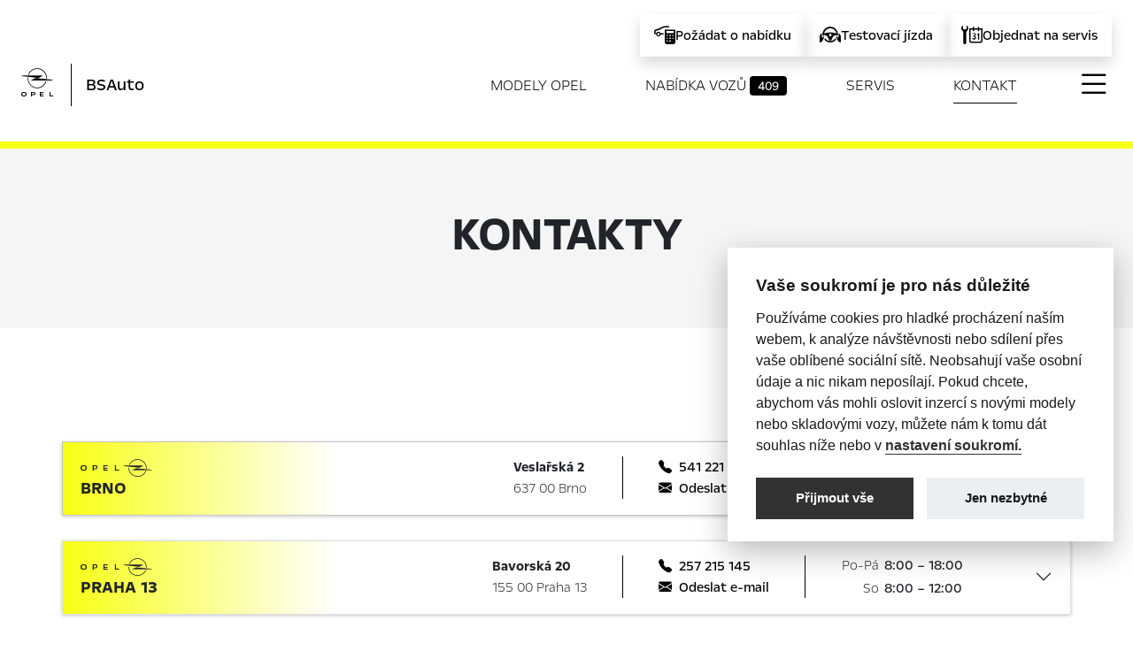

--- FILE ---
content_type: text/html;charset=UTF-8
request_url: https://bsauto.opeldealer.cz/kontakt.xhtml
body_size: 19796
content:
<?xml version='1.0' encoding='UTF-8' ?>
<!DOCTYPE html>
<html xmlns="http://www.w3.org/1999/xhtml" lang="cs"><head id="head">
      <meta http-equiv="Content-Type" content="text/html; charset=UTF-8" />
      <meta name="viewport" content="width=device-width, initial-scale=1" />

      <link href="/javax.faces.resource/favicon.ico.xhtml?ln=img" rel="shortcut icon" type="image/x-icon" /><link type="text/css" rel="stylesheet" href="/javax.faces.resource/components.css.xhtml?ln=primefaces&amp;v=10.0.8" />
    <title>BSAuto Kontaktní informace 
            
         Brno       
            
         Praha 13       
      
    </title> 
    
    <meta name="description" content="- kontaktní informace Opel BSAuto." />
    <meta name="googlebot" content="index,follow,snippet,archive" />
    <meta name="robots" content="index, follow" />        
    <meta name="author" content="Comin.cz, s.r.o. - www.comin.cz" />

    <meta property="og:type" content="website" />
    <meta property="og:title" content="BSAuto Kontaktní informace" />
    <meta property="og:image" content="https://bsauto.opeldealer.cz/contentimg/opel.png" />
    <meta property="og:description" content="- kontaktní informace Opel BSAuto." />
    <meta property="og:url" content="https://bsauto.opeldealer.cz/kontakt.xhtml" />

    <link rel="canonical" href="https://bsauto.opeldealer.cz/kontakt.xhtml" />

    <link href="/resources/css/bootstrap.css" rel="stylesheet" />
    <link href="/resources/css/icons-opel.css" rel="stylesheet" />
    <link href="/resources/css/bootstrap-icons.css" rel="stylesheet" />
    <link href="/resources/css/style.min.css?v2508" rel="stylesheet" />
    
    <link rel="stylesheet" href="https://cdn.jsdelivr.net/npm/swiper@11/swiper-bundle.min.css" />
    <style>
      /* Swiper container */
      .swiper {
        width: 100%;
        padding-bottom: 80px; /* for pagination space */
        /*padding-left: 100px;*/
      }

      /* Slide styling */
      .swiper-slide {
        background: white;
        border-radius: 10px;
        overflow: hidden;
        box-shadow: 0 4px 8px rgba(0, 0, 0, 0.1);
        height: auto;
        display: flex;
        justify-content: center;
        align-items: center;
      }

      /*.swiper-slide:last-child{padding-right: 200px;}*/

      /* Center slide 70% width, others visible */
      .swiper-slide {
        width: 100%;
      }

      /* Neighbor slides 15% visible — handled by CSS width + centeredSlides */
      .swiper-wrapper { 
        /*gap: .5rem; *//* space between slides */
        /*gap: 16px;*/
      }

      @media (min-width: 992px) {
      .swiper-wrapper { 
        /*gap: 1rem;*/ /* space between slides */
        /*gap: 16px;*/
      }

    }

      .swiper-slide img {
        width: 100%;
        height: 100%;
        object-fit: cover;
      }
      .swiper-button-next,
      .swiper-button-prev {
        color: #000000;
        width: 50px;height: 50px; background-color: white;
        /*bottom:0;*/
       
      }
      .swiper-pagination{position:relative;}

      .swiper-controls{position:absolute; bottom:3rem;}
    </style>

      
    
    

  

    <!-- Google Tag Manager --><script>(function (w, d, s, l, i) {         w[l] = w[l] || [];         w[l].push({'gtm.start':                   new Date().getTime(), event: 'gtm.js'});         var f = d.getElementsByTagName(s)[0],                 j = d.createElement(s), dl = l != 'dataLayer' ? '&l=' + l : '';         j.async = true;         j.src =                 'https://www.googletagmanager.com/gtm.js?id=' + i + dl;         f.parentNode.insertBefore(j, f);       })(window, document, 'script', 'dataLayer', 'GTM-5JBFCQB');</script>


    <!-- End Google Tag Manager -->
    <script type="text/javascript">
  /* <![CDATA[ */
var google_conversion_id = 948647542;
var google_custom_params = window.google_tag_params;
var google_remarketing_only = true;
/* ]]> */
</script>
<script type="text/javascript" src="//www.googleadservices.com/pagead/conversion.js">
</script>
<noscript>
  <div style="display:inline;">
    <img height="1" width="1" style="border-style:none;" alt="" src="//googleads.g.doubleclick.net/pagead/viewthroughconversion/948647542/?guid=ON&amp;script=0"/>
  </div>
</noscript>

<script type="text/javascript">
  var leady_track_key="hFxI0vxnNFy9gXn5";

                (function(){

                               var l=document.createElement("script");l.type="text/javascript";l.async=true;

                               l.src='https://t.leady.com/'+leady_track_key+"/L.js";

                               var s=document.getElementsByTagName("script")[0];s.parentNode.insertBefore(l,s);

                })();

</script>


<!-- Facebook Pixel Code -->
<script>
  !function(f,b,e,v,n,t,s)
  {if(f.fbq)return;n=f.fbq=function(){n.callMethod?
  n.callMethod.apply(n,arguments):n.queue.push(arguments)};
  if(!f._fbq)f._fbq=n;n.push=n;n.loaded=!0;n.version='2.0';
  n.queue=[];t=b.createElement(e);t.async=!0;
  t.src=v;s=b.getElementsByTagName(e)[0];
  s.parentNode.insertBefore(t,s)}(window, document,'script',
  'https://connect.facebook.net/en_US/fbevents.js');
  fbq('init', '2330279867245534');
  fbq('track', 'PageView');
</script>
<noscript><img height="1" width="1" style="display:none"
  src="https://www.facebook.com/tr?id=2330279867245534&ev=PageView&noscript=1"
/></noscript>
<!-- End Facebook Pixel Code -->

<!-- Google Tag Manager -->

<script>
  (function(w,d,s,l,i){w[l]=w[l]||[];w[l].push({'gtm.start':

new Date().getTime(),event:'gtm.js'});var f=d.getElementsByTagName(s)[0],

j=d.createElement(s),dl=l!='dataLayer'?'&l='+l:'';j.async=true;j.src=

'https://www.googletagmanager.com/gtm.js?id='+i+dl;f.parentNode.insertBefore(j,f);

})(window,document,'script','dataLayer','GTM-NN7PK25J');
</script>

<!-- End Google Tag Manager --></head><body id="mainBody">
   
    
    <div class="col-12 mx-auto">

        <header class="page sticky-stop" id="top-of-page">

 



         

  <nav class="navbar navbar-light grad pb-xl-3 pb-xxl-5" id="scroll-top">
   
  <!--   &lt;ui:fragment rendered="false"&gt;
                   &lt;div style="width:100%; z-index:66666; padding:1rem; text-align:center; background-color:black; color:white; font-size:12px; text-transform:uppercase;"&gt;
  &#268;ervenec a srpen &lt;strong&gt;v sobotu zav&#345;eno&lt;/strong&gt;
&lt;/div&gt;
&lt;/ui:fragment&gt; -->
           

    <div class="container-fluid container-xxl px-0 px-md-4 px-xxl-0">

      <div class="top-ctas w-100 d-none d-sm-block">
        <ul class="list-unstyled d-flex flex-row flex-wrap justify-content-end align-items-center">
            <li class="shadow">
              <a href="/pozadat-o-nabidku.xhtml">
                <i class="icon icon-finance-calculator"></i>
                <span>Požádat o nabídku</span>
              </a>
            </li>
            <li class="shadow">
              <a href="/testovaci-jizda.xhtml">
                <i class="icon icon-test-drive-request"></i>
                <span>Testovací jízda</span>
              </a>
            </li>
          <li class="shadow">
            <a href="/online-servis.xhtml">
              <i class="icon icon-service-appointment"></i>
              <span>Objednat na servis</span>
            </a>
          </li>
        </ul>
      </div>

      <div class="navbar-brand d-flex flex-row">
        <a href="#allnav" data-bs-toggle="modal" class="full-menu"><i class="bi bi-list"></i></a>
        <a href="/" class="brand d-flex flex-row">
          <div class="logo pe-md-4 me-md-3"></div>
          <h1 class="dealer align-self-center">BSAuto <em class="slashY"></em>
          </h1>

        </a>
      </div>


      <!--        &lt;a href="#allnav"  class="" data-bs-toggle="modal" onclick="$('#allnav .offcanvas[id!=subnav-1]').offcanvas('hide');$('#subnav-1').offcanvas('show')"&gt;Modely Opel&lt;/a&gt;-->

      <ul class="nav d-flex flex-column flex-md-row justify-content-between align-items-center ">
          <li class="nav-item">
            <a href="/opel-showroom/">Modely Opel</a>
          </li>

            <li class="nav-item">
              <a href="/skladove-auta/">Nabídka vozů <span class="badge bg-secondary">409</span></a>
            </li>

          <li class="nav-item">
            <a href="/aftersales/">Servis</a>
          </li>



        <li class="nav-item">
          <a href="/kontakt.xhtml" class="active">Kontakt</a>
        </li>

          <li class="nav-item buynav d-none">
            <a href="/nakup-vozu-opel.xhtml"><i class="icon icon-rent"></i><span id="preselection" class="ui-outputpanel ui-widget badge">
                0
              </span>
            </a>
          </li>
          <li class="nav-item pt-1 fullnav">
            <a href="#allnav" data-bs-toggle="modal" class="menu"><i class="bi bi-list"></i></a>
          </li>

      </ul>


      <ul class="d-flex d-md-none head-contacts">

          <li><a href="/nakup-vozu-opel.xhtml"><i class="icon icon-rent"></i><span id="preselection2" class="ui-outputpanel ui-widget badge">
                0
              </span>
            </a></li>
          <li><a href="tel:541 221 515"><i class="icon icon-phone-contact"></i></a></li>
          <li><a href="mailto: brno@bsauto.cz"><i class="icon icon-email-contact"></i></a></li>
        <li><a href="#contactright" data-bs-toggle="offcanvas" aria-controls="contactright"><i class="icon icon-dealer-locator"></i></a></li>
        <li><a href="/online-servis.xhtml"><i class="icon icon-service-appointment"></i></a></li>
      </ul>
    </div>
  </nav>

        </header>

        <main>
          <section class="content-page contact-page">

            <div class="hero">
    <div class="hero">
      <h2>KONTAKTY</h2>
    </div>

            </div>

            <article class="content">
    <div class="container gx-0">
      <div class="aftersales-content py-5">
        <div class="d-flex flex-column flex-md-row flex-wrap justify-content-center cards">
        </div>
      </div>
    </div>

    <div class="branches container gx-0">
      <div class="accordion" id="accordionContact">

        <div class="accordion-item">
            <div class="accordion-header" id="branch0">
                <button class="accordion-button collapsed" type="button" data-bs-toggle="collapse" data-bs-target="#collapseBranch0" aria-expanded="false" aria-controls="collapseBranch0">
                    <div class="d-flex w-100 flex-column flex-md-row justify-content-between align-items-center short">
                        <div class="flex-grow-1">
                            <h3> <span>Brno</span></h3>
                        </div>
                        <div>
                            <address>
                                <span>Veslařská 2</span><br />
                                637 00 Brno
                            </address>
                        </div>
                        <div>
                            <ul class="telmail">
                                <li><a href="tel:541 221 515"><i class="bi bi-telephone-fill"></i> <span>541 221 515</span></a></li>
                                <li><a href="mailto: brno@bsauto.cz"><i class="bi bi-envelope-fill"></i> <span>Odeslat e-mail</span></a></li>
                            </ul>
                        </div>
                        <div class="d-none d-lg-block">
                                <table>
                                    <tr>
                                        <th>Po-Pá </th>
                                        <td class="pr-2">9:00 – 18:00</td>
                                    </tr>
                                    <tr>                     
                                        <th>So </th> 
                                        <td>
                                                8:00 – 12:00
                                                                    
                                        </td>
                                    </tr>
                                </table>
                        </div>
                    </div>
                </button>
            </div>
            <div id="collapseBranch0" class="accordion-collapse collapse " aria-labelledby="heading0" data-bs-parent="#branch0">
                <div class="accordion-body d-flex flex-column-reverse flex-lg-row justify-content-start">

                    <div class="column-first map-responsive">
                            <iframe src="https://www.google.com/maps/embed/v1/place?key=AIzaSyBBnyvRu031dRop4XISGwPXddFkkLQ2YKQ&amp;q=BSAuto+Brno%2C+a.s.+OPEL+637+00+Brno&amp;center=49.212209166420834,16.561204722722373" width="100%" height="100%" frameborder="0" style="" allowfullscreen="true"></iframe>

                    </div>

                    <div class="column-second w-100">


        <h4>Recepce<em class="slashY"> </em></h4>

        <div class="section d-flex flex-row flex-wrap justify-content-around justify-content-md-between">

            <div>
                <a href="tel:541 221 515"><i class="bi bi-telephone-fill"></i> <span>541 221 515</span></a>
            </div>

            <div>
                <a href="mailto:recepce@bsauto.cz"><i class="bi bi-envelope-fill"></i> <span>Odeslat e-mail</span></a>
            </div>

            <div>
                    
                <table>
                        <tr>
                            <th><sup>Po-Pá</sup></th>
                            <td class="pr-2">9:00 – 18:00</td>                     
                            <th><sup>So</sup></th>
                            <td>
                                    8:00 – 12:00
                                
                            </td>                            
                        </tr>
                    </table>
            </div>

        </div>

            <div class="row gx-0 staff justify-content-between">
                    <div class="col-12 col-md-6 employee d-flex flex-wrap flex-row justify-content-between">
                            <img src="https://portal.opeldealer.cz/5/files/avatars/valkovam-Monika_Valkova_00_480x620_72dpi-lmk29qq4.jpg" class="img-fluid" alt="Monika  Válková" />

                        <div class="flex-grow-1 align-self-center flex-wrap">
                            Monika  Válková<br />
                            <span class="pos">Recepce</span>
                            <ul class="telmail"><li><a href="tel:541 221 515"><i class="bi bi-telephone-fill"></i> <span>541 221 515</span></a></li><li><a href="mailto:recepce@bsauto.cz"><i class="bi bi-envelope-fill"></i> <span>Odeslat e-mail</span></a></li>
                            </ul>
                        </div>
                    </div>

            </div>


        <h4>Prodej nových vozidel<em class="slashY"> </em></h4>

        <div class="section d-flex flex-row flex-wrap justify-content-around justify-content-md-between">

            <div>
                <a href="tel:533 036 240"><i class="bi bi-telephone-fill"></i> <span>533 036 240</span></a>
            </div>

            <div>
                <a href="mailto:brno@bsauto.cz"><i class="bi bi-envelope-fill"></i> <span>Odeslat e-mail</span></a>
            </div>

            <div>
                    
                <table>
                        <tr>
                            <th><sup>Po-Pá</sup></th>
                            <td class="pr-2">9:00 – 18:00</td>                     
                            <th><sup>So</sup></th>
                            <td>
                                    8:00 – 12:00
                                
                            </td>                            
                        </tr>
                    </table>
            </div>

        </div>

            <div class="row gx-0 staff justify-content-between">
                    <div class="col-12 col-md-6 employee d-flex flex-wrap flex-row justify-content-between">
                            <img src="https://portal.opeldealer.cz/5/files/avatars/vargaj-OPEL_JAN_VARGA_-lmnp5kep.jpg" class="img-fluid" alt="Jan Varga" />

                        <div class="flex-grow-1 align-self-center flex-wrap">
                            Jan Varga<br />
                            <span class="pos">Vedoucí prodeje nových vozidel</span>
                            <ul class="telmail"><li><a href="tel:602 346 558"><i class="bi bi-phone-vibrate-fill"></i> <span>602 346 558</span></a></li><li><a href="tel:533 036 222"><i class="bi bi-telephone-fill"></i> <span>533 036 222</span></a></li><li><a href="mailto:varga@bsauto.cz"><i class="bi bi-envelope-fill"></i> <span>Odeslat e-mail</span></a></li>
                            </ul>
                        </div>
                    </div>
                    <div class="col-12 col-md-6 employee d-flex flex-wrap flex-row justify-content-between">
                            <img src="https://portal.opeldealer.cz/5/files/avatars/slovacekr-OPEL_ROSTA_SLOVACEK_-lmgcv8az.jpg" class="img-fluid" alt="Rostislav Slováček" />

                        <div class="flex-grow-1 align-self-center flex-wrap">
                            Rostislav Slováček<br />
                            <span class="pos">Prodej nových vozidel</span>
                            <ul class="telmail"><li><a href="tel:721 688 222"><i class="bi bi-phone-vibrate-fill"></i> <span>721 688 222</span></a></li><li><a href="tel:533 036 228"><i class="bi bi-telephone-fill"></i> <span>533 036 228</span></a></li><li><a href="mailto:slovacek@bsauto.cz"><i class="bi bi-envelope-fill"></i> <span>Odeslat e-mail</span></a></li>
                            </ul>
                        </div>
                    </div>
                    <div class="col-12 col-md-6 employee d-flex flex-wrap flex-row justify-content-between">
                            <img src="/contentimg/noface.png" class="img-fluid" alt="" />

                        <div class="flex-grow-1 align-self-center flex-wrap">
                            Kryštof Odehnal<br />
                            <span class="pos">Prodejce nových vozidel</span>
                            <ul class="telmail"><li><a href="tel:724 395 678"><i class="bi bi-phone-vibrate-fill"></i> <span>724 395 678</span></a></li><li><a href="mailto:prodejopel@bsauto.cz"><i class="bi bi-envelope-fill"></i> <span>Odeslat e-mail</span></a></li>
                            </ul>
                        </div>
                    </div>
                    <div class="col-12 col-md-6 employee d-flex flex-wrap flex-row justify-content-between">
                            <img src="https://portal.opeldealer.cz/5/files/avatars/mavrevi-OPEL_IVAN_MAVREV_-lmkdyt3o.jpg" class="img-fluid" alt="Ivan Mavrev" />

                        <div class="flex-grow-1 align-self-center flex-wrap">
                            Ivan Mavrev<br />
                            <span class="pos">Specialista prodeje užitkových vozidel </span>
                            <ul class="telmail"><li><a href="tel:606 030 410"><i class="bi bi-phone-vibrate-fill"></i> <span>606 030 410</span></a></li><li><a href="tel:533 036 248"><i class="bi bi-telephone-fill"></i> <span>533 036 248</span></a></li><li><a href="mailto:mavrev@bsauto.cz"><i class="bi bi-envelope-fill"></i> <span>Odeslat e-mail</span></a></li>
                            </ul>
                        </div>
                    </div>
                    <div class="col-12 col-md-6 employee d-flex flex-wrap flex-row justify-content-between">
                            <img src="https://portal.opeldealer.cz/5/files/avatars/cervinkap-OPEL_PAVEL_CERVINKA_-lo7hcr5g.jpg" class="img-fluid" alt="Pavel Červinka" />

                        <div class="flex-grow-1 align-self-center flex-wrap">
                            Pavel Červinka<br />
                            <span class="pos">Fleetový specialista</span>
                            <ul class="telmail"><li><a href="tel:737 785 010"><i class="bi bi-phone-vibrate-fill"></i> <span>737 785 010</span></a></li><li><a href="mailto:cervinka@bsauto.cz"><i class="bi bi-envelope-fill"></i> <span>Odeslat e-mail</span></a></li>
                            </ul>
                        </div>
                    </div>
                    <div class="col-12 col-md-6 employee d-flex flex-wrap flex-row justify-content-between">
                            <img src="https://portal.opeldealer.cz/5/files/avatars/smejovae-OPEL_EVA_SMEJOVA_-lo1h7f7x.jpg" class="img-fluid" alt="Eva Smějová" />

                        <div class="flex-grow-1 align-self-center flex-wrap">
                            Eva Smějová<br />
                            <span class="pos">Asistentka prodejního oddělení</span>
                            <ul class="telmail"><li><a href="tel:533 036 229"><i class="bi bi-telephone-fill"></i> <span>533 036 229</span></a></li><li><a href="mailto:smejova@bsauto.cz"><i class="bi bi-envelope-fill"></i> <span>Odeslat e-mail</span></a></li>
                            </ul>
                        </div>
                    </div>

            </div>


        <h4>Servis vozů<em class="slashY"> </em></h4>

        <div class="section d-flex flex-row flex-wrap justify-content-around justify-content-md-between">

            <div>
                <a href="tel:533 036 220"><i class="bi bi-telephone-fill"></i> <span>533 036 220</span></a>
            </div>

            <div>
                <a href="mailto:brno@bsauto.cz"><i class="bi bi-envelope-fill"></i> <span>Odeslat e-mail</span></a>
            </div>

            <div>
                    
                <table>
                        <tr>
                            <th><sup>Po-Pá</sup></th>
                            <td class="pr-2">7:00 – 17:00</td>                     
                            <th><sup>So</sup></th>
                            <td>
                                    zavřeno
                                
                            </td>                            
                        </tr>
                    </table><span class="comment" style="white-space: pre-line;">
                    Vánoční otevírací doba
22. – 23. 12. 2025: 7:00 – 17:00
24. – 3. 1. 2026: zavřeno
                </span>
            </div>

        </div>

            <div class="row gx-0 staff justify-content-between">
                    <div class="col-12 col-md-6 employee d-flex flex-wrap flex-row justify-content-between">
                            <img src="https://portal.opeldealer.cz/5/files/avatars/paulikj-Jan_paulik_01_480x620_72dpi-lnjyit0y.jpg" class="img-fluid" alt="Jan Paulik" />

                        <div class="flex-grow-1 align-self-center flex-wrap">
                            Jan Paulik<br />
                            <span class="pos">Vedoucí autoservisu</span>
                            <ul class="telmail"><li><a href="tel:602 214 173"><i class="bi bi-phone-vibrate-fill"></i> <span>602 214 173</span></a></li><li><a href="tel:533 036 220"><i class="bi bi-telephone-fill"></i> <span>533 036 220</span></a></li><li><a href="mailto:paulik@bsauto.cz"><i class="bi bi-envelope-fill"></i> <span>Odeslat e-mail</span></a></li>
                            </ul>
                        </div>
                    </div>
                    <div class="col-12 col-md-6 employee d-flex flex-wrap flex-row justify-content-between">
                            <img src="https://portal.opeldealer.cz/5/files/avatars/novakp-OPEL_PETR_NOVAK_-lnkryhfh.jpg" class="img-fluid" alt="Petr Novák" />

                        <div class="flex-grow-1 align-self-center flex-wrap">
                            Petr Novák<br />
                            <span class="pos">Přijímací technik </span>
                            <ul class="telmail"><li><a href="tel:739 381 967"><i class="bi bi-phone-vibrate-fill"></i> <span>739 381 967</span></a></li><li><a href="tel:533 036 220"><i class="bi bi-telephone-fill"></i> <span>533 036 220</span></a></li><li><a href="mailto:novak@bsauto.cz"><i class="bi bi-envelope-fill"></i> <span>Odeslat e-mail</span></a></li>
                            </ul>
                        </div>
                    </div>
                    <div class="col-12 col-md-6 employee d-flex flex-wrap flex-row justify-content-between">
                            <img src="https://portal.opeldealer.cz/5/files/avatars/kanam-OPEL_MARTIN_KANA_-ln4227hb.jpg" class="img-fluid" alt="Martin Káňa" />

                        <div class="flex-grow-1 align-self-center flex-wrap">
                            Martin Káňa<br />
                            <span class="pos">Přijímací technik</span>
                            <ul class="telmail"><li><a href="tel:737 214 408"><i class="bi bi-phone-vibrate-fill"></i> <span>737 214 408</span></a></li><li><a href="tel:533 036 220"><i class="bi bi-telephone-fill"></i> <span>533 036 220</span></a></li><li><a href="mailto:kana@bsauto.cz"><i class="bi bi-envelope-fill"></i> <span>Odeslat e-mail</span></a></li>
                            </ul>
                        </div>
                    </div>
                    <div class="col-12 col-md-6 employee d-flex flex-wrap flex-row justify-content-between">
                            <img src="https://portal.opeldealer.cz/5/files/avatars/zahradnicekf-OPEL_FILIP_ZAHRADNICEK_-ln7uiein.jpg" class="img-fluid" alt="Filip Zahradníček" />

                        <div class="flex-grow-1 align-self-center flex-wrap">
                            Filip Zahradníček<br />
                            <span class="pos">Přijímací technik</span>
                            <ul class="telmail"><li><a href="tel:734 369 778"><i class="bi bi-phone-vibrate-fill"></i> <span>734 369 778</span></a></li><li><a href="tel:533 036 220"><i class="bi bi-telephone-fill"></i> <span>533 036 220</span></a></li><li><a href="mailto:zahradnicek@bsauto.cz"><i class="bi bi-envelope-fill"></i> <span>Odeslat e-mail</span></a></li>
                            </ul>
                        </div>
                    </div>
                    <div class="col-12 col-md-6 employee d-flex flex-wrap flex-row justify-content-between">
                            <img src="https://portal.opeldealer.cz/5/files/avatars/kraisd-OPEL_DANIEL_KRAIS_-lnoe4kt2.jpg" class="img-fluid" alt="Daniel Krais" />

                        <div class="flex-grow-1 align-self-center flex-wrap">
                            Daniel Krais<br />
                            <span class="pos">Přijímací technik - LUV Opel</span>
                            <ul class="telmail"><li><a href="tel:705 605 451"><i class="bi bi-phone-vibrate-fill"></i> <span>705 605 451</span></a></li><li><a href="tel:533 036 220"><i class="bi bi-telephone-fill"></i> <span>533 036 220</span></a></li><li><a href="mailto:krais@bsauto.cz"><i class="bi bi-envelope-fill"></i> <span>Odeslat e-mail</span></a></li>
                            </ul>
                        </div>
                    </div>
                    <div class="col-12 col-md-6 employee d-flex flex-wrap flex-row justify-content-between">
                            <img src="/contentimg/noface.png" class="img-fluid" alt="" />

                        <div class="flex-grow-1 align-self-center flex-wrap">
                            Michal Tomandl<br />
                            <span class="pos">Specialista pro pojistné události</span>
                            <ul class="telmail"><li><a href="tel:732 292 363"><i class="bi bi-phone-vibrate-fill"></i> <span>732 292 363</span></a></li><li><a href="tel:533 036 220"><i class="bi bi-telephone-fill"></i> <span>533 036 220</span></a></li><li><a href="mailto:pojistovny@bsauto.cz"><i class="bi bi-envelope-fill"></i> <span>Odeslat e-mail</span></a></li>
                            </ul>
                        </div>
                    </div>

            </div>


        <h4>Prodej náhradních dílů a příslušenství<em class="slashY"> </em></h4>

        <div class="section d-flex flex-row flex-wrap justify-content-around justify-content-md-between">

            <div>
                <a href="tel:533 036 215"><i class="bi bi-telephone-fill"></i> <span>533 036 215</span></a>
            </div>

            <div>
                <a href="mailto:brno@bsauto.cz"><i class="bi bi-envelope-fill"></i> <span>Odeslat e-mail</span></a>
            </div>

            <div>
                    
                <table>
                        <tr>
                            <th><sup>Po-Pá</sup></th>
                            <td class="pr-2">7:00 – 18:00</td>                     
                            <th><sup>So</sup></th>
                            <td>
                                    zavřeno
                                
                            </td>                            
                        </tr>
                    </table>
            </div>

        </div>

            <div class="row gx-0 staff justify-content-between">
                    <div class="col-12 col-md-6 employee d-flex flex-wrap flex-row justify-content-between">
                            <img src="https://portal.opeldealer.cz/5/files/avatars/filakt-OPEL_TOMAS_FILAK_-lmqtf5ar.jpg" class="img-fluid" alt="Tomáš Filák" />

                        <div class="flex-grow-1 align-self-center flex-wrap">
                            Tomáš Filák<br />
                            <span class="pos">Vedoucí prodeje ND a příslušenství</span>
                            <ul class="telmail"><li><a href="tel:606 723 131"><i class="bi bi-phone-vibrate-fill"></i> <span>606 723 131</span></a></li><li><a href="tel:533 036 262"><i class="bi bi-telephone-fill"></i> <span>533 036 262</span></a></li><li><a href="mailto:filak@bsauto.cz"><i class="bi bi-envelope-fill"></i> <span>Odeslat e-mail</span></a></li>
                            </ul>
                        </div>
                    </div>
                    <div class="col-12 col-md-6 employee d-flex flex-wrap flex-row justify-content-between">
                            <img src="https://portal.opeldealer.cz/5/files/avatars/fridrichl-OPEL_LADISLAV_FRIDRICH_-lndmxev8.jpg" class="img-fluid" alt="Ladislav Fridrich" />

                        <div class="flex-grow-1 align-self-center flex-wrap">
                            Ladislav Fridrich<br />
                            <span class="pos">Prodej ND a příslušenství </span>
                            <ul class="telmail"><li><a href="tel:533 036 215"><i class="bi bi-telephone-fill"></i> <span>533 036 215</span></a></li><li><a href="mailto:fridrich@bsauto.cz"><i class="bi bi-envelope-fill"></i> <span>Odeslat e-mail</span></a></li>
                            </ul>
                        </div>
                    </div>
                    <div class="col-12 col-md-6 employee d-flex flex-wrap flex-row justify-content-between">
                            <img src="https://portal.opeldealer.cz/5/files/avatars/svedar-OPEL_RADIM_SVEDA_-lmtwzqjf.jpg" class="img-fluid" alt="Radim Švéda" />

                        <div class="flex-grow-1 align-self-center flex-wrap">
                            Radim Švéda<br />
                            <span class="pos">Prodej ND a příslušenství </span>
                            <ul class="telmail"><li><a href="tel:533 036 223"><i class="bi bi-telephone-fill"></i> <span>533 036 223</span></a></li><li><a href="mailto:sveda@bsauto.cz"><i class="bi bi-envelope-fill"></i> <span>Odeslat e-mail</span></a></li>
                            </ul>
                        </div>
                    </div>
                    <div class="col-12 col-md-6 employee d-flex flex-wrap flex-row justify-content-between">
                            <img src="https://portal.opeldealer.cz/5/files/avatars/chatrnyj-OPEL_JAKUB_CHATRNY_-lnfxj9dt.jpg" class="img-fluid" alt="Jakub Chatrný" />

                        <div class="flex-grow-1 align-self-center flex-wrap">
                            Jakub Chatrný<br />
                            <span class="pos">Prodej ND a příslušenství </span>
                            <ul class="telmail"><li><a href="tel:533 036 223"><i class="bi bi-telephone-fill"></i> <span>533 036 223</span></a></li><li><a href="mailto:chatrny@bsauto.cz"><i class="bi bi-envelope-fill"></i> <span>Odeslat e-mail</span></a></li>
                            </ul>
                        </div>
                    </div>
                    <div class="col-12 col-md-6 employee d-flex flex-wrap flex-row justify-content-between">
                            <img src="https://portal.opeldealer.cz/5/files/avatars/pokornyj-OPEL_JAKUB_POKORNY_-ln1ytu0l.jpg" class="img-fluid" alt="Jakub Pokorný" />

                        <div class="flex-grow-1 align-self-center flex-wrap">
                            Jakub Pokorný<br />
                            <span class="pos">Prodej ND a příslušenství</span>
                            <ul class="telmail"><li><a href="tel:533 036 223"><i class="bi bi-telephone-fill"></i> <span>533 036 223</span></a></li><li><a href="mailto:pokorny@bsauto.cz"><i class="bi bi-envelope-fill"></i> <span>Odeslat e-mail</span></a></li>
                            </ul>
                        </div>
                    </div>
                    <div class="col-12 col-md-6 employee d-flex flex-wrap flex-row justify-content-between">
                            <img src="https://portal.opeldealer.cz/5/files/avatars/svestkaz-OPEL_ZDENEK_SVESTKA_-lmni20js.jpg" class="img-fluid" alt="Zdeněk Švestka" />

                        <div class="flex-grow-1 align-self-center flex-wrap">
                            Zdeněk Švestka<br />
                            <span class="pos">Prodej ND a příslušenství</span>
                            <ul class="telmail"><li><a href="tel:603 999 741"><i class="bi bi-phone-vibrate-fill"></i> <span>603 999 741</span></a></li><li><a href="mailto:svestka@bsauto.cz"><i class="bi bi-envelope-fill"></i> <span>Odeslat e-mail</span></a></li>
                            </ul>
                        </div>
                    </div>

            </div>


        <h4>Prodej ojetých vozů<em class="slashY"> </em></h4>

        <div class="section d-flex flex-row flex-wrap justify-content-around justify-content-md-between">

            <div>
                <a href="tel:533 036 270"><i class="bi bi-telephone-fill"></i> <span>533 036 270</span></a>
            </div>

            <div>
                <a href="mailto:brno@bsauto.cz"><i class="bi bi-envelope-fill"></i> <span>Odeslat e-mail</span></a>
            </div>

            <div>
                    
                <table>
                        <tr>
                            <th><sup>Po-Pá</sup></th>
                            <td class="pr-2">9:00 – 17:00</td>                     
                            <th><sup>So</sup></th>
                            <td>
                                    zavřeno
                                
                            </td>                            
                        </tr>
                    </table>
            </div>

        </div>

            <div class="row gx-0 staff justify-content-between">
                    <div class="col-12 col-md-6 employee d-flex flex-wrap flex-row justify-content-between">
                            <img src="https://portal.opeldealer.cz/5/files/avatars/flekacm-OPEL_MARTIN_FLEKAC_-ln0jynu5.jpg" class="img-fluid" alt="Martin Flekáč" />

                        <div class="flex-grow-1 align-self-center flex-wrap">
                            Martin Flekáč<br />
                            <span class="pos">Vedoucí prodeje jetých vozidel</span>
                            <ul class="telmail"><li><a href="tel:737 462 503"><i class="bi bi-phone-vibrate-fill"></i> <span>737 462 503</span></a></li><li><a href="tel:533 036 270"><i class="bi bi-telephone-fill"></i> <span>533 036 270</span></a></li><li><a href="mailto:flekac@bsauto.cz"><i class="bi bi-envelope-fill"></i> <span>Odeslat e-mail</span></a></li>
                            </ul>
                        </div>
                    </div>
                    <div class="col-12 col-md-6 employee d-flex flex-wrap flex-row justify-content-between">
                            <img src="/contentimg/noface.png" class="img-fluid" alt="" />

                        <div class="flex-grow-1 align-self-center flex-wrap">
                            Jaroslav Doležal<br />
                            <span class="pos">Prodejce jetých vozidel</span>
                            <ul class="telmail"><li><a href="tel: 533 036 270"><i class="bi bi-telephone-fill"></i> <span> 533 036 270</span></a></li><li><a href="mailto:dolezal@bsauto.cz"><i class="bi bi-envelope-fill"></i> <span>Odeslat e-mail</span></a></li>
                            </ul>
                        </div>
                    </div>

            </div>


        <h4>Pronájem vozidel - autopůjčovna<em class="slashY"> </em></h4>

        <div class="section d-flex flex-row flex-wrap justify-content-around justify-content-md-between">

            <div>
                <a href="tel:533 036 283"><i class="bi bi-telephone-fill"></i> <span>533 036 283</span></a>
            </div>

            <div>
                <a href="mailto:dvorak@bsauto.cz"><i class="bi bi-envelope-fill"></i> <span>Odeslat e-mail</span></a>
            </div>

            <div>
            </div>

        </div>

            <div class="row gx-0 staff justify-content-between">
                    <div class="col-12 col-md-6 employee d-flex flex-wrap flex-row justify-content-between">
                            <img src="https://portal.opeldealer.cz/5/files/avatars/dvoraks-OPEL_STANISLAV_DVORAK_-lmecwrst.jpg" class="img-fluid" alt="Stanislav Dvořák" />

                        <div class="flex-grow-1 align-self-center flex-wrap">
                            Stanislav Dvořák<br />
                            <span class="pos">Vedoucí autopůjčovny</span>
                            <ul class="telmail"><li><a href="tel:606 722 522"><i class="bi bi-phone-vibrate-fill"></i> <span>606 722 522</span></a></li><li><a href="tel:533 036 283"><i class="bi bi-telephone-fill"></i> <span>533 036 283</span></a></li><li><a href="mailto:dvorak@bsauto.cz"><i class="bi bi-envelope-fill"></i> <span>Odeslat e-mail</span></a></li>
                            </ul>
                        </div>
                    </div>

            </div>


        <h4>Vedení společnosti<em class="slashY"> </em></h4>

        <div class="section d-flex flex-row flex-wrap justify-content-around justify-content-md-between">

            <div>
                <a href="tel:533 036 217"><i class="bi bi-telephone-fill"></i> <span>533 036 217</span></a>
            </div>

            <div>
                <a href="mailto:michalica@bsauto.cz"><i class="bi bi-envelope-fill"></i> <span>Odeslat e-mail</span></a>
            </div>

            <div>
            </div>

        </div>

            <div class="row gx-0 staff justify-content-between">
                    <div class="col-12 col-md-6 employee d-flex flex-wrap flex-row justify-content-between">
                            <img src="https://portal.opeldealer.cz/5/files/avatars/michalicaj-OPEL_JIDNRICH_MICHALICA_-ln589xwq.jpg" class="img-fluid" alt="Jindřich Michalica" />

                        <div class="flex-grow-1 align-self-center flex-wrap">
                            Jindřich Michalica<br />
                            <span class="pos">Výkonný ředitel </span>
                            <ul class="telmail"><li><a href="tel:724 157 500"><i class="bi bi-phone-vibrate-fill"></i> <span>724 157 500</span></a></li><li><a href="tel:533 036 217"><i class="bi bi-telephone-fill"></i> <span>533 036 217</span></a></li><li><a href="mailto:michalica@bsauto.cz"><i class="bi bi-envelope-fill"></i> <span>Odeslat e-mail</span></a></li>
                            </ul>
                        </div>
                    </div>
                    <div class="col-12 col-md-6 employee d-flex flex-wrap flex-row justify-content-between">
                            <img src="https://portal.opeldealer.cz/5/files/avatars/loezyaai11d-OPEL_DOMINIK_CHMELAR_-lq87g0t9.jpg" class="img-fluid" alt="Dominik Chmelař" />

                        <div class="flex-grow-1 align-self-center flex-wrap">
                            Dominik Chmelař<br />
                            <span class="pos">Finanční ředitel</span>
                            <ul class="telmail"><li><a href="tel:533 036 235"><i class="bi bi-telephone-fill"></i> <span>533 036 235</span></a></li><li><a href="mailto:chmelar@bsauto.cz"><i class="bi bi-envelope-fill"></i> <span>Odeslat e-mail</span></a></li>
                            </ul>
                        </div>
                    </div>

            </div>

                    </div>


                </div>
            </div>
        </div>

        <div class="accordion-item">
            <div class="accordion-header" id="branch1">
                <button class="accordion-button collapsed" type="button" data-bs-toggle="collapse" data-bs-target="#collapseBranch1" aria-expanded="false" aria-controls="collapseBranch1">
                    <div class="d-flex w-100 flex-column flex-md-row justify-content-between align-items-center short">
                        <div class="flex-grow-1">
                            <h3> <span>Praha 13</span></h3>
                        </div>
                        <div>
                            <address>
                                <span>Bavorská 20</span><br />
                                155 00 Praha 13
                            </address>
                        </div>
                        <div>
                            <ul class="telmail">
                                <li><a href="tel:257 215 145"><i class="bi bi-telephone-fill"></i> <span>257 215 145</span></a></li>
                                <li><a href="mailto:praha@bsauto.cz"><i class="bi bi-envelope-fill"></i> <span>Odeslat e-mail</span></a></li>
                            </ul>
                        </div>
                        <div class="d-none d-lg-block">
                                <table>
                                    <tr>
                                        <th>Po-Pá </th>
                                        <td class="pr-2">8:00 – 18:00</td>
                                    </tr>
                                    <tr>                     
                                        <th>So </th> 
                                        <td>
                                                8:00 – 12:00
                                                                    
                                        </td>
                                    </tr>
                                </table>
                        </div>
                    </div>
                </button>
            </div>
            <div id="collapseBranch1" class="accordion-collapse collapse " aria-labelledby="heading1" data-bs-parent="#branch1">
                <div class="accordion-body d-flex flex-column-reverse flex-lg-row justify-content-start">

                    <div class="column-first map-responsive">
                            <iframe src="https://www.google.com/maps/embed/v1/place?key=AIzaSyBBnyvRu031dRop4XISGwPXddFkkLQ2YKQ&amp;q=BS+Auto+Praha%2C+s.r.o.+OPEL+155+00+Praha+13&amp;center=50.05473833349016,14.312133888668486" width="100%" height="100%" frameborder="0" style="" allowfullscreen="true"></iframe>

                    </div>

                    <div class="column-second w-100">


        <h4>Prodej nových vozidel<em class="slashY"> </em></h4>

        <div class="section d-flex flex-row flex-wrap justify-content-around justify-content-md-between">

            <div>
                <a href="tel:257 215 145"><i class="bi bi-telephone-fill"></i> <span>257 215 145</span></a>
            </div>

            <div>
                <a href="mailto:praha@bsauto.cz"><i class="bi bi-envelope-fill"></i> <span>Odeslat e-mail</span></a>
            </div>

            <div>
                    
                <table>
                        <tr>
                            <th><sup>Po-Pá</sup></th>
                            <td class="pr-2">8:00 – 18:00</td>                     
                            <th><sup>So</sup></th>
                            <td>
                                    8:00 – 12:00
                                
                            </td>                            
                        </tr>
                    </table><span class="comment" style="white-space: pre-line;">
                    Ve dnech 8. - 10. 5. ZAVŘENO
                </span>
            </div>

        </div>

            <div class="row gx-0 staff justify-content-between">
                    <div class="col-12 col-md-6 employee d-flex flex-wrap flex-row justify-content-between">
                            <img src="/contentimg/noface.png" class="img-fluid" alt="" />

                        <div class="flex-grow-1 align-self-center flex-wrap">
                            Milan Venzara<br />
                            <span class="pos">Obchodní ředitel </span>
                            <ul class="telmail"><li><a href="tel:725 117 338"><i class="bi bi-phone-vibrate-fill"></i> <span>725 117 338</span></a></li><li><a href="mailto:venzara@bsauto.cz"><i class="bi bi-envelope-fill"></i> <span>Odeslat e-mail</span></a></li>
                            </ul>
                        </div>
                    </div>
                    <div class="col-12 col-md-6 employee d-flex flex-wrap flex-row justify-content-between">
                            <img src="/contentimg/noface.png" class="img-fluid" alt="" />

                        <div class="flex-grow-1 align-self-center flex-wrap">
                            Jakub Štumper<br />
                            <span class="pos">Prodej nových vozidel </span>
                            <ul class="telmail"><li><a href="tel:725 403 713"><i class="bi bi-phone-vibrate-fill"></i> <span>725 403 713</span></a></li><li><a href="tel:273 167 320"><i class="bi bi-telephone-fill"></i> <span>273 167 320</span></a></li><li><a href="mailto:stumper@bsauto.cz"><i class="bi bi-envelope-fill"></i> <span>Odeslat e-mail</span></a></li>
                            </ul>
                        </div>
                    </div>
                    <div class="col-12 col-md-6 employee d-flex flex-wrap flex-row justify-content-between">
                            <img src="/contentimg/noface.png" class="img-fluid" alt="" />

                        <div class="flex-grow-1 align-self-center flex-wrap">
                            Lukáš Duřt<br />
                            <span class="pos">Prodej nových vozidel </span>
                            <ul class="telmail"><li><a href="tel:603 843 777"><i class="bi bi-phone-vibrate-fill"></i> <span>603 843 777</span></a></li><li><a href="tel:273 167 320"><i class="bi bi-telephone-fill"></i> <span>273 167 320</span></a></li><li><a href="mailto:durt@bsauto.cz"><i class="bi bi-envelope-fill"></i> <span>Odeslat e-mail</span></a></li>
                            </ul>
                        </div>
                    </div>
                    <div class="col-12 col-md-6 employee d-flex flex-wrap flex-row justify-content-between">
                            <img src="/contentimg/noface.png" class="img-fluid" alt="" />

                        <div class="flex-grow-1 align-self-center flex-wrap">
                            Danny Persein<br />
                            <span class="pos">Prodej nových vozidel </span>
                            <ul class="telmail"><li><a href="tel:725 814 151"><i class="bi bi-phone-vibrate-fill"></i> <span>725 814 151</span></a></li><li><a href="tel:273 167 320"><i class="bi bi-telephone-fill"></i> <span>273 167 320</span></a></li><li><a href="mailto:persein@bsauto.cz"><i class="bi bi-envelope-fill"></i> <span>Odeslat e-mail</span></a></li>
                            </ul>
                        </div>
                    </div>
                    <div class="col-12 col-md-6 employee d-flex flex-wrap flex-row justify-content-between">
                            <img src="/contentimg/noface.png" class="img-fluid" alt="" />

                        <div class="flex-grow-1 align-self-center flex-wrap">
                            Sabina Malá<br />
                            <span class="pos">Asistentka prodejního oddělení</span>
                            <ul class="telmail"><li><a href="tel:739 671 936"><i class="bi bi-phone-vibrate-fill"></i> <span>739 671 936</span></a></li><li><a href="tel:273 167 320"><i class="bi bi-telephone-fill"></i> <span>273 167 320</span></a></li><li><a href="mailto:mala@bsauto.cz"><i class="bi bi-envelope-fill"></i> <span>Odeslat e-mail</span></a></li>
                            </ul>
                        </div>
                    </div>
                    <div class="col-12 col-md-6 employee d-flex flex-wrap flex-row justify-content-between">
                            <img src="/contentimg/noface.png" class="img-fluid" alt="" />

                        <div class="flex-grow-1 align-self-center flex-wrap">
                            Veronika Minaříková<br />
                            <span class="pos">Recepce </span>
                            <ul class="telmail"><li><a href="tel:257 215 145"><i class="bi bi-telephone-fill"></i> <span>257 215 145</span></a></li><li><a href="mailto:minarikova@bsauto.cz"><i class="bi bi-envelope-fill"></i> <span>Odeslat e-mail</span></a></li>
                            </ul>
                        </div>
                    </div>

            </div>


        <h4>Servis vozů<em class="slashY"> </em></h4>

        <div class="section d-flex flex-row flex-wrap justify-content-around justify-content-md-between">

            <div>
                <a href="tel:257 215 145"><i class="bi bi-telephone-fill"></i> <span>257 215 145</span></a>
            </div>

            <div>
                <a href="mailto:praha@bsauto.cz"><i class="bi bi-envelope-fill"></i> <span>Odeslat e-mail</span></a>
            </div>

            <div>
                    
                <table>
                        <tr>
                            <th><sup>Po-Pá</sup></th>
                            <td class="pr-2">7:00 – 18:00</td>                     
                            <th><sup>So</sup></th>
                            <td>
                                    8:00 – 12:00
                                
                            </td>                            
                        </tr>
                    </table><span class="comment" style="white-space: pre-line;">
                    Ve dnech 8. - 10. 5. ZAVŘENO
                </span>
            </div>

        </div>

            <div class="row gx-0 staff justify-content-between">
                    <div class="col-12 col-md-6 employee d-flex flex-wrap flex-row justify-content-between">
                            <img src="/contentimg/noface.png" class="img-fluid" alt="" />

                        <div class="flex-grow-1 align-self-center flex-wrap">
                            Petr Kleveta<br />
                            <span class="pos">Vedoucí autoservisu</span>
                            <ul class="telmail"><li><a href="tel:725 848 271"><i class="bi bi-phone-vibrate-fill"></i> <span>725 848 271</span></a></li><li><a href="tel:257 215 145"><i class="bi bi-telephone-fill"></i> <span>257 215 145</span></a></li><li><a href="mailto:kleveta@bsauto.cz"><i class="bi bi-envelope-fill"></i> <span>Odeslat e-mail</span></a></li>
                            </ul>
                        </div>
                    </div>
                    <div class="col-12 col-md-6 employee d-flex flex-wrap flex-row justify-content-between">
                            <img src="/contentimg/noface.png" class="img-fluid" alt="" />

                        <div class="flex-grow-1 align-self-center flex-wrap">
                            Lenka Vlčková<br />
                            <span class="pos">Přijímací technička</span>
                            <ul class="telmail"><li><a href="tel:739 648 647"><i class="bi bi-phone-vibrate-fill"></i> <span>739 648 647</span></a></li><li><a href="mailto:vlckova@bsauto.cz"><i class="bi bi-envelope-fill"></i> <span>Odeslat e-mail</span></a></li>
                            </ul>
                        </div>
                    </div>
                    <div class="col-12 col-md-6 employee d-flex flex-wrap flex-row justify-content-between">
                            <img src="/contentimg/noface.png" class="img-fluid" alt="" />

                        <div class="flex-grow-1 align-self-center flex-wrap">
                            Filip  Brožek<br />
                            <span class="pos">Přijímací technik</span>
                            <ul class="telmail"><li><a href="tel:737 080 220"><i class="bi bi-phone-vibrate-fill"></i> <span>737 080 220</span></a></li><li><a href="mailto:brozek@bsauto.cz"><i class="bi bi-envelope-fill"></i> <span>Odeslat e-mail</span></a></li>
                            </ul>
                        </div>
                    </div>
                    <div class="col-12 col-md-6 employee d-flex flex-wrap flex-row justify-content-between">
                            <img src="/contentimg/noface.png" class="img-fluid" alt="" />

                        <div class="flex-grow-1 align-self-center flex-wrap">
                            Miroslav Fišer<br />
                            <span class="pos">Přijímací technik / Pojistné události</span>
                            <ul class="telmail"><li><a href="tel:603 869 589"><i class="bi bi-phone-vibrate-fill"></i> <span>603 869 589</span></a></li><li><a href="mailto:fiser@bsauto.cz"><i class="bi bi-envelope-fill"></i> <span>Odeslat e-mail</span></a></li>
                            </ul>
                        </div>
                    </div>
                    <div class="col-12 col-md-6 employee d-flex flex-wrap flex-row justify-content-between">
                            <img src="/contentimg/noface.png" class="img-fluid" alt="" />

                        <div class="flex-grow-1 align-self-center flex-wrap">
                            Tomáš Slaba<br />
                            <span class="pos">Přijímací technik</span>
                            <ul class="telmail"><li><a href="tel:733 629 165"><i class="bi bi-phone-vibrate-fill"></i> <span>733 629 165</span></a></li><li><a href="mailto:slaba@bsauto.cz"><i class="bi bi-envelope-fill"></i> <span>Odeslat e-mail</span></a></li>
                            </ul>
                        </div>
                    </div>

            </div>


        <h4>Prodej náhradních dílů a příslušenství<em class="slashY"> </em></h4>

        <div class="section d-flex flex-row flex-wrap justify-content-around justify-content-md-between">

            <div>
                <a href="tel:257 215 145"><i class="bi bi-telephone-fill"></i> <span>257 215 145</span></a>
            </div>

            <div>
                <a href="mailto:praha@bsauto.cz"><i class="bi bi-envelope-fill"></i> <span>Odeslat e-mail</span></a>
            </div>

            <div>
                    
                <table>
                        <tr>
                            <th><sup>Po-Pá</sup></th>
                            <td class="pr-2">7:00 – 18:00</td>                     
                            <th><sup>So</sup></th>
                            <td>
                                    8:00 – 12:00
                                
                            </td>                            
                        </tr>
                    </table><span class="comment" style="white-space: pre-line;">
                    Ve dnech 8. - 10. 5. ZAVŘENO
                </span>
            </div>

        </div>

            <div class="row gx-0 staff justify-content-between">
                    <div class="col-12 col-md-6 employee d-flex flex-wrap flex-row justify-content-between">
                            <img src="/contentimg/noface.png" class="img-fluid" alt="" />

                        <div class="flex-grow-1 align-self-center flex-wrap">
                            David Slepička<br />
                            <span class="pos">Vedoucí prodeje ND a příslušenství</span>
                            <ul class="telmail"><li><a href="tel:737 883 306"><i class="bi bi-phone-vibrate-fill"></i> <span>737 883 306</span></a></li><li><a href="mailto:slepicka@bsauto.cz"><i class="bi bi-envelope-fill"></i> <span>Odeslat e-mail</span></a></li>
                            </ul>
                        </div>
                    </div>
                    <div class="col-12 col-md-6 employee d-flex flex-wrap flex-row justify-content-between">
                            <img src="/contentimg/noface.png" class="img-fluid" alt="" />

                        <div class="flex-grow-1 align-self-center flex-wrap">
                            Vladimír Skořepa<br />
                            <span class="pos">Prodej ND a příslušenství</span>
                            <ul class="telmail"><li><a href="tel:724 864 406"><i class="bi bi-phone-vibrate-fill"></i> <span>724 864 406</span></a></li>
                            </ul>
                        </div>
                    </div>

            </div>

                    </div>


                </div>
            </div>
        </div>
      </div>
    </div>
             
            </article>

          </section>

        </main>

    <article class="lead-form mt-5">
      <div class="header mt-0 mt-md-5 mb-5 pt-5 pt-md-0 pb-0">
        <div class="container">
          <h3 class="text-center">Neváhejte nás kdykoli <span>nezávazně kontaktovat</span></h3> 
        </div>
      </div>

    <div class="container-fluid container-md p-0">
      <div class="form">
<form id="leadFormH" name="leadFormH" method="post" action="/kontakt.xhtml;jsessionid=3490DEAA15C0C4DFDBA972248FE41DC2" class="row g-3" enctype="application/x-www-form-urlencoded">
<input type="hidden" name="leadFormH" value="leadFormH" />


                  <fieldset class="request">

                    <legend>Vyberte váš požadavek<em class="slashY"> </em></legend>

                    <div class="d-flex flex-row justify-content-between">

                      <div><div id="leadFormH:origin" class="ui-selectoneradio ui-widget ui-grid ui-grid-responsive" aria-required="true"><div class="ui-g"><div><div class="ui-radiobutton ui-widget"><div class="ui-helper-hidden-accessible"><input id="leadFormH:origin:0" name="leadFormH:origin" type="radio" value="offer-request" data-p-label="Váš požadavek" data-p-rmsg="Vyberte váš požadavek" data-p-required="true" data-p-hl="oneradio" data-p-grouped="true" /></div><div class="ui-radiobutton-box ui-widget ui-corner-all ui-state-default"><span class="ui-radiobutton-icon ui-icon ui-icon-blank ui-c"></span></div></div><label for="leadFormH:origin:0">Žádost o nabídku</label></div><div><div class="ui-radiobutton ui-widget"><div class="ui-helper-hidden-accessible"><input id="leadFormH:origin:1" name="leadFormH:origin" type="radio" value="test-drive-web" data-p-label="Váš požadavek" data-p-rmsg="Vyberte váš požadavek" data-p-required="true" data-p-hl="oneradio" data-p-grouped="true" /></div><div class="ui-radiobutton-box ui-widget ui-corner-all ui-state-default"><span class="ui-radiobutton-icon ui-icon ui-icon-blank ui-c"></span></div></div><label for="leadFormH:origin:1">Testovací jízda</label></div><div><div class="ui-radiobutton ui-widget"><div class="ui-helper-hidden-accessible"><input id="leadFormH:origin:2" name="leadFormH:origin" type="radio" value="meeting" data-p-label="Váš požadavek" data-p-rmsg="Vyberte váš požadavek" data-p-required="true" data-p-hl="oneradio" data-p-grouped="true" /></div><div class="ui-radiobutton-box ui-widget ui-corner-all ui-state-default"><span class="ui-radiobutton-icon ui-icon ui-icon-blank ui-c"></span></div></div><label for="leadFormH:origin:2">Žádost o schůzku</label></div><div><div class="ui-radiobutton ui-widget"><div class="ui-helper-hidden-accessible"><input id="leadFormH:origin:3" name="leadFormH:origin" type="radio" value="call-back" data-p-label="Váš požadavek" data-p-rmsg="Vyberte váš požadavek" data-p-required="true" data-p-hl="oneradio" data-p-grouped="true" /></div><div class="ui-radiobutton-box ui-widget ui-corner-all ui-state-default"><span class="ui-radiobutton-icon ui-icon ui-icon-blank ui-c"></span></div></div><label for="leadFormH:origin:3">Zavolat zpět</label></div><div><div class="ui-radiobutton ui-widget"><div class="ui-helper-hidden-accessible"><input id="leadFormH:origin:4" name="leadFormH:origin" type="radio" value="contact-form" data-p-label="Váš požadavek" data-p-rmsg="Vyberte váš požadavek" data-p-required="true" data-p-hl="oneradio" data-p-grouped="true" /></div><div class="ui-radiobutton-box ui-widget ui-corner-all ui-state-default"><span class="ui-radiobutton-icon ui-icon ui-icon-blank ui-c"></span></div></div><label for="leadFormH:origin:4">Obecný dotaz</label></div></div></div>

                      </div>

                      <div class="align-self-center service-cross">
                        <a href="/online-servis.xhtml">
                          <i class="icon icon-service-appointment"></i>
                          <span>Objednat<br /> na servis</span>
                        </a>  

                      </div>
                    </div><div id="leadFormH:j_idt129" role="alert" aria-atomic="true" aria-live="polite" data-display="both" data-target="leadFormH:origin" data-redisplay="true" class="ui-message"></div>

                  </fieldset>

              <div class="col-md-12">

                <fieldset class="personal">
                  <legend>Údaje o vás<em class="slashY"> </em></legend>

                  <div class="row">

                    <div class="col-md-6">
                      <div class="form-floating"><input id="leadFormH:name" name="leadFormH:name" type="text" class="ui-inputfield ui-inputtext ui-widget ui-state-default ui-corner-all form-control" aria-required="true" placeholder="Jméno" onblur="return PrimeFaces.vi(this)" data-p-rmsg="Zadejte prosím vaše jméno" data-p-vmsg="Vaše jméno je příliš dlouhé" data-p-required="true" data-p-maxlength="15" data-p-val="javax.faces.Length" /><div id="leadFormH:j_idt132" role="alert" aria-atomic="true" aria-live="polite" data-display="both" data-target="leadFormH:name" data-redisplay="true" class="ui-message"></div><label for="leadFormH:name">Jméno</label>
                      </div>
                    </div>

                    <div class="col-md-6">
                      <div class="form-floating"><input id="leadFormH:surname" name="leadFormH:surname" type="text" class="ui-inputfield ui-inputtext ui-widget ui-state-default ui-corner-all form-control" aria-required="true" placeholder="Příjmení" onblur="return PrimeFaces.vi(this)" data-p-rmsg="Zadejte prosím vaše příjmení" data-p-vmsg="Vaše příjmení je příliš dlouhé" data-p-required="true" data-p-maxlength="25" data-p-val="javax.faces.Length" /><div id="leadFormH:j_idt136" role="alert" aria-atomic="true" aria-live="polite" data-display="both" data-target="leadFormH:surname" data-redisplay="true" class="ui-message"></div><label for="leadFormH:surname">Příjmení</label>
                      </div>
                    </div>

                    <div class="col-md-6">
                      <div class="form-floating"><input id="leadFormH:email" name="leadFormH:email" type="email" class="ui-inputfield ui-inputtext ui-widget ui-state-default ui-corner-all form-control" aria-required="true" placeholder="E-mail" onblur="return PrimeFaces.vi(this)" data-p-rmsg="Zadejte prosím váš E-mail" data-p-required="true" /><div id="leadFormH:j_idt140" role="alert" aria-atomic="true" aria-live="polite" data-display="both" data-target="leadFormH:email" data-redisplay="true" class="ui-message"></div><label for="leadFormH:email">E-mail</label>
                      </div>
                    </div>

                    <div class="col-md-6">
                      <div class="form-floating"><input id="leadFormH:phone" name="leadFormH:phone" type="tel" class="ui-inputfield ui-inputtext ui-widget ui-state-default ui-corner-all form-control" aria-required="true" placeholder="phone" onblur="return PrimeFaces.vi(this)" data-p-rmsg="Zadejte prosím váš telefon" data-p-vmsg="Váš telefon je příliš dlouhý" data-p-required="true" data-p-maxlength="15" data-p-val="javax.faces.Length" aria-describedby="help" /><div id="leadFormH:j_idt144" role="alert" aria-atomic="true" aria-live="polite" data-display="both" data-target="leadFormH:phone" data-redisplay="true" class="ui-message"></div><label for="leadFormH:phone">Telefon</label>
                        <!--                    &lt;small id="help" class="form-text text-muted"&gt;
                                              Popis polo&#382;ky.
                                            &lt;/small&gt;-->
                      </div>
                    </div>

                  </div>

                </fieldset>

              </div>


              <div class="col-md-6">

                <fieldset class="models-select">
                  <legend>Vyberte model<em class="slashY"> </em></legend><div id="leadFormH:j_idt148" role="alert" aria-atomic="true" aria-live="polite" data-display="both" data-target="leadFormH:model" data-redisplay="true" class="ui-message"></div><div id="leadFormH:model" class="ui-selectmanybutton ui-buttonset ui-widget ui-corner-all models ui-buttonset-10"><div class="ui-button ui-widget ui-state-default ui-button-text-only ui-corner-left"><input id="leadFormH:model:0" name="leadFormH:model" type="checkbox" value="car-corsa" class="ui-helper-hidden-accessible" aria-label="Corsa" aria-required="true" /><span class="ui-button-text ui-c">Corsa</span></div><div class="ui-button ui-widget ui-state-default ui-button-text-only"><input id="leadFormH:model:1" name="leadFormH:model" type="checkbox" value="car-combo" class="ui-helper-hidden-accessible" aria-label="Combo" aria-required="true" /><span class="ui-button-text ui-c">Combo</span></div><div class="ui-button ui-widget ui-state-default ui-button-text-only"><input id="leadFormH:model:2" name="leadFormH:model" type="checkbox" value="car-frontera" class="ui-helper-hidden-accessible" aria-label="Frontera" aria-required="true" /><span class="ui-button-text ui-c">Frontera</span></div><div class="ui-button ui-widget ui-state-default ui-button-text-only"><input id="leadFormH:model:3" name="leadFormH:model" type="checkbox" value="car-astra-new" class="ui-helper-hidden-accessible" aria-label="Astra" aria-required="true" /><span class="ui-button-text ui-c">Astra</span></div><div class="ui-button ui-widget ui-state-default ui-button-text-only"><input id="leadFormH:model:4" name="leadFormH:model" type="checkbox" value="car-mokka" class="ui-helper-hidden-accessible" aria-label="Mokka" aria-required="true" /><span class="ui-button-text ui-c">Mokka</span></div><div class="ui-button ui-widget ui-state-default ui-button-text-only"><input id="leadFormH:model:5" name="leadFormH:model" type="checkbox" value="car-grandland2021" class="ui-helper-hidden-accessible" aria-label="Grandland" aria-required="true" /><span class="ui-button-text ui-c">Grandland</span></div><div class="ui-button ui-widget ui-state-default ui-button-text-only"><input id="leadFormH:model:6" name="leadFormH:model" type="checkbox" value="car-zafira" class="ui-helper-hidden-accessible" aria-label="Zafira" aria-required="true" /><span class="ui-button-text ui-c">Zafira</span></div><div class="ui-button ui-widget ui-state-default ui-button-text-only"><input id="leadFormH:model:7" name="leadFormH:model" type="checkbox" value="car-combo-van" class="ui-helper-hidden-accessible" aria-label="Combo Van" aria-required="true" /><span class="ui-button-text ui-c">Combo Van</span></div><div class="ui-button ui-widget ui-state-default ui-button-text-only"><input id="leadFormH:model:8" name="leadFormH:model" type="checkbox" value="car-vivaro" class="ui-helper-hidden-accessible" aria-label="Vivaro" aria-required="true" /><span class="ui-button-text ui-c">Vivaro</span></div><div class="ui-button ui-widget ui-state-default ui-button-text-only ui-corner-right"><input id="leadFormH:model:9" name="leadFormH:model" type="checkbox" value="car-movano" class="ui-helper-hidden-accessible" aria-label="Movano" aria-required="true" /><span class="ui-button-text ui-c">Movano</span></div></div>

                </fieldset>                  


              </div>

              <div class="col-md-6"><span id="leadFormH:dealerSubsidiary">
                  <fieldset class="branch-select">

                    <legend>Vyberte pobočku<em class="slashY"> </em></legend><div id="leadFormH:j_idt161" role="alert" aria-atomic="true" aria-live="polite" data-display="both" data-target="leadFormH:dealerS" data-redisplay="true" class="ui-message"></div><div id="leadFormH:dealerS" class="ui-selectonebutton ui-buttonset ui-widget ui-corner-all branches ui-buttonset-2"><div class="ui-button ui-widget ui-state-default ui-button-text-only ui-corner-left" tabindex="0"><input id="leadFormH:dealerS:0" name="leadFormH:dealerS" type="radio" value="dealer-bs-auto-brno" class="ui-helper-hidden-accessible" tabindex="-1" aria-label="Brno" aria-required="true" /><span class="ui-button-text ui-c">Brno</span></div><div class="ui-button ui-widget ui-state-default ui-button-text-only ui-corner-right" tabindex="0"><input id="leadFormH:dealerS:1" name="leadFormH:dealerS" type="radio" value="dealer-bsauto-motol" class="ui-helper-hidden-accessible" tabindex="-1" aria-label="Praha 13" aria-required="true" /><span class="ui-button-text ui-c">Praha 13</span></div></div>

                  </fieldset></span>

                <fieldset class="memo">
                  <legend>Poznámka<em class="slashY"> </em></legend>

                  <div class="form-group"><textarea id="leadFormH:comment" name="leadFormH:comment" class="ui-inputfield ui-inputtextarea ui-widget ui-state-default ui-corner-all form-control ui-inputtextarea-resizable" cols="20" rows="3" maxlength="2147483647" data-p-label="Poznámka" data-p-vmsg="Text poznámky je příliš dlouhý." data-p-maxlength="250" data-p-val="javax.faces.Length"></textarea><div id="leadFormH:j_idt165" role="alert" aria-atomic="true" aria-live="polite" data-display="both" data-target="leadFormH:comment" data-redisplay="true" class="ui-message"></div>
                  </div>

                </fieldset>

                <div class="gdpr-info">
                  <p>Vložením svých osobních údajů do formuláře beru na vědomí jejich zpracování dle podmínek
                    <a href="#ModalPrivacy" data-bs-toggle="modal">uvedených ZDE</a>.</p>

                  <div class="form-check form-switch"><input id="leadFormH:agreement" type="checkbox" name="leadFormH:agreement" class="form-check-input" role="switch" /><label for="leadFormH:agreement" class="form-check-label">Souhlasím se zpracováním osobních údajů pro marketingové účely dle podmínek
                      <a href="#ModalMarketing" data-bs-toggle="modal">uvedených ZDE</a></label>
                  </div>
                </div>

                <div class="send-form">
                  <div><div id="leadFormH:captcha"></div><div id="leadFormH:j_idt170" role="alert" aria-atomic="true" aria-live="polite" data-display="both" data-target="leadFormH:captcha" data-redisplay="true" class="ui-message"></div>
                  </div>

                  <div><div id="leadFormH:j_idt172"><div id="leadFormH:j_idt172_start" style="display:none">
                        <div class="sending"><span>Odesílám</span><img src="/javax.faces.resource/status.gif.xhtml;jsessionid=3490DEAA15C0C4DFDBA972248FE41DC2?ln=img" alt="odesílám..." /></div></div><div id="leadFormH:j_idt172_default">
                        <div> </div></div></div><button id="leadFormH:submit" name="leadFormH:submit" class="ui-button ui-widget ui-state-default ui-corner-all ui-button-text-only btn btn-primary btn-lg" onclick="PrimeFaces.ab({s:&quot;leadFormH:submit&quot;,f:&quot;leadFormH&quot;,u:&quot;leadFormH&quot;});return false;" type="submit" role="button"><span class="ui-button-text ui-c">Odeslat formulář</span></button>
                  </div>
                </div>

              </div><input type="hidden" name="javax.faces.ViewState" id="j_id1:javax.faces.ViewState:0" value="06NuVT7HbyQSHp9AU72olZRzktwYS2/Js3WPH9OSbvKCTMZZS8xpbgzE0UqjlqGkXTQ0fZHsB0eqUeCIimDCc3t79ymW8JJEHu5dGRb/RHWOvB9ynD19Lt4wB6QJPOmwHnO28oaLkUifKY9lSWXauhxcltss0PDuReBafQcxp+NyCbTwR1BJBgfkEgL8QmI/etjVT8vo5YZm/5lqEhVxRHPFHKs7R+QYyA6pd36cCtNqxhxOKJdyMUx/uyTs77ubJxyiuj3Y9e0g4wo2YSnzx87XzF82uTvyhNVWFp5qY4Ke4AsDDkjEzsPBDhi+YOx0TP6kxWYiIgkkn4OHoGbA9Uf3w4hAnFF67FFF7mduy5qK0c3M2eR77s4cqWRADSuZgX+KkcvHhFmU/40PpcuZ0AOdthYWpcVrdvINSDP6GgwW3MwesHDfmXtt+tWENmIB4lvG9uwUA22hnRjE1ktXmr8j4i7eArhMOrCOxvrk6FZ/Pa8G/QBNNJS2y8EsUF42U4lNUmd7HrNub6iod1LaCi1EwyX8URZjLrrWdzk0QIRzaJq2vZBK9clIe/i4gpJzWPK1JLQv2cRi5b0Uirg8SJybawGJl+tDsBpRuGqlBjwWGzEtkUJVXU3UQHLEWc1TaNKZgKGrIUEYQnkjNt4Yt/M8NvX2VDcXtUSj9LGGd9aKUwcBZlPqkrj3F+qgK7Ke7NN6COJWRZ84ykWTePjmjLmE07qKAaWDSIi7k8sMmHc9NybRnT41dH4DBjPPRt2NqYBWaVIzDFmytPiUFxyVQ5IFJXnw3ZAuG6/yOkJQVAOA4aN2RM9K/+V9XIJdfv7qw1sZZRdaskXUYNczrBCkxtZ4Nh2OdOPtJJ2IuPcIllNfFx+LVyCA68VKpRq/8uysTraCBxmOAFZSM1Ky7EoM6IVrUY2Ywpc4/7cVR+owPC7P1ZObaCmR6chn47e6gf4zDrUUKw5nzCKG4jyBaPGabiPAj88n5QJvfpcgZPzPU2DpeNS1KPSM0oO5Cn8bjUTIFFQHLFbVx7/kQ7u+dorFh+B0whcD4ucCH9LabpRoPxZoi4abgOhh8sOf+xMAHAoiYDdB7Sxt55XMbLyowB5Hp8oHATVqLYZPLvzBhxrdR7SIcKjke2hcNLJlHRLpIwhdojNWPzSNJe6uFhZ6NyGY097+MBPf7W8Re/KAziNQIPgmrFo0T0G3EVidhCMNIknw3Jmig5ReQb0MzfsEIzSJZNr2/erXPEluooQnB++P30ZDuqx+oMP1+ch9UJSNsZx3QOpQ63mlh9/G+bXa2cs+V3A1td/ESOOTbV8eMZkx2fAcE5ysmLVdS32MAq3JDDeCVDCofQ3sN8uRSPGzPUbxEOndBMC169LkP3eMhZfVm2C1+spgNw+4ZoUw4HDIY8bFou8YCtIpZ4/GbDB76nQMfDDrdHwz1n7RlcLMPfZp+nZTKNnyU+a4VMkPtr4XFwSTIBm4OcI8HxmqtVf+KIIwfBmQdYYpIlq/uGldJ9e3vHw80dWeR3Gnzw/ndg5wKriQnN+9db9XRQtJKwpN8V7dIV2ciBA65cGl7zPq+9sxPo75SJLtVCs0upynMzEAtxG7uQltLt6nLBWa2hjk4mH4c71H5jzabMDSEoY3S3skm5gIpDgEChxjKBG3kUpplFSEjiEHl3B91KdnZ5KUPNOLVDXOVSNO8nRuikaJT8GWYbSx5T7U/yw7x1NulTkJVCDeU7R+oSV/NB6GaxjAbnHWHj1UWN8LG3T9a7RwiW5g8tS+Jvi7nx36MXpg6hCd4Xw+1gLNw3LoaWyzbqCHcF5DkJ72iDiLZTVnQ4XAtADljMtAdS6zi4zDy1P4aeMLKhPXknBgh+3kHsde934I5UYrbM6b5LeAbtzZcvq+YQ7/FITuv4gXsedGy+vbAjxCmA5Dt0v67TiPXBpxfF4UU5KGJhQaI4Ivvh9LprsNHoNEB8jkvVubshfBug/kiVhc7cT4YkG55iApYwPxXmPCxq7aA7jHneVGY7tas26m1HX0Lo4=" autocomplete="off" />
</form>


        <div class="modal fade" id="ModalPrivacy" tabindex="-1" aria-labelledby="ModalPrivacy" aria-hidden="true">
          <div class="modal-dialog modal-dialog-centered">
            <div class="modal-content">
              <div class="modal-header">
                <h5 class="modal-title" id="ModalPrivacyLabel">Zpracování osobních údajů</h5>
                <button type="button" class="btn-close" data-bs-dismiss="modal" aria-label="Zavřít"></button>
              </div>
              <div class="modal-body">
                <p>Odesláním řádně vyplněného formuláře pro objednávku dokumentace, testovací jízdy, příp. pro objednávku dalších služeb či plnění, bere subjekt údajů na vědomí, že uděluje souhlas společnosti O Automobil Import s.r.o. (správce), a správce tak bude zpracovávat osobní údaje, které subjekt údajů do formuláře vyplnil, tj. jméno, příjmení, email a telefon. Zpracování bude probíhat na základě čl. 6 odst. 1 písm. a) obecného nařízení o ochraně osobních údajů, tedy subjekt údajů udělil souhlas se zpracováním svých osobních údajů. Správce bude oprávněn zejména zaslat subjektu údajů požadovanou dokumentaci, ověřit totožnost subjektu údajů před testovací jízdou, kontaktovat subjekt údajů s obchodní nabídkou vozu, o jehož dokumentaci projevil subjekt zájem, který subjekt údajů testoval či o jehož testování projevil zájem, správce bude dále oprávněn kontaktovat subjekt údajů za účelem poskytnutí dalších služeb či plnění, a to vše v závislosti na tom, jaký formulář subjekt údajů vyplnil. Zpracování osobních údajů bude za takovým účelem probíhat po dobu 6 měsíců ode dne vyplnění daného formuláře. Chcete-li o zpracování svých osobních údajů vědět více, <a href="https://www.opel.cz/nastroje/osobni-udaje-a-pravni-aspekty.html" onclick="return !window.open(this.href);" style="text-decoration:underline;">klikněte ZDE</a>. </p>
              </div>
              <div class="modal-footer">
                <button type="button" class="btn btn-secondary" data-bs-dismiss="modal">Zavřít</button>                                            
              </div>
            </div>
          </div>
        </div>

        <div class="modal fade" id="ModalMarketing" tabindex="-1" aria-labelledby="ModalPrivacy" aria-hidden="true">
          <div class="modal-dialog modal-dialog-centered">
            <div class="modal-content">
              <div class="modal-header">
                <h5 class="modal-title" id="ModalPrivacyLabel">Zpracování osobních údajů pro marketingové účely</h5>
                <button type="button" class="btn-close" data-bs-dismiss="modal" aria-label="Zavřít"></button>
              </div>
              <div class="modal-body">
                <p>Vyplněním formuláře a zaškrtnutím příslušného políčka vyjadřuje subjekt údajů svůj souhlas se zpracováním osobních údajů, který je udělen společnosti O Automobil Import, s.r.o. (správce). Správce bude oprávněn využít vyplněné osobní údaje pro další obchodní a marketingovou činnost, zejména pak pro průzkum trhu, statistické účely, sledování údajů o prodeji, poskytování po prodejních služeb a šíření obchodních sdělení ve smyslu § 7 zákona č. 480/2004 Sb., o některých službách informační společnosti, ve znění pozdějších předpisů, a to po dobu 10 let ode dne udělení souhlasu. Chcete-li o zpracování svých osobních údajů vědět více, <a href="https://www.opel.cz/nastroje/osobni-udaje-a-pravni-aspekty.html" onclick="return !window.open(this.href);" style="text-decoration:underline;">klikněte  ZDE</a>.</p>
              </div>
              <div class="modal-footer">
                <button type="button" class="btn btn-secondary" data-bs-dismiss="modal">Zavřít</button>                                            
              </div>
            </div>
          </div>
        </div>


      </div>
    </div>
      
    </article>


  <footer>
    <div class="container-fluid">

      <div class="d-flex flex-column flex-md-row justify-content-between align-items-center ctas">
        <div class="logo">
          <a href="https://www.opel.cz" onclick="return !window.open(this.href);"><span></span></a>
        </div>

        <div class="cta-footer oneyes">

          <ul class="list-unstyled d-flex flex-row flex-wrap justify-content-between align-items-center">
              <li class="shadow">
                <a href="/pozadat-o-nabidku.xhtml">
                  <i class="icon icon-finance-calculator"></i>
                  <span>Požádat o nabídku</span>
                </a>
              </li>
              <li class="shadow">
                <a href="/testovaci-jizda.xhtml">
                  <i class="icon icon-test-drive-request"></i>
                  <span>Testovací jízda</span>
                </a>
              </li>
            <li class="shadow">
              <a href="/online-servis.xhtml">
                <i class="icon icon-service-appointment"></i>
                <span>Objednat na servis</span>
              </a>
            </li>

              <li class="shadow">
                <a href="/skladove-auta/">
                  <i class="icon icon-dealer"></i>
                  <span>Vozy skladem</span>
                </a>
              </li>

            <li class="shadow">
              <a href="/kontakt.xhtml">
                <i class="icon icon-location-contact"></i>
                <span>Kontakty</span>
              </a>
            </li>
          </ul>

        </div>

        <div class="social">
          <ul class="list-unstyled d-flex flex-row justify-content-between">
            <li><a href="https://www.facebook.com/OpelCZ" onclick="return !window.open(this.href);"><i class="bi bi-facebook"></i></a></li>
            <li><a href="https://www.youtube.com/channel/UCABylqkaAWVbzxE6aIjfZkg" onclick="return !window.open(this.href);"><i class="bi bi-youtube"></i></a></li>
            <li><a href="https://www.instagram.com/opel_cz/" onclick="return !window.open(this.href);"><i class="bi bi-instagram"></i></a></li>
          </ul>
        </div>
      </div>

      <div class="dealer">

            <div class="d-flex flex-row justify-content-between align-items-center city">
                <h4>
                    <i> </i> <span>BSAuto Brno, a.s.</span> Brno</h4>
                    <table>
                        <tr>
                            <th>
                                <sup>Po-Pá</sup>
                            </th>
                            <td class="pr-2">9:00 – 18:00</td>                     
                            <th>
                                <sup>So</sup>
                            </th> 
                            <td>
                                    8:00 – 12:00
                                
                            </td>                            
                        </tr>
                    </table>
            </div>

            <div class="inner">
                <address>
                    Veslařská 2 <br />
                    <span class="zip">637 00</span> <span class="town">Brno</span>
                </address>

                <div class="d-flex flex-row justify-content-start">

                    <ul class="d-flex flex-row flex-wrap head-contacts">
                        <li class="df d-none">
                            <a href="tel:541 221 515">
                                <i class="bi bi-telephone-fill"></i> 
                                <span>541 221 515</span>
                            </a>
                        </li>            
                        <li>
                            <a href="mailto: brno@bsauto.cz">
                                <i class="bi bi-envelope-fill"></i> 
                                <span>Odeslat e-mail</span>
                            </a>
                        </li>
                        <li>
                            <a href="/pozadat-o-nabidku.xhtml">
                                <i class="icon icon-dealer"></i> 
                                <span>Požádat o nabídku</span>
                            </a>
                        </li>
                        <li>
                            <a href="/online-servis.xhtml">
                                <i class="icon icon-service-appointment"></i> 
                                <span>Objednat servis</span>
                            </a>
                        </li>
                        <li class="all df">
                            <a href="/kontakt.xhtml">   
                                <i class="bi bi-arrow-right"></i>                          
                                <span>Kompletní kontakty</span>                            
                            </a>
                        </li>
                    </ul>


                </div>
            </div>

            <div class="d-flex flex-row justify-content-between align-items-center city">
                <h4>
                    <i> </i> <span>BS Auto Praha, s.r.o.</span> Praha 13</h4>
                    <table>
                        <tr>
                            <th>
                                <sup>Po-Pá</sup>
                            </th>
                            <td class="pr-2">8:00 – 18:00</td>                     
                            <th>
                                <sup>So</sup>
                            </th> 
                            <td>
                                    8:00 – 12:00
                                
                            </td>                            
                        </tr>
                    </table>
            </div>

            <div class="inner">
                <address>
                    Bavorská 20 <br />
                    <span class="zip">155 00</span> <span class="town">Praha 13</span>
                </address>

                <div class="d-flex flex-row justify-content-start">

                    <ul class="d-flex flex-row flex-wrap head-contacts">
                        <li class="df d-none">
                            <a href="tel:257 215 145">
                                <i class="bi bi-telephone-fill"></i> 
                                <span>257 215 145</span>
                            </a>
                        </li>            
                        <li>
                            <a href="mailto:praha@bsauto.cz">
                                <i class="bi bi-envelope-fill"></i> 
                                <span>Odeslat e-mail</span>
                            </a>
                        </li>
                        <li>
                            <a href="/pozadat-o-nabidku.xhtml">
                                <i class="icon icon-dealer"></i> 
                                <span>Požádat o nabídku</span>
                            </a>
                        </li>
                        <li>
                            <a href="/online-servis.xhtml">
                                <i class="icon icon-service-appointment"></i> 
                                <span>Objednat servis</span>
                            </a>
                        </li>
                        <li class="all df">
                            <a href="/kontakt.xhtml">   
                                <i class="bi bi-arrow-right"></i>                          
                                <span>Kompletní kontakty</span>                            
                            </a>
                        </li>
                    </ul>


                </div>
            </div>
      </div>

      <div class="d-flex flex-column flex-md-row justify-content-center align-items-start links">
        <div class="flex-grow-1"><div class="btn-group dropup">
            <a href="/opel-showroom/" type="button" class="btn btn-lg btn-white dropdown-toggle" data-bs-toggle="dropdown" aria-expanded="false">
              Modely Opel
            </a>
            <ul class="dropdown-menu shadow">
              <li><a class="dropdown-item" href="/opel-showroom/corsa/">Opel Corsa</a></li>
              <li><a class="dropdown-item" href="/opel-showroom/combo/">Opel Combo</a>
              </li>
              <li><a class="dropdown-item" href="/opel-showroom/frontera/">Opel Frontera</a></li>
              <li><a class="dropdown-item" href="/opel-showroom/astra/">Opel Astra</a></li>
              <li><a class="dropdown-item" href="/opel-showroom/mokka/">Opel Mokka</a></li>
              <li><a class="dropdown-item" href="/opel-showroom/grandland/">Opel Grandland</a></li>
           
              <li><a class="dropdown-item" href="/opel-showroom/zafira/">Opel Zafira</a>
              </li>
              <li>
                <hr class="dropdown-divider" />
              </li>
              <li><a class="dropdown-item" href="/opel-showroom/combo-van/">Opel Combo Van</a></li>
              <li><a class="dropdown-item" href="/opel-showroom/vivaro/">Opel Vivaro</a></li>
              <li><a class="dropdown-item" href="/opel-showroom/movano/">Opel Movano</a></li>
              <li>
                <hr class="dropdown-divider" />
              </li>
              <li><a class="dropdown-item" href="/opel-showroom/"><strong>Kompletní
                    přehled</strong></a></li>
            </ul></div>
        </div>
        <div class="important-links flex-grow-1">
          <ul>
            <li>
              <a href="/">Titulní stránka</a>
            </li>

              <li>
                <a href="/skladove-auta.xhtml">Nabídka vozů <span class="badge bg-primary">409</span></a>
              </li>

            <li>
              <a href="/aftersales/">Servis &amp; Příslušenství</a>
            </li>
            <li>
              <a href="/novinky/">Novinky</a>
            </li>
            <li>
              <a href="/kontakt.xhtml">Kontakty</a>
            </li>
          </ul>
        </div>

        <div class="unimportant-links flex-grow-1">
          <ul>
            <li><a style="cursor:pointer;" data-cc="c-settings" class="cc-link">Nastavení cookies</a></li>
           
            <li>
              <a href="#ModalAgreement" data-bs-toggle="modal">Mimosoudní řešení sporů</a>
            </li>
            <li>
              <a href="/aftersales/energeticke-stitky-pneu.xhtml">Energetické štítky pneumatik</a>
            </li>
            <li>
              <a href="/download/Data_Act_FAQ_CZ_web.pdf" target="_blank">Informace k EU Data Act</a>
            </li>
          </ul>



          <div class="modal fade" id="ModalAgreement" tabindex="-1" aria-labelledby="ModalAgreement" aria-hidden="true">
            <div class="modal-dialog modal-dialog-centered">
              <div class="modal-content">
                <div class="modal-header">
                  <h5 class="modal-title" id="ModalAgreementLabel">Mimosoudní řešení sporů se spotřebiteli</h5>
                  <button type="button" class="btn-close" data-bs-dismiss="modal" aria-label="Zavřít"></button>
                </div>
                <div class="modal-body">
                  <p>
                    Vznikne-li mezi prodávajícím/opravcem a zákazníkem – spotřebitelem spor při nabízení prodeje
                    vozidel, náhradních dílů, příslušenství, servisních služeb a/nebo spor z takového prodeje zboží
                    či dodávky těchto služeb, pak je dotčený zákazník oprávněn obrátit se v rámci mimosoudního
                    řešení spotřebitelských sporů na Českou obchodní inspekci (<a href="http://www.coi.cz" onclick="return !window.open(this.href);" style="text-decoration:underline;">www.coi.cz</a>)
                    Štěpánská 15, Praha 2, jako na subjekt mimosoudního řešení spotřebitelských sporů. Veškeré
                    podrobnosti k možnosti mimosoudního řešení sporů jsou uvedeny na stránkách <a href="http://www.coi.cz" onclick="return !window.open(this.href);" style="text-decoration:underline;">České obchodní inspekce</a>. Pro řešení sporů z případně
                    zprostředkovávaných finančních produktů třetích stran je k mimosoudnímu řešení možné se obracet
                    na finančního arbitra (<a href="http://www.finarbitr.cz" onclick="return !window.open(this.href);" style="text-decoration:underline;">www.finarbitr.cz</a>, Legerova 1581/69, 110 00, Praha 1), který
                    je mimo jiné oprávněn rozhodovat takové spory.
                  </p>
                </div>
                <div class="modal-footer">
                  <button type="button" class="btn btn-secondary" data-bs-dismiss="modal">Zavřít</button>
                </div>
              </div>
            </div>
          </div>



        </div>

        <div class="author text-end">
          <div>
            BSAuto Brno, a.s. <br />
            IČO: 25323792 <br />
             <br />
          </div>

          Realizace 2023 <a href="https://www.comin.cz" onclick="return !window.open(this.href);">Comin.cz, s.r.o.</a>
          <br /> <a href="https://growito.cz" onclick="return !window.open(this.href);">lead management GROWITO</a>
        </div>

      </div>


    </div>
  </footer>
    </div>

    <div class="offcanvas offcanvas-end" tabindex="-1" id="contactright" aria-labelledby="contactright">
      <div class="offcanvas-header">
        <h3>BSAuto<em class="slashY"> </em></h3>
        <button type="button" class="btn-close text-reset" data-bs-dismiss="offcanvas" aria-label="Zavřít"></button>
      </div>
      <div class="offcanvas-body">

        <div class="top-img">
            <img src="/contentimg/strip-default.jpg" class="img-fluid" alt="BSAuto" title="OPEL BSAuto" />
          <a href="/kontakt.xhtml" class="btn btn-primary shadow">Kompletní kontakty</a>
        </div>

            <div class="d-flex flex-row justify-content-between align-items-center city">
                <h4>
                    <i> </i> <span>BSAuto Brno, a.s.</span> Brno</h4>
                    <table>
                        <tr>
                            <th>
                                <sup>Po-Pá</sup>
                            </th>
                            <td class="pr-2">9:00 – 18:00</td>                     
                            <th>
                                <sup>So</sup>
                            </th> 
                            <td>
                                    8:00 – 12:00
                                
                            </td>                            
                        </tr>
                    </table>
            </div>

            <div class="inner">
                <address>
                    Veslařská 2 <br />
                    <span class="zip">637 00</span> <span class="town">Brno</span>
                </address>

                <div class="d-flex flex-row justify-content-start">

                    <ul class="d-flex flex-row flex-wrap head-contacts">
                        <li class="df d-none">
                            <a href="tel:541 221 515">
                                <i class="bi bi-telephone-fill"></i> 
                                <span>541 221 515</span>
                            </a>
                        </li>            
                        <li>
                            <a href="mailto: brno@bsauto.cz">
                                <i class="bi bi-envelope-fill"></i> 
                                <span>Odeslat e-mail</span>
                            </a>
                        </li>
                        <li>
                            <a href="/pozadat-o-nabidku.xhtml">
                                <i class="icon icon-dealer"></i> 
                                <span>Požádat o nabídku</span>
                            </a>
                        </li>
                        <li>
                            <a href="/online-servis.xhtml">
                                <i class="icon icon-service-appointment"></i> 
                                <span>Objednat servis</span>
                            </a>
                        </li>
                        <li class="all df">
                            <a href="/kontakt.xhtml">   
                                <i class="bi bi-arrow-right"></i>                          
                                <span>Kompletní kontakty</span>                            
                            </a>
                        </li>
                    </ul>


                </div>
            </div>

            <div class="d-flex flex-row justify-content-between align-items-center city">
                <h4>
                    <i> </i> <span>BS Auto Praha, s.r.o.</span> Praha 13</h4>
                    <table>
                        <tr>
                            <th>
                                <sup>Po-Pá</sup>
                            </th>
                            <td class="pr-2">8:00 – 18:00</td>                     
                            <th>
                                <sup>So</sup>
                            </th> 
                            <td>
                                    8:00 – 12:00
                                
                            </td>                            
                        </tr>
                    </table>
            </div>

            <div class="inner">
                <address>
                    Bavorská 20 <br />
                    <span class="zip">155 00</span> <span class="town">Praha 13</span>
                </address>

                <div class="d-flex flex-row justify-content-start">

                    <ul class="d-flex flex-row flex-wrap head-contacts">
                        <li class="df d-none">
                            <a href="tel:257 215 145">
                                <i class="bi bi-telephone-fill"></i> 
                                <span>257 215 145</span>
                            </a>
                        </li>            
                        <li>
                            <a href="mailto:praha@bsauto.cz">
                                <i class="bi bi-envelope-fill"></i> 
                                <span>Odeslat e-mail</span>
                            </a>
                        </li>
                        <li>
                            <a href="/pozadat-o-nabidku.xhtml">
                                <i class="icon icon-dealer"></i> 
                                <span>Požádat o nabídku</span>
                            </a>
                        </li>
                        <li>
                            <a href="/online-servis.xhtml">
                                <i class="icon icon-service-appointment"></i> 
                                <span>Objednat servis</span>
                            </a>
                        </li>
                        <li class="all df">
                            <a href="/kontakt.xhtml">   
                                <i class="bi bi-arrow-right"></i>                          
                                <span>Kompletní kontakty</span>                            
                            </a>
                        </li>
                    </ul>


                </div>
            </div>

      </div>
    </div>

        <div class="modal fade" id="allnav" tabindex="-1" aria-labelledby="allnavLabel" aria-hidden="true">
            <div class="modal-dialog modal-fullscreen">
                <div class="modal-content">
                    <div class="modal-header d-flex flex-row justify-content-between">                
                        <button type="button" class="btn-close" data-bs-dismiss="modal" aria-label="Zavřít">Zavřít menu</button>
                        <div class="nav-dealer"><span></span> BSAuto<em class="slashY"> </em></div>
                    </div>
                    <div class="modal-body d-flex flex-row justify-content-between">

                        <ul class="first-level list-unstyled d-flex flex-column">
                            <li>
                                <a data-bs-toggle="offcanvas" href="#subnav-1" role="button" aria-controls="subnav-1" onclick="jQuery('#fullNavModels').show();if (!PF('widget_fullNavModels').loaded) {                             PF('widget_fullNavModels').loadContent();                             PF('widget_fullNavModels').loaded = true;                         }">Osobní vozy</a>
                            </li>
                            <li>
                                <a data-bs-toggle="offcanvas" href="#subnav-2" role="button" aria-controls="subnav-2" onclick="jQuery('#fullNavModelsLcv').show();if (!PF('widget_fullNavModelsLcv').loaded) {                             PF('widget_fullNavModelsLcv').loadContent();                             PF('widget_fullNavModelsLcv').loaded = true;                         }">Užitkové vozy</a>
                            </li>
                                <li>
                                    <a href="/nakup-vozu-opel.xhtml" role="button">Nákup vozu</a>
                                </li>

                            <li>
                                <a data-bs-toggle="offcanvas" href="#subnav-4" role="button" aria-controls="subnav-4">Servis</a>
                            </li>
                            <li>
                                <a data-bs-toggle="offcanvas" href="#subnav-5" role="button" aria-controls="subnav-5" onclick="jQuery('#autosalonDWPC').show();if (!PF('widget_autosalonDWPC').loaded) {                                             PF('widget_autosalonDWPC').loadContent(); PF('widget_autosalonDWPC').loaded = true; }">Autosalon Opel</a>
                            </li>
                        </ul>

                        <div class="shortcuts">
                            <ul class="list-group">

                                    <li class="list-group-item">
                                        <a href="/skladove-auta/" class="stretched-link"><em class="slashY"> </em>Ihned k odběru <span class="badge bg-secondary">409</span></a>
                                    </li>
                               <!-- &lt;li class="list-group-item"&gt;
                                    &lt;a href="/opel-showroom/akcni-nabidka.xhtml" class="stretched-link"&gt;&lt;em
                                            class="slashY"&gt;&amp;#xE005;&amp;nbsp;&lt;/em&gt;Ak&#269;n&iacute; nab&iacute;dka&lt;/a&gt;
                                &lt;/li&gt;-->
                                <li class="list-group-item">
                                    <a href="/pozadat-o-nabidku.xhtml" class="stretched-link"><em class="slashY"> </em>Vyžádat nabídku</a>
                                </li>
                                <li class="list-group-item">
                                    <a href="/online-servis.xhtml" class="stretched-link"><em class="slashY"> </em>Objednat na servis</a>
                                </li>
                                <li class="list-group-item">
                                    <a href="/novinky/" class="stretched-link"><em class="slashY"> </em>Novinky Opel</a>
                                </li>
                                <!--                &lt;li class="list-group-item"&gt;
                                                  &lt;a href="#" class="stretched-link"&gt;&lt;em class="slashY"&gt;&amp;#xE005;&amp;nbsp;&lt;/em&gt;Elektromobilita&lt;/a&gt;
                                                &lt;/li&gt;-->
                                    <li class="list-group-item tel">
                                        <a href="/kontakt.xhtml#collapseBranch0" class="stretched-link">
                                            <span> Brno</span>
                                        </a>
                                    </li>
                                    <li class="list-group-item tel">
                                        <a href="/kontakt.xhtml#collapseBranch1" class="stretched-link">
                                            <span> Praha 13</span>
                                        </a>
                                    </li>
                            </ul>

                            <div class="card">
                                <img class="card-img-top img-fluid" src="/contentimg/card-frontera.jpg" alt="Nový Opel Frontera" />
                                <div class="card-body">
                                    <h5 class="card-title">Nový Opel Frontera</h5>
                                    <p class="card-text">Navržen v Německu, vyroben na Slovensku</p>
                                    <a href="/opel-showroom/frontera/" class="btn btn-secondary stretched-link">Objevit</a>
                                </div>
                            </div>

                        </div>





                        <!-- SUBNAV 1 -->

                        <div class="offcanvas offcanvas-end" tabindex="-1" id="subnav-1" data-bs-backdrop="false" data-bs-scroll="true">
                            <div class="offcanvas-header">                        
                                <button type="button" class="btn-close" data-bs-dismiss="offcanvas" aria-label="Zpět do hlavní nabídky"><span>Zpět do hlavní nabídky</span></button>
                                <h5 class="offcanvas-title" id="subnavLabel-l"><span>Osobní</span> vozy Opel<em class="slashY"> </em></h5>            
                            </div>
                            <div class="offcanvas-body"><div id="fullNavModels" class="ui-outputpanel ui-widget" style="display: none;"><div class="ui-outputpanel-loading ui-widget"></div></div>

                            </div>
                        </div>





                        <!-- SUBNAV 2 -->

                        <div class="offcanvas offcanvas-end" tabindex="-1" id="subnav-2" data-bs-backdrop="false" data-bs-scroll="true">
                            <div class="offcanvas-header">
                                <button type="button" class="btn-close" data-bs-dismiss="offcanvas" aria-label="Zpět do hlavní nabídky"><span>Zpět do hlavní nabídky</span></button>
                                <h5 class="offcanvas-title" id="subnavLabel-2"><span>Užitkové</span> vozy<em class="slashY"> </em></h5>            
                            </div>
                            <div class="offcanvas-body"><div id="fullNavModelsLcv" class="ui-outputpanel ui-widget" style="display: none;"><div class="ui-outputpanel-loading ui-widget"></div></div>

                            </div>
                        </div>


                        <!-- SUBNAV 3 -->

                        <div class="offcanvas offcanvas-end" tabindex="-1" id="subnav-3" data-bs-backdrop="false" data-bs-scroll="true" aria-labelledby="subnavLabel-3">
                            <div class="offcanvas-header">                        
                                <button type="button" class="btn-close" data-bs-dismiss="offcanvas" aria-label="Zpět do hlavní nabídky"><span>Zpět do hlavní nabídky</span></button>
                                <h5 class="offcanvas-title" id="subnavLabel-3"><span>Nákup</span> vozu<em class="slashY"> </em></h5>
                            </div>
                            <div class="offcanvas-body">
                                333                   
                            </div>
                        </div>






                        <!-- SUBNAV 4 -->

                        <div class="offcanvas offcanvas-end" tabindex="-1" id="subnav-4" data-bs-backdrop="false" data-bs-scroll="true" aria-labelledby="subnavLabel-4">
                            <div class="offcanvas-header">                        
                                <button type="button" class="btn-close" data-bs-dismiss="offcanvas" aria-label="Zpět do hlavní nabídky"><span>Zpět do hlavní nabídky</span></button>
                                <h5 class="offcanvas-title" id="subnavLabel-4"><span>Servis</span><em class="slashY"> </em></h5>
                            </div>
                            <div class="offcanvas-body">

    <div class="d-flex flex-column flex-md-row flex-wrap justify-content-center cards">

      
      
      <div class="card online-servis">
        <div class="card-body">
          <h3 class="card-title">
            <span><i></i> BSAuto</span> on-line servis
          </h3>                        
          <div class="card-subtitle">Využijte možnosti objednání Vaší návštěvy servisu Opel.</div>
          <a href="/online-servis.xhtml" class="btn btn-dark stretched-link">Objednat na servis</a>
        </div>
      </div>     
      
      <div class="card">
          <div class="card-body">
            <h3 class="card-title">Zimní příslušenství Opel</h3>
            <div class="card-img">     
              <img src="/contentimg/aftersales/2510-zimni-prislusenstvi.jpg" class="card-img-top img-fluid" alt="Zimní příslušenství Opel" title="Nabídka originálního letního příslušenství a doplňků Opel." />
            </div>
            <div class="card-subtitle">Pořiďte si originální příslušenství se slevou 30%</div>
            <a href="/aftersales/zimni-prislusenstvi-opel.xhtml" class="btn btn-dark stretched-link">Zobrazit</a>
          </div>
        </div>


      


     <!-- 
      
    &lt;div class="card"&gt;
        &lt;div class="card-body"&gt;
          &lt;h3 class="card-title"&gt;Sez&oacute;nn&iacute; prohl&iacute;dka Opel&lt;/h3&gt;
          &lt;div class="card-img"&gt;
            &lt;img src="/contentimg/aftersales/2510-prohlidka.jpg" class="card-img-top img-fluid"
              alt="Sez&oacute;nn&iacute; prohl&iacute;dka Opel" title="Sez&oacute;nn&iacute; prohl&iacute;dka Opel" /&gt;
          &lt;/div&gt;
          &lt;div class="card-subtitle"&gt;P&#345;ije&#271;te na sez&oacute;nn&iacute; prohl&iacute;dku za 499&amp;nbsp;K&#269;. Vyu&#382;ijte tak&eacute; slevu 50% na st&#283;ra&#269;e.&lt;/div&gt;
          &lt;a href="/aftersales/sezonni-prohlidka.xhtml" class="btn btn-dark stretched-link"&gt;Zobrazit&lt;/a&gt;
        &lt;/div&gt;
      &lt;/div&gt;

       

         &lt;div class="card"&gt;
        &lt;div class="card-body"&gt;
          &lt;h3 class="card-title"&gt;Origin&aacute;ln&iacute; baterie s&amp;nbsp;30% slevou&lt;/h3&gt;
          &lt;div class="card-img"&gt;
            &lt;img src="/contentimg/aftersales/2510-baterie.jpg" class="card-img-top img-fluid"
              alt="Origin&aacute;ln&iacute; baterie" title="Origin&aacute;ln&iacute; baterie OPEL s 30% slevou" /&gt;
          &lt;/div&gt;
          &lt;div class="card-subtitle"&gt;Spolehliv&yacute; start za ka&#382;d&eacute;ho po&#269;as&iacute; za&#269;&iacute;n&aacute; kvalitn&iacute; bateri&iacute;.&lt;/div&gt;
          &lt;a href="/aftersales/originalni-baterie.xhtml" class="btn btn-dark stretched-link"&gt;Zobrazit&lt;/a&gt;
        &lt;/div&gt;
      &lt;/div&gt;
       
       &lt;div class="card"&gt;
        &lt;div class="card-body"&gt;
          &lt;h3 class="card-title"&gt;Origin&aacute;ln&iacute; kola Opel se slevou 30 %&lt;/h3&gt;
          &lt;div class="card-img"&gt;
            &lt;img src="/contentimg/aftersales/2509-kola-opel.jpg" class="card-img-top img-fluid"
              alt="Ak&#269;n&iacute; cena na kola Opel" title="Ak&#269;n&iacute; cena na kola Opel" /&gt;
          &lt;/div&gt;
          &lt;div class="card-subtitle"&gt;Origin&aacute;ln&iacute; kola z&amp;nbsp;lehk&yacute;ch slitin nyn&iacute; po&#345;&iacute;d&iacute;te s&amp;nbsp;30%&amp;nbsp;slevou.&lt;/div&gt;
          &lt;a href="/aftersales/originalni-kola-opel.xhtml" class="btn btn-dark stretched-link"&gt;Zobrazit&lt;/a&gt;
        &lt;/div&gt;
      &lt;/div&gt; 
      
      

               xxxxxxxxxxxxxxx    

        &lt;div class="card"&gt;
        &lt;div class="card-body"&gt;
          &lt;h3 class="card-title"&gt;Jarn&iacute; prohl&iacute;dka Opel&lt;/h3&gt;
          &lt;div class="card-img"&gt;
            &lt;img src="/contentimg/aftersales/2409-prohlidka.jpg" class="card-img-top img-fluid"
              alt="Jarn&iacute; prohl&iacute;dka" title="Podzimn&iacute; prohl&iacute;dka Opel" /&gt;
          &lt;/div&gt;
          &lt;div class="card-subtitle"&gt;Sv&#283;&#345;te sv&#367;j OPEL do rukou profesion&aacute;l&#367; a&amp;nbsp;p&#345;ije&#271;te na podzimn&iacute; prohl&iacute;dku za 499&amp;nbsp;K&#269;.&lt;/div&gt;
          &lt;a href="/aftersales/sezonni-prohlidka.xhtml" class="btn btn-dark stretched-link"&gt;Zobrazit&lt;/a&gt;
        &lt;/div&gt;   
      &lt;/div&gt;
        
        
      

       

  -->
                      

        
         <div class="card">
        <div class="card-body">
          <h3 class="card-title">Tažné zařízení s 20% slevou</h3>
          <div class="card-img">
            <img src="/contentimg/aftersales/2503-tazne-zarizeni.jpg" class="card-img-top img-fluid" alt="Tažné zařízení Opel se slevou" title="Tažné zařízení Opel se slevou" />
          </div>
          <div class="card-subtitle">Využijte naší nabídky a pořiďte si tažné zařízení s 20% slevou!</div>
          <a href="/aftersales/tazne-zarizeni.xhtml" class="btn btn-dark stretched-link">Zobrazit</a>
        </div>
      </div>

    

     

 

       
      
      

      <!--         xxxxxxxxxxxxxxx            -->    
      
      
           

      <div class="card">
        <div class="card-body">
          <h3 class="card-title">Classic Servis Opel</h3>
          <div class="card-img">
            <img src="/contentimg/aftersales/2111-classic-servis.jpg" class="card-img-top img-fluid" alt="Classic Servis Opel" title="Classic Servis Opel. Čím starší Opel, tím levnější opravy." />
          </div>
          <div class="card-subtitle">Čím starší Opel, tím levnější opravy.</div>
          <a href="/aftersales/classic-servis-opel.xhtml" class="btn btn-dark stretched-link">Zobrazit</a>
        </div>
      </div>

      <!--         xxxxxxxxxxxxxxx            -->      
      
      <div class="card">
        <div class="card-body">
          <h3 class="card-title">Roční prodloužená asistence</h3>
          <div class="card-img">
            <img src="/contentimg/aftersales/2111-aftersales1.jpg" class="card-img-top img-fluid" alt="Roční prodloužená asistence" title="Asistenční služby na 1 rok za zvýhodněnou cenu." />
          </div>
          <div class="card-subtitle">Asistenční služby na 1 rok za zvýhodněnou cenu.</div>
          <a href="/aftersales/rocni-prodlouzena-asistence.xhtml" class="btn btn-dark stretched-link">Zobrazit</a>
        </div>
      </div>


      <!--         xxxxxxxxxxxxxxx            -->

      <div class="card">
        <div class="card-body">
          <h3 class="card-title">Videocheck</h3>
          <div class="card-img">
            <img src="/contentimg/aftersales/2111-videocheck.jpg" class="card-img-top img-fluid" alt="Videocheck" title="Videocheck. On‑line prohlídka vašeho vozu Opel. Rychle, jednoduše a bezpečně." />
          </div>
          <div class="card-subtitle">On‑line prohlídka vašeho vozu. Rychle, jednoduše a bezpečně.</div>
          <a href="/aftersales/videocheck.xhtml" class="btn btn-dark stretched-link">Zobrazit</a>
        </div>
      </div>


      <!--         xxxxxxxxxxxxxxx            -->

      <div class="card">
        <div class="card-body">
          <h3 class="card-title">Originální příslušenství Opel</h3>
          <div class="card-img">
            <img src="/contentimg/aftersales/2111-prislusenstvi.jpg" class="card-img-top img-fluid" alt="Originální příslušenství Opel" title="Nabídka originálního příslušenství a doplňků Opel." />
          </div>
          <div class="card-subtitle">Nabídka originálního příslušenství a doplňků Opel</div>
          <a href="/aftersales/prislusenstvi-opel.xhtml" class="btn btn-dark stretched-link">Zobrazit</a>
        </div>
      </div>


      <!--         xxxxxxxxxxxxxxx            -->



    </div> 

                            </div>
                        </div>





                        <!-- SUBNAV 5 -->

                        <div class="offcanvas offcanvas-end" tabindex="-1" id="subnav-5" data-bs-backdrop="false" data-bs-scroll="true" aria-labelledby="subnavLabel-5">
                            <div class="offcanvas-header">                        
                                <button type="button" class="btn-close" data-bs-dismiss="offcanvas" aria-label="Zpět do hlavní nabídky"><span>Zpět do hlavní nabídky</span></button>
                                <h5 class="offcanvas-title" id="subnavLabel-4"><span>BSAuto</span><em class="slashY"> </em></h5>    
                            </div>
                            <div class="offcanvas-body d-flex flex-row flex-wrap justify-content-start align-items-start">

                                <div class="short-contacts">

            <div class="d-flex flex-row justify-content-between align-items-center city">
                <h4>
                    <i> </i> <span>BSAuto Brno, a.s.</span> Brno</h4>
                    <table>
                        <tr>
                            <th>
                                <sup>Po-Pá</sup>
                            </th>
                            <td class="pr-2">9:00 – 18:00</td>                     
                            <th>
                                <sup>So</sup>
                            </th> 
                            <td>
                                    8:00 – 12:00
                                
                            </td>                            
                        </tr>
                    </table>
            </div>

            <div class="inner">
                <address>
                    Veslařská 2 <br />
                    <span class="zip">637 00</span> <span class="town">Brno</span>
                </address>

                <div class="d-flex flex-row justify-content-start">

                    <ul class="d-flex flex-row flex-wrap head-contacts">
                        <li class="df d-none">
                            <a href="tel:541 221 515">
                                <i class="bi bi-telephone-fill"></i> 
                                <span>541 221 515</span>
                            </a>
                        </li>            
                        <li>
                            <a href="mailto: brno@bsauto.cz">
                                <i class="bi bi-envelope-fill"></i> 
                                <span>Odeslat e-mail</span>
                            </a>
                        </li>
                        <li>
                            <a href="/pozadat-o-nabidku.xhtml">
                                <i class="icon icon-dealer"></i> 
                                <span>Požádat o nabídku</span>
                            </a>
                        </li>
                        <li>
                            <a href="/online-servis.xhtml">
                                <i class="icon icon-service-appointment"></i> 
                                <span>Objednat servis</span>
                            </a>
                        </li>
                        <li class="all df">
                            <a href="/kontakt.xhtml">   
                                <i class="bi bi-arrow-right"></i>                          
                                <span>Kompletní kontakty</span>                            
                            </a>
                        </li>
                    </ul>


                </div>
            </div>

            <div class="d-flex flex-row justify-content-between align-items-center city">
                <h4>
                    <i> </i> <span>BS Auto Praha, s.r.o.</span> Praha 13</h4>
                    <table>
                        <tr>
                            <th>
                                <sup>Po-Pá</sup>
                            </th>
                            <td class="pr-2">8:00 – 18:00</td>                     
                            <th>
                                <sup>So</sup>
                            </th> 
                            <td>
                                    8:00 – 12:00
                                
                            </td>                            
                        </tr>
                    </table>
            </div>

            <div class="inner">
                <address>
                    Bavorská 20 <br />
                    <span class="zip">155 00</span> <span class="town">Praha 13</span>
                </address>

                <div class="d-flex flex-row justify-content-start">

                    <ul class="d-flex flex-row flex-wrap head-contacts">
                        <li class="df d-none">
                            <a href="tel:257 215 145">
                                <i class="bi bi-telephone-fill"></i> 
                                <span>257 215 145</span>
                            </a>
                        </li>            
                        <li>
                            <a href="mailto:praha@bsauto.cz">
                                <i class="bi bi-envelope-fill"></i> 
                                <span>Odeslat e-mail</span>
                            </a>
                        </li>
                        <li>
                            <a href="/pozadat-o-nabidku.xhtml">
                                <i class="icon icon-dealer"></i> 
                                <span>Požádat o nabídku</span>
                            </a>
                        </li>
                        <li>
                            <a href="/online-servis.xhtml">
                                <i class="icon icon-service-appointment"></i> 
                                <span>Objednat servis</span>
                            </a>
                        </li>
                        <li class="all df">
                            <a href="/kontakt.xhtml">   
                                <i class="bi bi-arrow-right"></i>                          
                                <span>Kompletní kontakty</span>                            
                            </a>
                        </li>
                    </ul>


                </div>
            </div>
                                </div>

                                <div class="container gx-0">
                                    <div class="universal-content py-3"><div id="autosalonDWPC" class="ui-outputpanel ui-widget d-flex flex-column flex-md-row flex-wrap justify-content-center cards" style="display: none;"><div class="ui-outputpanel-loading ui-widget"></div></div>


                                    </div>
                                </div>


                            </div>
                        </div>

                    </div>
                    <div class="modal-footer">
                        <button type="button" class="btn btn-primary" data-bs-dismiss="modal">Zavřít</button>                        
                    </div>
                </div>
            </div>
        </div>

        

    
    
    

    
    

    <a href="#mainBody" id="TopScroll" title="Nahoru"><i class="bi bi-arrow-up"></i></a><script type="text/javascript" src="/javax.faces.resource/jquery/jquery.js.xhtml?ln=primefaces&amp;v=10.0.8"></script><script type="text/javascript" src="/javax.faces.resource/jquery/jquery-plugins.js.xhtml?ln=primefaces&amp;v=10.0.8"></script><script type="text/javascript" src="/javax.faces.resource/core.js.xhtml?ln=primefaces&amp;v=10.0.8"></script><script type="text/javascript" src="/javax.faces.resource/components.js.xhtml?ln=primefaces&amp;v=10.0.8"></script><script type="text/javascript" src="/javax.faces.resource/captcha/captcha.js.xhtml?ln=primefaces&amp;v=10.0.8"></script><script type="text/javascript" src="/javax.faces.resource/validation/validation.js.xhtml?ln=primefaces&amp;v=10.0.8"></script><script type="text/javascript" src="https://cdn.jsdelivr.net/npm/swiper@11/swiper-bundle.min.js"></script><script type="text/javascript" src="/resources/js/bootstrap.bundle.min.js"></script><script type="text/javascript" src="/resources/js/sticky.js"></script><script type="text/javascript" src="/resources/js/oneyes.js"></script><script type="text/javascript" src="/resources/js/cookieconsent.js"></script><script type="text/javascript" src="/resources/js/cookieconsent-init.js"></script><script id="d89e528e-75dd-4f08-9ccb-f9b458a864ba" type="text/javascript">var pf=window.PrimeFaces;if(pf){pf.settings.locale='cs_CZ';pf.settings.viewId='/kontakt.xhtml';pf.settings.contextPath='';pf.settings.cookiesSecure=false;pf.settings.validateEmptyFields=false;pf.settings.considerEmptyStringNull=false;};

      const swiper = new Swiper(".swiper", {
        slidesPerView: "auto",
        centeredSlides: false,
        spaceBetween: 16,
        navigation: {
          nextEl: ".swiper-button-next",
          prevEl: ".swiper-button-prev"
        },
        pagination: {
          el: ".swiper-pagination",
          clickable: true
        },
        on: {
          slideChange(sw) {
            updateModel(sw.activeIndex);
          },
          slideChangeTransitionEnd(sw) {
            transitionEnd();
          },
          slideChangeTransitionStart(sw) {
            transitionStart();
          },
        },
      });
    ;

            jQuery(document).ready(function () {
              if (location.hash !== null){
                if (location.hash.indexOf("collapse") == 1) {
                  jQuery(location.hash + ".collapse").collapse("show");
                 }else{
                 let hsh = location.hash;
                    let br = hsh.slice(hsh.indexOf("b") + 1, hsh.indexOf("b") + 2);
                    let sc = hsh.slice(hsh.indexOf("s") + 1);

       
      if(!isNaN(br) && !isNaN(sc) && sc.length == 1 && br.length == 1){
          jQuery("#collapseBranch"+br+".collapse").collapse("show");


          jQuery("#collapseBranch"+br).on('shown.bs.collapse', function() {
        //console.log("blah");
        let scrollToEl = this.getElementsByTagName("H4")[sc].getBoundingClientRect();
                    window.scrollTo(0,scrollToEl.top + window.pageYOffset);
    });
   
       

                    
                  }
                }
           
            }
        });
    ;

      jQuery(document).on('pfAjaxError', function () {
        console.log('pfAjaxError');
        window.location = 'index.xhtml';
      });
    ;
pf.cw("SelectOneRadio","widget_leadFormH_origin",{id:"leadFormH:origin",unselectable:false});
pf.cw("Message","widget_leadFormH_j_idt129",{id:"leadFormH:j_idt129",target:"leadFormH:origin"});
pf.cw("InputText","widget_leadFormH_name",{id:"leadFormH:name"});
pf.cw("Message","widget_leadFormH_j_idt132",{id:"leadFormH:j_idt132",target:"leadFormH:name"});
pf.cw("InputText","widget_leadFormH_surname",{id:"leadFormH:surname"});
pf.cw("Message","widget_leadFormH_j_idt136",{id:"leadFormH:j_idt136",target:"leadFormH:surname"});
pf.cw("InputText","widget_leadFormH_email",{id:"leadFormH:email"});
pf.cw("Message","widget_leadFormH_j_idt140",{id:"leadFormH:j_idt140",target:"leadFormH:email"});
pf.cw("InputText","widget_leadFormH_phone",{id:"leadFormH:phone"});
pf.cw("Message","widget_leadFormH_j_idt144",{id:"leadFormH:j_idt144",target:"leadFormH:phone"});
pf.cw("Message","widget_leadFormH_j_idt148",{id:"leadFormH:j_idt148",target:"leadFormH:model"});
pf.cw("SelectManyButton","widget_leadFormH_model",{id:"leadFormH:model"});
pf.cw("Message","widget_leadFormH_j_idt161",{id:"leadFormH:j_idt161",target:"leadFormH:dealerS"});
pf.cw("SelectOneButton","widget_leadFormH_dealerS",{id:"leadFormH:dealerS"});
pf.cw("InputTextarea","widget_leadFormH_comment",{id:"leadFormH:comment",autoResize:true});
pf.cw("Message","widget_leadFormH_j_idt165",{id:"leadFormH:j_idt165",target:"leadFormH:comment"});
pf.cw("Captcha","widget_leadFormH_captcha",{id:"leadFormH:captcha",sitekey:"6LfWgwMeAAAAAPtGRTDPFgAT7un\-0TaTHqK9c3tZ",language:"cz"});
pf.cw("Message","widget_leadFormH_j_idt170",{id:"leadFormH:j_idt170",target:"leadFormH:captcha"});
pf.cw("AjaxStatus","widget_leadFormH_j_idt172",{id:"leadFormH:j_idt172",delay:0});
pf.cw("DefaultCommand","widget_leadFormH_j_idt177",{id:"leadFormH:j_idt177",target:"leadFormH:submit"});
pf.cw("CommandButton","widget_leadFormH_submit",{id:"leadFormH:submit"});
pf.cw("OutputPanel","widget_fullNavModels",{id:"fullNavModels",deferred:true,deferredMode:"manual"});
pf.cw("OutputPanel","widget_fullNavModelsLcv",{id:"fullNavModelsLcv",deferred:true,deferredMode:"manual"});
pf.cw("OutputPanel","widget_autosalonDWPC",{id:"autosalonDWPC",deferred:true,deferredMode:"manual"});

            jQuery(document).ready(function () {
                $('#allnav .offcanvas').each(function () {
                    this.addEventListener('show.bs.offcanvas', function () {
                        $('#allnav .modal-body').addClass('subnav-active');
                    });
                    this.addEventListener('hide.bs.offcanvas', function () {
                        $('#allnav .modal-body').removeClass('subnav-active');
                    });
                });
            });
        ;if(window.$){$(PrimeFaces.escapeClientId("d89e528e-75dd-4f08-9ccb-f9b458a864ba")).remove();}</script></body>

</html>

--- FILE ---
content_type: text/html; charset=utf-8
request_url: https://www.google.com/recaptcha/api2/anchor?ar=1&k=6LfWgwMeAAAAAPtGRTDPFgAT7un-0TaTHqK9c3tZ&co=aHR0cHM6Ly9ic2F1dG8ub3BlbGRlYWxlci5jejo0NDM.&hl=en&v=PoyoqOPhxBO7pBk68S4YbpHZ&size=normal&anchor-ms=20000&execute-ms=30000&cb=kvq4baxzsvci
body_size: 50336
content:
<!DOCTYPE HTML><html dir="ltr" lang="en"><head><meta http-equiv="Content-Type" content="text/html; charset=UTF-8">
<meta http-equiv="X-UA-Compatible" content="IE=edge">
<title>reCAPTCHA</title>
<style type="text/css">
/* cyrillic-ext */
@font-face {
  font-family: 'Roboto';
  font-style: normal;
  font-weight: 400;
  font-stretch: 100%;
  src: url(//fonts.gstatic.com/s/roboto/v48/KFO7CnqEu92Fr1ME7kSn66aGLdTylUAMa3GUBHMdazTgWw.woff2) format('woff2');
  unicode-range: U+0460-052F, U+1C80-1C8A, U+20B4, U+2DE0-2DFF, U+A640-A69F, U+FE2E-FE2F;
}
/* cyrillic */
@font-face {
  font-family: 'Roboto';
  font-style: normal;
  font-weight: 400;
  font-stretch: 100%;
  src: url(//fonts.gstatic.com/s/roboto/v48/KFO7CnqEu92Fr1ME7kSn66aGLdTylUAMa3iUBHMdazTgWw.woff2) format('woff2');
  unicode-range: U+0301, U+0400-045F, U+0490-0491, U+04B0-04B1, U+2116;
}
/* greek-ext */
@font-face {
  font-family: 'Roboto';
  font-style: normal;
  font-weight: 400;
  font-stretch: 100%;
  src: url(//fonts.gstatic.com/s/roboto/v48/KFO7CnqEu92Fr1ME7kSn66aGLdTylUAMa3CUBHMdazTgWw.woff2) format('woff2');
  unicode-range: U+1F00-1FFF;
}
/* greek */
@font-face {
  font-family: 'Roboto';
  font-style: normal;
  font-weight: 400;
  font-stretch: 100%;
  src: url(//fonts.gstatic.com/s/roboto/v48/KFO7CnqEu92Fr1ME7kSn66aGLdTylUAMa3-UBHMdazTgWw.woff2) format('woff2');
  unicode-range: U+0370-0377, U+037A-037F, U+0384-038A, U+038C, U+038E-03A1, U+03A3-03FF;
}
/* math */
@font-face {
  font-family: 'Roboto';
  font-style: normal;
  font-weight: 400;
  font-stretch: 100%;
  src: url(//fonts.gstatic.com/s/roboto/v48/KFO7CnqEu92Fr1ME7kSn66aGLdTylUAMawCUBHMdazTgWw.woff2) format('woff2');
  unicode-range: U+0302-0303, U+0305, U+0307-0308, U+0310, U+0312, U+0315, U+031A, U+0326-0327, U+032C, U+032F-0330, U+0332-0333, U+0338, U+033A, U+0346, U+034D, U+0391-03A1, U+03A3-03A9, U+03B1-03C9, U+03D1, U+03D5-03D6, U+03F0-03F1, U+03F4-03F5, U+2016-2017, U+2034-2038, U+203C, U+2040, U+2043, U+2047, U+2050, U+2057, U+205F, U+2070-2071, U+2074-208E, U+2090-209C, U+20D0-20DC, U+20E1, U+20E5-20EF, U+2100-2112, U+2114-2115, U+2117-2121, U+2123-214F, U+2190, U+2192, U+2194-21AE, U+21B0-21E5, U+21F1-21F2, U+21F4-2211, U+2213-2214, U+2216-22FF, U+2308-230B, U+2310, U+2319, U+231C-2321, U+2336-237A, U+237C, U+2395, U+239B-23B7, U+23D0, U+23DC-23E1, U+2474-2475, U+25AF, U+25B3, U+25B7, U+25BD, U+25C1, U+25CA, U+25CC, U+25FB, U+266D-266F, U+27C0-27FF, U+2900-2AFF, U+2B0E-2B11, U+2B30-2B4C, U+2BFE, U+3030, U+FF5B, U+FF5D, U+1D400-1D7FF, U+1EE00-1EEFF;
}
/* symbols */
@font-face {
  font-family: 'Roboto';
  font-style: normal;
  font-weight: 400;
  font-stretch: 100%;
  src: url(//fonts.gstatic.com/s/roboto/v48/KFO7CnqEu92Fr1ME7kSn66aGLdTylUAMaxKUBHMdazTgWw.woff2) format('woff2');
  unicode-range: U+0001-000C, U+000E-001F, U+007F-009F, U+20DD-20E0, U+20E2-20E4, U+2150-218F, U+2190, U+2192, U+2194-2199, U+21AF, U+21E6-21F0, U+21F3, U+2218-2219, U+2299, U+22C4-22C6, U+2300-243F, U+2440-244A, U+2460-24FF, U+25A0-27BF, U+2800-28FF, U+2921-2922, U+2981, U+29BF, U+29EB, U+2B00-2BFF, U+4DC0-4DFF, U+FFF9-FFFB, U+10140-1018E, U+10190-1019C, U+101A0, U+101D0-101FD, U+102E0-102FB, U+10E60-10E7E, U+1D2C0-1D2D3, U+1D2E0-1D37F, U+1F000-1F0FF, U+1F100-1F1AD, U+1F1E6-1F1FF, U+1F30D-1F30F, U+1F315, U+1F31C, U+1F31E, U+1F320-1F32C, U+1F336, U+1F378, U+1F37D, U+1F382, U+1F393-1F39F, U+1F3A7-1F3A8, U+1F3AC-1F3AF, U+1F3C2, U+1F3C4-1F3C6, U+1F3CA-1F3CE, U+1F3D4-1F3E0, U+1F3ED, U+1F3F1-1F3F3, U+1F3F5-1F3F7, U+1F408, U+1F415, U+1F41F, U+1F426, U+1F43F, U+1F441-1F442, U+1F444, U+1F446-1F449, U+1F44C-1F44E, U+1F453, U+1F46A, U+1F47D, U+1F4A3, U+1F4B0, U+1F4B3, U+1F4B9, U+1F4BB, U+1F4BF, U+1F4C8-1F4CB, U+1F4D6, U+1F4DA, U+1F4DF, U+1F4E3-1F4E6, U+1F4EA-1F4ED, U+1F4F7, U+1F4F9-1F4FB, U+1F4FD-1F4FE, U+1F503, U+1F507-1F50B, U+1F50D, U+1F512-1F513, U+1F53E-1F54A, U+1F54F-1F5FA, U+1F610, U+1F650-1F67F, U+1F687, U+1F68D, U+1F691, U+1F694, U+1F698, U+1F6AD, U+1F6B2, U+1F6B9-1F6BA, U+1F6BC, U+1F6C6-1F6CF, U+1F6D3-1F6D7, U+1F6E0-1F6EA, U+1F6F0-1F6F3, U+1F6F7-1F6FC, U+1F700-1F7FF, U+1F800-1F80B, U+1F810-1F847, U+1F850-1F859, U+1F860-1F887, U+1F890-1F8AD, U+1F8B0-1F8BB, U+1F8C0-1F8C1, U+1F900-1F90B, U+1F93B, U+1F946, U+1F984, U+1F996, U+1F9E9, U+1FA00-1FA6F, U+1FA70-1FA7C, U+1FA80-1FA89, U+1FA8F-1FAC6, U+1FACE-1FADC, U+1FADF-1FAE9, U+1FAF0-1FAF8, U+1FB00-1FBFF;
}
/* vietnamese */
@font-face {
  font-family: 'Roboto';
  font-style: normal;
  font-weight: 400;
  font-stretch: 100%;
  src: url(//fonts.gstatic.com/s/roboto/v48/KFO7CnqEu92Fr1ME7kSn66aGLdTylUAMa3OUBHMdazTgWw.woff2) format('woff2');
  unicode-range: U+0102-0103, U+0110-0111, U+0128-0129, U+0168-0169, U+01A0-01A1, U+01AF-01B0, U+0300-0301, U+0303-0304, U+0308-0309, U+0323, U+0329, U+1EA0-1EF9, U+20AB;
}
/* latin-ext */
@font-face {
  font-family: 'Roboto';
  font-style: normal;
  font-weight: 400;
  font-stretch: 100%;
  src: url(//fonts.gstatic.com/s/roboto/v48/KFO7CnqEu92Fr1ME7kSn66aGLdTylUAMa3KUBHMdazTgWw.woff2) format('woff2');
  unicode-range: U+0100-02BA, U+02BD-02C5, U+02C7-02CC, U+02CE-02D7, U+02DD-02FF, U+0304, U+0308, U+0329, U+1D00-1DBF, U+1E00-1E9F, U+1EF2-1EFF, U+2020, U+20A0-20AB, U+20AD-20C0, U+2113, U+2C60-2C7F, U+A720-A7FF;
}
/* latin */
@font-face {
  font-family: 'Roboto';
  font-style: normal;
  font-weight: 400;
  font-stretch: 100%;
  src: url(//fonts.gstatic.com/s/roboto/v48/KFO7CnqEu92Fr1ME7kSn66aGLdTylUAMa3yUBHMdazQ.woff2) format('woff2');
  unicode-range: U+0000-00FF, U+0131, U+0152-0153, U+02BB-02BC, U+02C6, U+02DA, U+02DC, U+0304, U+0308, U+0329, U+2000-206F, U+20AC, U+2122, U+2191, U+2193, U+2212, U+2215, U+FEFF, U+FFFD;
}
/* cyrillic-ext */
@font-face {
  font-family: 'Roboto';
  font-style: normal;
  font-weight: 500;
  font-stretch: 100%;
  src: url(//fonts.gstatic.com/s/roboto/v48/KFO7CnqEu92Fr1ME7kSn66aGLdTylUAMa3GUBHMdazTgWw.woff2) format('woff2');
  unicode-range: U+0460-052F, U+1C80-1C8A, U+20B4, U+2DE0-2DFF, U+A640-A69F, U+FE2E-FE2F;
}
/* cyrillic */
@font-face {
  font-family: 'Roboto';
  font-style: normal;
  font-weight: 500;
  font-stretch: 100%;
  src: url(//fonts.gstatic.com/s/roboto/v48/KFO7CnqEu92Fr1ME7kSn66aGLdTylUAMa3iUBHMdazTgWw.woff2) format('woff2');
  unicode-range: U+0301, U+0400-045F, U+0490-0491, U+04B0-04B1, U+2116;
}
/* greek-ext */
@font-face {
  font-family: 'Roboto';
  font-style: normal;
  font-weight: 500;
  font-stretch: 100%;
  src: url(//fonts.gstatic.com/s/roboto/v48/KFO7CnqEu92Fr1ME7kSn66aGLdTylUAMa3CUBHMdazTgWw.woff2) format('woff2');
  unicode-range: U+1F00-1FFF;
}
/* greek */
@font-face {
  font-family: 'Roboto';
  font-style: normal;
  font-weight: 500;
  font-stretch: 100%;
  src: url(//fonts.gstatic.com/s/roboto/v48/KFO7CnqEu92Fr1ME7kSn66aGLdTylUAMa3-UBHMdazTgWw.woff2) format('woff2');
  unicode-range: U+0370-0377, U+037A-037F, U+0384-038A, U+038C, U+038E-03A1, U+03A3-03FF;
}
/* math */
@font-face {
  font-family: 'Roboto';
  font-style: normal;
  font-weight: 500;
  font-stretch: 100%;
  src: url(//fonts.gstatic.com/s/roboto/v48/KFO7CnqEu92Fr1ME7kSn66aGLdTylUAMawCUBHMdazTgWw.woff2) format('woff2');
  unicode-range: U+0302-0303, U+0305, U+0307-0308, U+0310, U+0312, U+0315, U+031A, U+0326-0327, U+032C, U+032F-0330, U+0332-0333, U+0338, U+033A, U+0346, U+034D, U+0391-03A1, U+03A3-03A9, U+03B1-03C9, U+03D1, U+03D5-03D6, U+03F0-03F1, U+03F4-03F5, U+2016-2017, U+2034-2038, U+203C, U+2040, U+2043, U+2047, U+2050, U+2057, U+205F, U+2070-2071, U+2074-208E, U+2090-209C, U+20D0-20DC, U+20E1, U+20E5-20EF, U+2100-2112, U+2114-2115, U+2117-2121, U+2123-214F, U+2190, U+2192, U+2194-21AE, U+21B0-21E5, U+21F1-21F2, U+21F4-2211, U+2213-2214, U+2216-22FF, U+2308-230B, U+2310, U+2319, U+231C-2321, U+2336-237A, U+237C, U+2395, U+239B-23B7, U+23D0, U+23DC-23E1, U+2474-2475, U+25AF, U+25B3, U+25B7, U+25BD, U+25C1, U+25CA, U+25CC, U+25FB, U+266D-266F, U+27C0-27FF, U+2900-2AFF, U+2B0E-2B11, U+2B30-2B4C, U+2BFE, U+3030, U+FF5B, U+FF5D, U+1D400-1D7FF, U+1EE00-1EEFF;
}
/* symbols */
@font-face {
  font-family: 'Roboto';
  font-style: normal;
  font-weight: 500;
  font-stretch: 100%;
  src: url(//fonts.gstatic.com/s/roboto/v48/KFO7CnqEu92Fr1ME7kSn66aGLdTylUAMaxKUBHMdazTgWw.woff2) format('woff2');
  unicode-range: U+0001-000C, U+000E-001F, U+007F-009F, U+20DD-20E0, U+20E2-20E4, U+2150-218F, U+2190, U+2192, U+2194-2199, U+21AF, U+21E6-21F0, U+21F3, U+2218-2219, U+2299, U+22C4-22C6, U+2300-243F, U+2440-244A, U+2460-24FF, U+25A0-27BF, U+2800-28FF, U+2921-2922, U+2981, U+29BF, U+29EB, U+2B00-2BFF, U+4DC0-4DFF, U+FFF9-FFFB, U+10140-1018E, U+10190-1019C, U+101A0, U+101D0-101FD, U+102E0-102FB, U+10E60-10E7E, U+1D2C0-1D2D3, U+1D2E0-1D37F, U+1F000-1F0FF, U+1F100-1F1AD, U+1F1E6-1F1FF, U+1F30D-1F30F, U+1F315, U+1F31C, U+1F31E, U+1F320-1F32C, U+1F336, U+1F378, U+1F37D, U+1F382, U+1F393-1F39F, U+1F3A7-1F3A8, U+1F3AC-1F3AF, U+1F3C2, U+1F3C4-1F3C6, U+1F3CA-1F3CE, U+1F3D4-1F3E0, U+1F3ED, U+1F3F1-1F3F3, U+1F3F5-1F3F7, U+1F408, U+1F415, U+1F41F, U+1F426, U+1F43F, U+1F441-1F442, U+1F444, U+1F446-1F449, U+1F44C-1F44E, U+1F453, U+1F46A, U+1F47D, U+1F4A3, U+1F4B0, U+1F4B3, U+1F4B9, U+1F4BB, U+1F4BF, U+1F4C8-1F4CB, U+1F4D6, U+1F4DA, U+1F4DF, U+1F4E3-1F4E6, U+1F4EA-1F4ED, U+1F4F7, U+1F4F9-1F4FB, U+1F4FD-1F4FE, U+1F503, U+1F507-1F50B, U+1F50D, U+1F512-1F513, U+1F53E-1F54A, U+1F54F-1F5FA, U+1F610, U+1F650-1F67F, U+1F687, U+1F68D, U+1F691, U+1F694, U+1F698, U+1F6AD, U+1F6B2, U+1F6B9-1F6BA, U+1F6BC, U+1F6C6-1F6CF, U+1F6D3-1F6D7, U+1F6E0-1F6EA, U+1F6F0-1F6F3, U+1F6F7-1F6FC, U+1F700-1F7FF, U+1F800-1F80B, U+1F810-1F847, U+1F850-1F859, U+1F860-1F887, U+1F890-1F8AD, U+1F8B0-1F8BB, U+1F8C0-1F8C1, U+1F900-1F90B, U+1F93B, U+1F946, U+1F984, U+1F996, U+1F9E9, U+1FA00-1FA6F, U+1FA70-1FA7C, U+1FA80-1FA89, U+1FA8F-1FAC6, U+1FACE-1FADC, U+1FADF-1FAE9, U+1FAF0-1FAF8, U+1FB00-1FBFF;
}
/* vietnamese */
@font-face {
  font-family: 'Roboto';
  font-style: normal;
  font-weight: 500;
  font-stretch: 100%;
  src: url(//fonts.gstatic.com/s/roboto/v48/KFO7CnqEu92Fr1ME7kSn66aGLdTylUAMa3OUBHMdazTgWw.woff2) format('woff2');
  unicode-range: U+0102-0103, U+0110-0111, U+0128-0129, U+0168-0169, U+01A0-01A1, U+01AF-01B0, U+0300-0301, U+0303-0304, U+0308-0309, U+0323, U+0329, U+1EA0-1EF9, U+20AB;
}
/* latin-ext */
@font-face {
  font-family: 'Roboto';
  font-style: normal;
  font-weight: 500;
  font-stretch: 100%;
  src: url(//fonts.gstatic.com/s/roboto/v48/KFO7CnqEu92Fr1ME7kSn66aGLdTylUAMa3KUBHMdazTgWw.woff2) format('woff2');
  unicode-range: U+0100-02BA, U+02BD-02C5, U+02C7-02CC, U+02CE-02D7, U+02DD-02FF, U+0304, U+0308, U+0329, U+1D00-1DBF, U+1E00-1E9F, U+1EF2-1EFF, U+2020, U+20A0-20AB, U+20AD-20C0, U+2113, U+2C60-2C7F, U+A720-A7FF;
}
/* latin */
@font-face {
  font-family: 'Roboto';
  font-style: normal;
  font-weight: 500;
  font-stretch: 100%;
  src: url(//fonts.gstatic.com/s/roboto/v48/KFO7CnqEu92Fr1ME7kSn66aGLdTylUAMa3yUBHMdazQ.woff2) format('woff2');
  unicode-range: U+0000-00FF, U+0131, U+0152-0153, U+02BB-02BC, U+02C6, U+02DA, U+02DC, U+0304, U+0308, U+0329, U+2000-206F, U+20AC, U+2122, U+2191, U+2193, U+2212, U+2215, U+FEFF, U+FFFD;
}
/* cyrillic-ext */
@font-face {
  font-family: 'Roboto';
  font-style: normal;
  font-weight: 900;
  font-stretch: 100%;
  src: url(//fonts.gstatic.com/s/roboto/v48/KFO7CnqEu92Fr1ME7kSn66aGLdTylUAMa3GUBHMdazTgWw.woff2) format('woff2');
  unicode-range: U+0460-052F, U+1C80-1C8A, U+20B4, U+2DE0-2DFF, U+A640-A69F, U+FE2E-FE2F;
}
/* cyrillic */
@font-face {
  font-family: 'Roboto';
  font-style: normal;
  font-weight: 900;
  font-stretch: 100%;
  src: url(//fonts.gstatic.com/s/roboto/v48/KFO7CnqEu92Fr1ME7kSn66aGLdTylUAMa3iUBHMdazTgWw.woff2) format('woff2');
  unicode-range: U+0301, U+0400-045F, U+0490-0491, U+04B0-04B1, U+2116;
}
/* greek-ext */
@font-face {
  font-family: 'Roboto';
  font-style: normal;
  font-weight: 900;
  font-stretch: 100%;
  src: url(//fonts.gstatic.com/s/roboto/v48/KFO7CnqEu92Fr1ME7kSn66aGLdTylUAMa3CUBHMdazTgWw.woff2) format('woff2');
  unicode-range: U+1F00-1FFF;
}
/* greek */
@font-face {
  font-family: 'Roboto';
  font-style: normal;
  font-weight: 900;
  font-stretch: 100%;
  src: url(//fonts.gstatic.com/s/roboto/v48/KFO7CnqEu92Fr1ME7kSn66aGLdTylUAMa3-UBHMdazTgWw.woff2) format('woff2');
  unicode-range: U+0370-0377, U+037A-037F, U+0384-038A, U+038C, U+038E-03A1, U+03A3-03FF;
}
/* math */
@font-face {
  font-family: 'Roboto';
  font-style: normal;
  font-weight: 900;
  font-stretch: 100%;
  src: url(//fonts.gstatic.com/s/roboto/v48/KFO7CnqEu92Fr1ME7kSn66aGLdTylUAMawCUBHMdazTgWw.woff2) format('woff2');
  unicode-range: U+0302-0303, U+0305, U+0307-0308, U+0310, U+0312, U+0315, U+031A, U+0326-0327, U+032C, U+032F-0330, U+0332-0333, U+0338, U+033A, U+0346, U+034D, U+0391-03A1, U+03A3-03A9, U+03B1-03C9, U+03D1, U+03D5-03D6, U+03F0-03F1, U+03F4-03F5, U+2016-2017, U+2034-2038, U+203C, U+2040, U+2043, U+2047, U+2050, U+2057, U+205F, U+2070-2071, U+2074-208E, U+2090-209C, U+20D0-20DC, U+20E1, U+20E5-20EF, U+2100-2112, U+2114-2115, U+2117-2121, U+2123-214F, U+2190, U+2192, U+2194-21AE, U+21B0-21E5, U+21F1-21F2, U+21F4-2211, U+2213-2214, U+2216-22FF, U+2308-230B, U+2310, U+2319, U+231C-2321, U+2336-237A, U+237C, U+2395, U+239B-23B7, U+23D0, U+23DC-23E1, U+2474-2475, U+25AF, U+25B3, U+25B7, U+25BD, U+25C1, U+25CA, U+25CC, U+25FB, U+266D-266F, U+27C0-27FF, U+2900-2AFF, U+2B0E-2B11, U+2B30-2B4C, U+2BFE, U+3030, U+FF5B, U+FF5D, U+1D400-1D7FF, U+1EE00-1EEFF;
}
/* symbols */
@font-face {
  font-family: 'Roboto';
  font-style: normal;
  font-weight: 900;
  font-stretch: 100%;
  src: url(//fonts.gstatic.com/s/roboto/v48/KFO7CnqEu92Fr1ME7kSn66aGLdTylUAMaxKUBHMdazTgWw.woff2) format('woff2');
  unicode-range: U+0001-000C, U+000E-001F, U+007F-009F, U+20DD-20E0, U+20E2-20E4, U+2150-218F, U+2190, U+2192, U+2194-2199, U+21AF, U+21E6-21F0, U+21F3, U+2218-2219, U+2299, U+22C4-22C6, U+2300-243F, U+2440-244A, U+2460-24FF, U+25A0-27BF, U+2800-28FF, U+2921-2922, U+2981, U+29BF, U+29EB, U+2B00-2BFF, U+4DC0-4DFF, U+FFF9-FFFB, U+10140-1018E, U+10190-1019C, U+101A0, U+101D0-101FD, U+102E0-102FB, U+10E60-10E7E, U+1D2C0-1D2D3, U+1D2E0-1D37F, U+1F000-1F0FF, U+1F100-1F1AD, U+1F1E6-1F1FF, U+1F30D-1F30F, U+1F315, U+1F31C, U+1F31E, U+1F320-1F32C, U+1F336, U+1F378, U+1F37D, U+1F382, U+1F393-1F39F, U+1F3A7-1F3A8, U+1F3AC-1F3AF, U+1F3C2, U+1F3C4-1F3C6, U+1F3CA-1F3CE, U+1F3D4-1F3E0, U+1F3ED, U+1F3F1-1F3F3, U+1F3F5-1F3F7, U+1F408, U+1F415, U+1F41F, U+1F426, U+1F43F, U+1F441-1F442, U+1F444, U+1F446-1F449, U+1F44C-1F44E, U+1F453, U+1F46A, U+1F47D, U+1F4A3, U+1F4B0, U+1F4B3, U+1F4B9, U+1F4BB, U+1F4BF, U+1F4C8-1F4CB, U+1F4D6, U+1F4DA, U+1F4DF, U+1F4E3-1F4E6, U+1F4EA-1F4ED, U+1F4F7, U+1F4F9-1F4FB, U+1F4FD-1F4FE, U+1F503, U+1F507-1F50B, U+1F50D, U+1F512-1F513, U+1F53E-1F54A, U+1F54F-1F5FA, U+1F610, U+1F650-1F67F, U+1F687, U+1F68D, U+1F691, U+1F694, U+1F698, U+1F6AD, U+1F6B2, U+1F6B9-1F6BA, U+1F6BC, U+1F6C6-1F6CF, U+1F6D3-1F6D7, U+1F6E0-1F6EA, U+1F6F0-1F6F3, U+1F6F7-1F6FC, U+1F700-1F7FF, U+1F800-1F80B, U+1F810-1F847, U+1F850-1F859, U+1F860-1F887, U+1F890-1F8AD, U+1F8B0-1F8BB, U+1F8C0-1F8C1, U+1F900-1F90B, U+1F93B, U+1F946, U+1F984, U+1F996, U+1F9E9, U+1FA00-1FA6F, U+1FA70-1FA7C, U+1FA80-1FA89, U+1FA8F-1FAC6, U+1FACE-1FADC, U+1FADF-1FAE9, U+1FAF0-1FAF8, U+1FB00-1FBFF;
}
/* vietnamese */
@font-face {
  font-family: 'Roboto';
  font-style: normal;
  font-weight: 900;
  font-stretch: 100%;
  src: url(//fonts.gstatic.com/s/roboto/v48/KFO7CnqEu92Fr1ME7kSn66aGLdTylUAMa3OUBHMdazTgWw.woff2) format('woff2');
  unicode-range: U+0102-0103, U+0110-0111, U+0128-0129, U+0168-0169, U+01A0-01A1, U+01AF-01B0, U+0300-0301, U+0303-0304, U+0308-0309, U+0323, U+0329, U+1EA0-1EF9, U+20AB;
}
/* latin-ext */
@font-face {
  font-family: 'Roboto';
  font-style: normal;
  font-weight: 900;
  font-stretch: 100%;
  src: url(//fonts.gstatic.com/s/roboto/v48/KFO7CnqEu92Fr1ME7kSn66aGLdTylUAMa3KUBHMdazTgWw.woff2) format('woff2');
  unicode-range: U+0100-02BA, U+02BD-02C5, U+02C7-02CC, U+02CE-02D7, U+02DD-02FF, U+0304, U+0308, U+0329, U+1D00-1DBF, U+1E00-1E9F, U+1EF2-1EFF, U+2020, U+20A0-20AB, U+20AD-20C0, U+2113, U+2C60-2C7F, U+A720-A7FF;
}
/* latin */
@font-face {
  font-family: 'Roboto';
  font-style: normal;
  font-weight: 900;
  font-stretch: 100%;
  src: url(//fonts.gstatic.com/s/roboto/v48/KFO7CnqEu92Fr1ME7kSn66aGLdTylUAMa3yUBHMdazQ.woff2) format('woff2');
  unicode-range: U+0000-00FF, U+0131, U+0152-0153, U+02BB-02BC, U+02C6, U+02DA, U+02DC, U+0304, U+0308, U+0329, U+2000-206F, U+20AC, U+2122, U+2191, U+2193, U+2212, U+2215, U+FEFF, U+FFFD;
}

</style>
<link rel="stylesheet" type="text/css" href="https://www.gstatic.com/recaptcha/releases/PoyoqOPhxBO7pBk68S4YbpHZ/styles__ltr.css">
<script nonce="Scln4HBs3_uUF6Kb5aiRzQ" type="text/javascript">window['__recaptcha_api'] = 'https://www.google.com/recaptcha/api2/';</script>
<script type="text/javascript" src="https://www.gstatic.com/recaptcha/releases/PoyoqOPhxBO7pBk68S4YbpHZ/recaptcha__en.js" nonce="Scln4HBs3_uUF6Kb5aiRzQ">
      
    </script></head>
<body><div id="rc-anchor-alert" class="rc-anchor-alert"></div>
<input type="hidden" id="recaptcha-token" value="[base64]">
<script type="text/javascript" nonce="Scln4HBs3_uUF6Kb5aiRzQ">
      recaptcha.anchor.Main.init("[\x22ainput\x22,[\x22bgdata\x22,\x22\x22,\[base64]/[base64]/[base64]/[base64]/[base64]/UltsKytdPUU6KEU8MjA0OD9SW2wrK109RT4+NnwxOTI6KChFJjY0NTEyKT09NTUyOTYmJk0rMTxjLmxlbmd0aCYmKGMuY2hhckNvZGVBdChNKzEpJjY0NTEyKT09NTYzMjA/[base64]/[base64]/[base64]/[base64]/[base64]/[base64]/[base64]\x22,\[base64]\\u003d\x22,\[base64]/w78Pw4DDmcOyw6TCtVDCssODw7Q0FyTDlMOYTQh4AcK6w68lw7cKPRROwq4XwqJGZRrDmwMmPMKNG8OXQ8KZwo8pw5QSwpvDiVxoQFnDoUcfw5ZJEyhxCsKfw6bDoQMJamfCp1/CsMOnPcO2w7DDuMOAUjALLT9aUz/DlGXCvGHDmwksw6tEw4Z4wotDXiUjP8K/Qwpkw6RIAjDChcKUG3bCosOuYsKrZMOmwqjCp8Kyw60Qw5dDwrsea8OiVsKRw73DoMOtwpYnCcKsw5hQwrXCjsOEIcOmwohmwqsed3NyCgojwp3CpcK/acK5w5YHw4TDnMKOOcONw4rCnQrCozfDtzUqwpEmHsOpwrPDs8Kxw4XDqBLDkhw/E8KSVwVKw6zDrcKvbMO+w6xpw7JXwrXDiXbDrsO1H8OccFhQwqZ/w68XR0Icwqxxw4XCjAc6w6xyYsOCwr7Dt8Okwp5RZ8O+QTd1wp8lZMOqw5PDhyDDpn0tCi1ZwrQFwp/DucKrw6vDucKNw7TDrMK3ZMOlwp/[base64]/DqMK0G8Opwroww6LCvkd4wqV2Z8KKwpYNe00Yw603ZMO4w5NcJMOSwpPDi8Opw64pwq0Uwqt5U0QpOMKHwrswA8OfwrLDosKFw5Z6IMKkNCMLwo02Z8K3w6/DpBchwojDnTgNwoUTwpPDtsOjw6PCi8Ktw6bCmlVgwpnCt2YlLCjChcKrw51jGUJyUDPCiA/DpVV/wpR8w6LDoXNnwrzChzHDtFnCq8K6JiTDlGTDjzdkehvCmsKeRAhowqDDsljDqjDDp3VDw5jDjsKLw7DDqG9Jw6M2EMOTIcOgwoLCjsKzQsO7bMOBwonCt8K0cMOnP8KWM8OgwofDl8Kvw51Rw5DDoTplw7tBwr0bw6J/wrzDmAvDoAHCkcOSw6vCnTwdwojDgcKjIGp+w5bDsT/[base64]/[base64]/UMO5wrdeV8KUw6cyXMOJEcO/exLDjsOyCRbCkQ/[base64]/[base64]/CoFcFTHIxF8OIw5YJK8Ohw5TDkMKcw7o7SAtowrzDpB7CqcK5QVNqLGXCgRzDhy4mSVJbw6HDn0RCWcKmesOsPETCpsKPwqnDqSrCq8KZKmPDrMKawo9cw7coWTN0bAnCqMKoJcOEajpjHMOGwrhCwojDvz/DsQc9wpXDpcOoA8OHTFnDjixQw6ZSwq7DocK2U0PCh1p5D8KAw7DDtMOecMOjw6jCvAvCsxIUSMKRXTlVf8K1a8KcwrYow58hwr/DjcK4w6DCuGU0w47CvmJicsOKwo8UJsO7N2A9YMOJwoPDusOyw67DpFnDhcK3w5rDolrDpg7DjCHDt8OpOmXDh2/CogfDjEA8wq9Nw5JYwoTDt2ApwrbCviZzw6nDt0nCvlnCgDLDgsKww7oyw6jDosKBLBLCg1zDjB9bDWDDg8KBwrbCvcOONMKDw7Ihw4jDimMyw6XCpiR/WMKOwprCjsKeIcKKwoVuwqPDiMOHZMKawqzCvh/DhMOWI1ZEDE9ZwpHCs1/[base64]/w7Edwr3Du1TCvcOYC8KCTsKYGcKvTsKTXcOlwo8xGCzDrHTDtzUPwptlwpQEK1I3NMKZYsKSMcOlK8K/ZMKRwoHCp33CgcK7wosqWsOLNMK1wrp+D8K3eMKrwrvDjRBLwoZaC2TDm8KwXMO/KsOPwpZDw4fCt8OzEiJgXMOFCMO/[base64]/DhsOVw5TCglLCpnBbKsKEA0k0w5LCsHhPwqPDqz7Cn3Fyw47CggY7OhLCp05pwp/[base64]/DsBMNVDXCqsKwPU5IP8OABTtNOy3DownCtsKFw53DrzpDFhUMHAfCvsODZMKuRDgTwr4SDMOhw5dyLMOKGMOqwoRgAWJcwqTDh8KfZj3CqMOFw6BMw5vCoMKWw5/DtkbDpMOFwqpYdsKSRl7Cv8OKw7/DkiRTKcOlw7Z/wpHDnDEzw6jCuMKMwpHDscO0w5oiw5vDh8OPwqdgXTtOAhY4Zz7DsAsSP0M8UxIdwoYtw4hudMOpw6FSHzrDhcKDF8KiwrEFwp0Bw4zCi8KMTg1jL2bDlmdcwqrCjAElw7/[base64]/DlioFQMKNw69aw7DCnMOyDsO8wqQSw6d+LmPCkMOHwpJJGA/[base64]/[base64]/DoT43w50Xw5I6wo0xwqzDl8KaM8OmRml4MMO0wrpJM8KZw63DkcOewoZ5AMOww59KAmQAX8OuYm3CuMKTwo02wod8w5LCvsOaJsK7M3nDu8Ovwp4aGMOaATpVEMK8RC0yYWxFcMKKY2vCngzCt110DnvDt2gpwrlEwo4ow7fCjMKqwrPDvcKmS8KyC0TDvX/DrT0BB8KGA8KOEAoAw73CuCd+IsOPw5tFwr91wqpPwqFLw5vDi8OtM8K0W8OaMkkzwoc7w49sw7vCkSoEInbDvlc/YWlrwqZ0ACUuwpQgYADDs8OeLgU4HFcxw7vCuQ9GesO8w5YGw4XChcOpEwhyw77DlyJrw4Y4GnHCgUJ3LMOCw5Ztw7/DqMOMV8OALi3DvXUgwrbCtcKcbl5dw4jCvmYQw4LDiFnDrcKgwr0XIcKswrtpRcOgDhzDqz9swrtWw6c7wozCjBLDuMKzPFnDpz7DgRzDtgjCgExwwqImeXjDsGXCqnZRLcKAw4vDpcKDAS3DhVUvwqXDlcK6wrViNS/DrsKQS8OXfcKywq5lFhPCt8KvXT/DpMK3HEZjU8O/w7XDnwjCs8Knw5bCgj3DkTVdw47DlMONEcKRwqfCu8O9w6zCpxzCkApeG8KBHGPDnz3DjH0rW8KRFCxew5BGK2hNA8OKw5bCmcKyScOpw7fDg3VHwo8iwoDDlTXDt8O6w5lOw5bDgQHDlDnDmF5pTMOPJUnCjCLCiG/CqsO1w6UPw73CnMOGEQLDoCBEw4pCSMOEFEnDpTsbRHHDsMOwXVEDwqRpw49Owq4OwohxQ8KmFsOiw70cwpUsWsKEWsOgwpodw5LDklJjwqJSwrbDmMK+wqHCjxFrw4bClsOgIMKHw7bCpMOXwrYxSi8QJ8OUUMOELiYlwrEzAMOEwq7DuxEbCynCn8KmwohVCcKgOH/[base64]/DtTPCqA/CrHTClsOhMATDqhvDsn9rw4rDhAsiwrwuw57DskzDsV1PBU7CgEAQwonDmEbDiMOYeULDknFIwppXG2HCosKcw55dworCoiUiIi4Qwo0NFcKIPH7CusOyw55pdsKDA8KBw74owo99wqBuw6bCvsKDeCPCgw7ClcOYXMKkwr0Pw7bCmsO3w4/DvDHDhn7DhCVtPMK0wqhmwpsNw6kBXMOtX8K7wrTDtcORdCnCu2fDncOcw6bCjVjCocK9woJEwq1pwqI/w5lvfcOCRGfCo8ObXmJOAcKQw65FQV0hw4A3wrXDmW9EbcOuwoI5wp1QLsOLR8KrwpHDmsO+REXCvy7CsX7DnMO8KcKOw4JATwLDsTjChMOdw4XCo8KHw5bDrUPDtcO8wr/DgcOjw7PCrsO6McOZcEQ1ZhXCk8Oxw73CrAJAUj92OMOgfgJgwp3ChAzDlsOnw5vDi8Onw6LDrzXDpSoiw5rCpxDDp1UDw5nCjMKdYsKWw4HDj8K2w48Kwqksw5HClHQBw4hAwpQLdcKUwpzDpMOiN8KDwrHCjRTCpsK8wrbChcKZWF/CgcOiw7cSw75sw5F8woUWw6LDjg/[base64]/DlgVYw5owP8OXwoXDgwXDpMKfeDXClsKrwpXDiMK8eMKMw7nDi8Kyw7vCtFHCoVoawrnDlMOuwoM1w4ccw5TDrsOhw6I+fMO7EMKyRsOjw7jDmV1Zd1A5wrTCuWoNw4HCqcOiw5o/[base64]/DlMKqOsOzfcOhw6XCknAWwp7DpjHDr8KVTUDCjE41E8O+XMOAwqjCqTdSdcKtJcKEwqxPSsO1CB4ufxTCigURw4LDosKgwrdfwoQHCUFgGSbCoU/Dv8Kbw4QnVkoDwo3DojvDg3VsSzsuXcOww45KLDdaAsOcw4/DoMOBV8Krw7NaQxgDVcKuw7AjR8Oiw4XDgsOqW8OKIj8jwrHDjHnClcO+HAbDtcO0SEQHw5/DvVjDi3zDq3o3wp1cwoEDw4x2wrvCowLCii3DiS0Fw504w6okw6/Dh8KJwozDgMO+OHXDg8O0WxwYw69xwrZ4wopbwq9SaS5Hw7TCkcO/[base64]/DusKmw5Ylwo7CvVJnwpJcXMOvw7vDtMOGGz7DmMKzwr5iacOhcMKnwpjDgnLDhyYpw5HDqXl+w4NiO8Kdwoc0EMKrTsOnOlFyw652UsORfMKiNsOaIsKiJcKvP1IQwoVmwrnDnsO2wpHCqMKfA8OEV8O/bMKUw6XCmhoqAsK2N8KSF8O1wpVcw5TCtnLDmhABwoZUbizDm3JdB3HCi8KewqdawrY2UcOjVcK0w6XClsK/EETCocOffMObdAk0V8O5TzMhRMOcw7Mnw6PDqCzDnRPDgwlIM38UNsKWw5TDkMOnP1HDq8OxOcOVSsKiwrnDo0k6SjVfwp/Cm8O+wo9bw6HDrU7CqA7DpV8GwqjCpmHDmSnClkYewpUbJXcBwq3DhCzCgMObw53CuyXDi8OLF8OPMMKRw6U5VWkpw5xpwpIcRQHDunfChXzDkSnClXDCocK7dMOnw5Utw4/CjWvDo8KHwpl4wqfDm8OUPVxJAcOGKsKIwrgDwrEZw5s5NhXDnh7Di8OXRQLCucOlTkhJw4hbU8Kww4gLw5h/QmY9w6rDuknDlBPDs8OVHMO0H0jDui8meMKrw6TDmMOBwofCqhdEDy7DpmTCksOJw53DrCHCsBrDkcKpGz7Dom/DgwHDjD/Dl2XDm8KKwr4URsKwZ2/CklJ2KhHCrsKuw604wpEDYsO8wo9XwpDCm8O1w5AJwpzDlsKMwqrCmGbDmhkGwpbDhiHCkQkGR3Awb2wjwrV/TcOWwpRbw4BnwrnDgRTDgVtqGHBKwozDkcKKMFg+wqbDocOww4nDvsOvfBfCtcODFRDChi7CgUHDlsOgwqjDrXJsw601Fk4LKsKnATbDhWB3Ak/DmsKew5bCjsOicz7DlMO4w7cvAcKxw6nDu8OCw43CrcKoMMOewpRJw4s9wovCksKkwpTDosKIwovDvcKQwo/Cg29WCVjCocO6WsKKe2I0wqk4wrzDh8Kfw6jClW/ChcKjwqTChA5yexAXJGnClVHDrsKAw5luwqw6F8K0wovCoMKDw6cAw6oCw4sWwpAnwoc9C8KjW8KDB8KNS8OHw4ZoCsOyDcKIw77DsXHDj8OfK0PCvsOlwodkwoZ4BUdLDTbDiXlpwqXDusKRYEE+w5TClmnDnH8LUMKgAGRtT2YGF8KwJmtKGsKGJsO3Rh/DssOXLSfDjcKQwplMX1fCncO/[base64]/[base64]/Dv8OTNcKzw5MLJxETPcK6wrfDhzbDlDbDl8OKXUtnwpw/wqB1T8KOfBzCmMOww4vDhAvCj0piw7nDrUfDlz3CjBVVwoHDlMOmwqUew5YLeMOUb0/CncK7NMK/[base64]/w5hbw6Y3ccKBU8Oww6XDsiPCjnlnfnHCuw/DhMKrXsK4cR5Aw5I/RGLChl5Zw5orw4nCucOraFTDrBTCmcObccKOSsOGw54tVcO4ecKse2PDnycfAcOywo7DlwIZw5LDlcO4XcKad8KyNF9cw69yw49vw6coPQsjXkzCsQjCmcOqKgMfw5XDtcOAwp3Cmgx2w4MuwqHDgjnDvRsEwqzCjMODIMOnG8K3w7RBFcKRwrU2wr/CocO3dkcBf8ORc8KPw4nCiyZkw5Yywq3Ckk7DgVJzDsKpw7ljwrgcAhzDkMO5UWzDllF+QcKFOVDDqiXCtVHCiBNAZ8KEOMK0wqjDi8KEw4HCvcK3ZMKEw4fCqm/DqT3DsRdzwp5dw65kw45+MMKLw4jDsMOuAcK4wr7CuS7DgMKgLsOKwpTChcO7w4/DmcKcw7hUw413w717GTPCjDXCh1EtS8OWd8K4Q8O8w4XDsAs/w4Bbc0nClBYyw6EmIjzCnMKJwqzDr8K6wrjDvREew6HCs8OMW8O+w7dPw7RvNMK+w5UsG8KpwpjDvADCksKSw6LChw43OMKswoZPJi3DnsKTU0HDhcOPFUh/bAHDjFPCq29pw7sAR8KEX8Odw4nCocKtBBfDqcOhwovDvsKQw7Jcw5gKR8K7wpXCssKdw6vDhGjCgsKfKSx/QX/DtsK7wrw/XGJLwoXDvmlef8KCw5VNTsKWSmbCrxHCtjvDlHVNVG3Dj8Olw6NHIcObTzjCocO4TnVUwonCpcKkwq/[base64]/[base64]/[base64]/dsKNBCbDskxuBmrCqHbCoMKzDMOOLRhXe1PDp8K4wpTDhXHCsQAdwpzCiy/CrsKbw4nDj8O4HcKBw5/Ct8KlERU4D8Ouw4fDk2Ivw5DCuU7CsMKaBH7CtnFnCjwuw6PChQjCvsKpwp/[base64]/CokTDoHMBwoccGcK/[base64]/Cj3RAAQ7CjnV5wrXDnMOjw4YdKsKOw6R2wqIAwpFCSHXDkcKuwo1wUcKlwog3ZMK2w6Biw5DCqDJ+HcKmwp3CjsOrw7Jzwp3DgRrDulcBBxAWQmXCvMKjw4JhBEM/[base64]/[base64]/Cjn00wrYGMhDCoMKOw4zDnxErIANNwrlEwq5wwqplPCzCpkbDpwczwqljw4IJw6ZXw63DgH/DtMKtwrvDg8KLdwM3w5PCmCzDr8KXwqHCmz7CoW0KbGRCw5PDvRXDrSJ8NcOUW8Ocw6UMGMOgw6TCk8OqFMOqLEp+DRwsRsKZK8K1w7dhE2HCtMOxw6cCJzgIw6JoShLCrGfDl30Vw7fDnMOaOC/CiSwNYsOoecO/w7PDjC0bw4BUw4/CpwJ+AsOYwqnCmsOZwr/[base64]/[base64]/CoMOgwr0Kw7/CrA3DoDJzw7XCv0bCvjbDmMOeU8KfwpbDoVoXFVnDv3U5JcOgbsOGf28xH0XDuVA7RFnCkBEMw5Fcwq/[base64]/DlWUTL0UMeMOMasKPwrfDjcOWwoQVwqrDkQnDu8OIwpYjw4x4w68IRXDDmXsAw6LClEXDq8KJacK6wql9wrvCp8KHQsOcbcO9wqRqcBbCuiZDecKtcsO5Q8K+wq4fOjDCk8OJZcKIw7PCoMOxwpYrYS92w5TClcKHB8OOwoovRAbDsB/DnsOIU8OoDWIKw73DgsKrw6AkG8O+wpJfLsO4w4xXFsO8w4ZEcsKMZTYqwpJKw5jCl8KhwoLClMKXbsOZwoHDnFJVw6TDlFXCuMKJWMKILMOCwrQcCcK/WsK8w7IobsKww7/[base64]/[base64]/CgcOHwqRVw5/DkMK3eXTClggEZ8Ouw5N2w58cwoBPwozDucKiT1TDicKlwrrCtk7CjMKpX8Orwrhpw7XCuVLDq8KOKsKcGXBLAcK0wrHDtHZQT8KYbcOhwqdaZ8KpFCwUa8OoHcOVw5bCgBFpG34jw5rDrMK8aVvCjMKKw4zDugXCjV/Djg3Clh01wobCkMKLw5jDo3c1J2oVwrh3ZMKRwpI6wr3DtR7DvwrDhX5hT2DCksO+w5LCr8OvbXPDuEbCnybCuhDCnMKaeMKOMsOiwqB8A8Kjw6Ree8Ouwph1T8K0w4pAbmV9fWrCq8KhMhzCki/DpmjDmzPDrUpoCcK8ZRMjw4zDqcKxwpN+wpx6K8ORcB7DuCbCrsKKw7dAS0bDt8ODwrMmdcOpwoPDr8K0SMOlwozDj1ccw4nDkGVZCsOMwrvCocOFB8KlJMO3w6IgZ8Oew5VBRcK/wqbDiwrDgsKGN2LDo8KsAcOibMOqw7LDvMKUXC7DnsK4woXCj8O5L8KMwrfDiMKfw45NwqRkKDgUw591dVopfwDDj2LChsOYF8KTcMO2w4wSGMONCMKTw6wkwojCvsKcw4fDiSLDqMK3VsKLbzlsOi/Do8KOR8KUw7jDmcKow5Qow7HDvCA5CkLClwJMQlYkPE05w5IDCMOxwot7UxrCrDjDvcO7wr9rwq1yPsKBH0/DjSl3L8K3fgcHw7XCqMOMScONclNhw5hSInDCj8OzQgPDpDRXwqrCn8KAw7YHwoPDqMKaTsOTNVnDgUHDgsONw7nCkXgDwp7DuMOIwpTDpBoNwodww7cBccKwJcKuwqzDszJ2w6U/wpnDly1vwqjDt8KMYQLDisO6BcOHKzYRK1XCrydKwoLDpsOEdsKLwqfDjMOwJgcVw4ZCwroOc8O1JcK3QDUDB8OmUXsTw6YMDMO8wpjCk08QCMKOf8KVdsKUw6gYw5g5wo7DgMOww6jCvg0lHmXCl8KZwp8ow50IMCPDtRHDnsOGKFzDq8KBwpnClsK5w6/[base64]/DmcOdwoDDu0ATNCNaw6DCrcKvKcOsfsOnw5ogw5vCvsKLYMKIwo4pwpXDm0oSA3knw4TDqUsaEMOwwr0xwp/Dm8OdSzNGfMKPOTHCgHLDvMOrO8KEFQbCu8O3wpbDlT/CnsKbaRUKw6ZqTzvCk2MSwpYjfsK+wr5iE8KlTj7ClmxFwqk+w7HDvER2wqZ+EMOEEHnDvAjClV5IPUB8w6J0woLCuW54wohlw41ifQXCosOOWMOjwqLCkWgCTRxwPwrDv8Ocw5zDjcKYw6APccKiXDBKw4nCkSl0wprDjcKtRnbDisKNwqYEZH/[base64]/CvMK3w7xYKsKmw7XDik/DgsOwPGsAwovCuGMGBcOAwrISw7gfRMKFeVlmaGJcw7VfwqjCowAww7DCmcKpD2TDpsKzw5rDu8OHwrbCscKpwo1awplew4rDh3NFwrDDuXk1w4fDusKewoJiw4HCjD4jwpXClGDCv8KVwo8Uw7gnWMO3MxRjwp/CmDLCoWzDlGbDsU/[base64]/UMKmfMKNOwnCh2diasKpwqHDn8KAwrHDoMKvw7HDugbCp07CgcKhwpDCv8KDw7bCnyrDvsKUFcKHcWnDlMO0w7HDk8OJw6zDn8O5wrAJdMKRwrlmbwsowrAkwq0LDMKowqXDl0bDjcKZw5DCjsOyNVBOw4kzw6/CvMKhwok9C8KYN1jDt8OlwpbDtsOZwqrCp3nDhyDCmMOmw5PDpsOlw50HwqdmB8OOwoMfw5wPdcKGwrBNR8OQw7gacsK8woA9w74uw4PDjwLDikXClVPCm8OZbcKyw41ewp/DicOaLMKfWSY5VsKHcR8se8OZOcKRU8OKGMO0wqbDhGPDsMKJw5zCtwzDpxRcbybDlisIwqp5w6khwpvCjALDpRjDn8KXH8Oiw7RPwqLDuMOlw5PDvWxKRcKZBMKMw7/[base64]/CpMKKFcOjNsKIAHLCk8KWPcOcax/CqArChMK3BcO5wpLDlRQIYBo3wqLDscKlw7XDm8OIw77CvcKFfQNWw5zDu3LDp8O+wrEJYX3CpcOVYB9/wrrDmsKAw4EMw5PChR8Nw5kiwodrWV3DpSEow4TCh8OBI8KCwpNZJgYzNDnDvMOANVvDvMKsQ1pMw6fCnWJkw6PDvMOkb8KKw7fCm8O8fWcIFMK0wqUxfMKWcEEcZMOnw7DCgsKYwrbClMKnM8KUwoEpAMKMwrDClxfCtMO6S0HDvi0Gwo5/[base64]/wpR3wqhcwoLCucKsw7xFTsKmDcOlwqfDsHjCjS3DjCdnZyR/EVzCvMOPLsKvFTlWMFPClzV3Ej1Aw5o5YHLDsysMKDvCqTZWwr5xwoJnYsOjScOvwqDDu8OfRsK5w5YdGh4dZsOOwoDDsMOrwoZ1w4ohw4nDk8KoRMO8wpkBRcO7wo4qw5vCn8Oxw4tpA8KcLsOdecOfw5xDw4Qyw5Ffw7HCqCoOw6HCnMKDw7B5KsKTKwTCiMK/TQfCrlrDiMOFwrjDhzJrw4bCssOAUMOeU8OCwoACYXt1w5nDhcOywpY7QGXDqsKXwr3CtWU/w77DjsOheHjDsMKdJ2XCrsOxFnzCtEs/[base64]/Dn8KGwrjCpsK3fj4aw7gDV2/DkMK1wrjCvMKywpbCh8O3w5bCviPDnWYawpnDksKZMBt1cyDDkR5xw4bCkMKRwrbDjXDCuMKGw4Fvw5TCkMKIw51KfsKawofCoWPCjjbDiQZMfg/CsTczancHwr5yLcOTWzpYVlLCi8OKw79iwrh4w57DvVvDkH7Dl8OkwrzDrMK7w5MMSsOofMOLB3QpOsKYw6/[base64]/acKPwqfDkMO2wpx3w5NmwoTDq8OIwrnClcOQAcOJw5/DiMO2wqsLchTDjsKHw6jCv8OwAUrDjsOtwrnDsMKOAw7DgzoMwqVUMMKIwqfDkQRvw6EkVMOMa2ICbFF6wq7DhmJwUMOBacOALX48TTh9EMOaw7TDncK+LMK4L3VDOVPCmmY+dDvCj8K3wq/CoxvDsH/DqcOHwqLCiifDhhrCncONEMKRCMKAwobDtsOnMcKNOsO/w5rCmA7CnkbChV85w4rClsOLGQREwp/ClBBvw6cOw6pvwoVTAWwRwqchw6tSfnhjdk/Dj0rDhMOTdzxLwrYERSnDpnA2UcKEGcOzwqjDuCzCpsKpwr/Cj8OmI8OHRD3Cv3Ngw67Cn0zDuMOFw7IJwqDDk8KGEVrDmhUywrHDjyFHUA/DisOKwrsYw4/DvDZEPsKzwrtrw7HDtMKIw73Dk10Lw43ChcKSwolZwpp0I8OKw7/DtMKkEcO1NsKOwqXChMOnw5gEw5HCm8Kqw61+WcKKYsOXB8Osw5jCoWzCusO/KwbDkn3CuHgOwprCjsKIKsOmwoYTwp9pDEgTw40QG8K8wpMgK3MBwqcCwoHDg37DgMKZO2I8w6XCuDxRKcO0w73DjcObwr3Cml/[base64]/[base64]/Cq8KtSsO3woYOG8OtJMOuT8KIMxtWwrsteMKsCXbDkDXDmF/CrsK1f0zDnQPCs8O+wo7CmmDCj8O6w6xOaXA9wq5kw7UAwqbCt8K0eMKaEMK+Dx3CrcKsZsOUZw9Pwq3DmMKYwqLDrMK7wovDhsKDw6tBwq3CiMOFf8OCNcOMw5Zgw70rwqx7FVHDpMOZWsOTw5QOw7pNwp47GApCw5ZCw7Z5CMObLHBowo3Dn8O/[base64]/U8KnDsK6wr5Gw5p7ZRnCp3p/w5/[base64]/DgMgdWNRw7/CsENNRUtJJn7Dt0bCkwwiZ1ITwqjDhg3ClTJAY08EUAIRGsK3w4wuWhTCl8KMwo0uw4QmbMOAQ8KPTgMNLMOjwoB6wr0Pw5jCr8O5HMOSMFbDmsOxJ8KRw6/CsWtxw4fCrFfCjWnDosOowqHDlcKQwoc5w6hrOBAawox9fQZnwpnDn8OUK8KMw4rCvsKRwp8POcK4Mgdfw7wpEsKYw7onw71BfsKxw7dbw5tbwrnCs8O7DQzDnCjCncOLw5fCln9MVcOGw73DmCgRUlzDr3Mfw4w/EMO9w4V1XEfDpcKMVB8Ww6sncMOfwo/[base64]/QMKawoTDhcKjXwjCgcKNw4d+OMKZwpLCj0HCqMO6JW/CiELCujrDnnbDu8ORw7BWw4jCoj/CmEI7wo0Aw5hOccKHfsOGw5FywqcswofCkVHCrWwVw73DoAbCuVDDtB9GwofDl8KWw6FfWS3DpR7ChMOuw5Qzw5nDkcKowpXChWTCnMOWwpDDgMOEw540Ej/ChXXCvwAOVGzDhFlgw7Eww5LColLCskXClcKawovCui4Iwr7CvMO0wrsPRsO/wp0WKR/[base64]/[base64]/Dm11/wpTCuRXCmE/[base64]/[base64]/DvGXDg0xNw7nDuhbDv8ORABdJBcKEwp5Kw5giwpvDjRllw6ZhLcKRBTXCtMKWa8O/RW/Ciy3DvTQjGDMLWMODLMO0w6Afw4dbL8OkwpjDu24/Im7DkcKRwqN+IMOhN3/DqsOXwrbCicKuwo1HwqtTfn1hJlvCkA/ChkfCk2/[base64]/[base64]/CjEJtwoTDicOyw7XCkcKCZQtXR8OdRwvDgsKKOMOVbSHCuixtw6rCmcO0wp3DrMKPw7FWIcO+A2LDosO/w5l2w6DDv0nCqcOHecOSecOLAMKnd359w7ZjFMOBDE/DmsOxXifDtEzCmjAZacO1w5orwrF2wq9Xw7diwqVKw7JTKhYEwr5XwqptVlXDusKmVMKGL8KnP8KLbMKGSE7DgwcAw79feTbCv8OiEXwSX8KNVy/DtsKOZ8OKw6TDoMO4GxXDscO8XQ3Ci8KwwrPCscOsw6wcU8KywpBuMlTCjwTCr2fClMKWRMK2CsKaInB/[base64]/DucO6wr3Ds8OzwqHDsgAtLcKfw58hUgbDjsOrwoQgbCYFw4vDjMKIEMOcwphCUD/DrsKPwp41w6xVEMKMw4bCvMOBwpnDrcOpSmLDuHR8RVHClRR5ERRHQMOXw7cHZcK0Q8KnQcKTwphCSsOGwqg4OcOALcKCWkA+w6/[base64]/DnsO4w7DDtzMQwrRpw4RjX8KBwpTCpH/ChQDCjsOdeMOOw7HDvsKgC8Kiwr7Cj8Onwr8/w7FUC23DnMKfNGItw5XCscO/wqbDssKKwqlswrPDgsOmwrBUw4DCnMOzw6HDo8OUcAtbaCrDgsKkHsKTYSXDuwU7PgfCqQZxwoPCsS7ChMOLwpArwp43U2pCIMKIw74uJVt4wqDDoip4w6DDj8OsKSJJwphkwo7DnsO9RcORw5XDtDxaw5nDpcORNF/CtMOsw6bCozwsJXZQwoNRKMK0CSfCvGLCs8KCCMKiXsORwrbDoCfCi8OUUsOSwo3CjsKQDsO/[base64]/YivCpcK9w4nCqx3CtcK1wpHCr8OmOsOtWTh8cMKJFQMOw5dTw4XDpjddwpZqw7YdRAXCqcKvw6N5EsKPwo7CniJQcMOaw6nDr3fCgTUjw4YYwoEQD8KsUGI1wpnDtcOhO0d9w64xw6/[base64]/wot7d8KKRsOcA8K8wq/CsMOmAVkLw4Rvw7c/wqjDk3HCpsKETcOTw6nDsH5bwo5jwoZewpRdwr/Dh33DoXfDonZtw7vCv8OlwqPDlVzCiMO6w7rCo3/DiAHCmwXClcOBe27DqwHDucOywr3DhsKYFsKlGMKEDsKZQsOCw6TCiMOFw5XCl0sjMhgZVipuKsKfCsOBw7bDtcOTwq5dwrXDlUoWIMKMYTxMA8OnQ05Cw6Qxw7Z+McKSfcKoN8KYesOOGsKgw4sqc3DDsMONw5AfesKlwqFAw7/CtX3Cl8O7w43Co8Krw7/DosKrw4hLwqQJZMKtwoBnSU7Dv8OnOsOVwpAAwo7Dt3nCgsKHwpXDmirClMKgVjsEwpjDpEAFZBVwT0xvNAwHw5nDhXEoAcOFa8OuDToDOMKcw5rDthRSLXzDkAFESyYpNX/Cv37DmjvDlTfDoMKWWMORccKrA8K9GMO8V0ABMwNKY8K1D1o+w43CicOxasK4w7hDw71lwoLDn8ORwoVrwpnDrHjDgcO4B8KIw4V7LidWJxXDvBw4LyjChQjDqm8uwr8zw7jDsiIqEcOVCMOzWcOlw4PDpnAnMGvCsMK2wpAKw6kPwq/[base64]/Cu2VRwq8Zw68jw5ZCRkTCu8KGwrMURBpHeXQGPVdRT8KXWAY1woBUw7HCpMKuwr9ELX5/[base64]/w4BUwrQzwo/Dp8OlWcKxw4HCtcKbw6IiKUrClcKcwojCjcK+GTJow4/DtcO7OQ/[base64]/[base64]/DpcOnw5pNSBxBwq4nw4Vkw7bDosOfw4jDisOKdsKXSSYBw5QPw6VTwrQgwqzDicKfeU/ChcK3RDrChHLDlFnDvcOfwpzDp8KdUsKsTcOow4I5LsKXe8Kew4NxJHjDtmLDosO9w4/[base64]/CklZkG8OLbRrCt8KWXmIPRMOAwpvDpcKcdRRHwrLDmgXDh8KmwprCjMOYw7M8wqbCoRsqw7Jxwqtuw542QgbCrsK9wokxwrtlO30Jw5cCZsKUw4TDmzsFIsO3S8OML8Kow5jCisOsIcKAccKIwozCjnjDkn7CizzDtsKYwrjCtcO/FkPDsXtOb8OfwrfCrkpEWC0kY2toUsO9wpZ9agEZLhJhwpsSw5cQwpNZDsKrw4UXCcOLwpMHwoDDm8KqFHVSHxTCnQBLw5vDq8KMFEoGw7krccOfwpDCpXrDvSR3w7gMHMOaG8KIPAnDpCvDjMOtwqTDisKaWQAgWmtBw4wUwr1/w6vDvsKEBmvCocKgw59BLRtZw5Vdw4rCssOxw79jRsOOw4XDqWXDhXNeCMK6w5N6I8KhMVfDjMK0w7N4w6PClsOAZEHCjcKSwroAw6txw6PCvBI0YcODEjQ1Z0fChsKWDxwkwpXDh8KKIMOGw6/CrCkIPsK2b8KOw4TCk3QKAHfCjh5uZMK9McKzw6NMLR3CisO7JTBhRzZKQzJmCcOWJH/DvQvDsk8Bw4TDkzJcw6JBwr/[base64]/bsOJw6AXeSYrR2PCgVvCiC7CkX1sA0bCusKzwrnDpcO6JRTCoTjCkMOfw67DihPDnMOUw7R8ewLCumFqMnzDs8KLaEREw73CssKAc093EsOxQ2jCj8KYRT7DrMKGw7xicVpVHsO0EcK4Pi44EHbDkGTCnA4cw6fCk8KKw6lsCQPDgXRjF8KvwpDDpQ\\u003d\\u003d\x22],null,[\x22conf\x22,null,\x226LfWgwMeAAAAAPtGRTDPFgAT7un-0TaTHqK9c3tZ\x22,0,null,null,null,0,[21,125,63,73,95,87,41,43,42,83,102,105,109,121],[1017145,942],0,null,null,null,null,0,null,0,1,700,1,null,0,\[base64]/76lBhmnigkZhAoZnOKMAhmv8xEZ\x22,0,0,null,null,1,null,0,1,null,null,null,0],\x22https://bsauto.opeldealer.cz:443\x22,null,[1,1,1],null,null,null,0,3600,[\x22https://www.google.com/intl/en/policies/privacy/\x22,\x22https://www.google.com/intl/en/policies/terms/\x22],\x22VhkNwtMH2tK7vbtGCkAJf+xd1ik+r518ITnmGIuvv1Q\\u003d\x22,0,0,null,1,1768981619811,0,0,[16,98,193,14,169],null,[131,216,80],\x22RC-h6MhrrW9rJp2hg\x22,null,null,null,null,null,\x220dAFcWeA4veuKkFOmBc201QQknJrSD5C58Qr5PvtkHzx4q6qpG2OjWdrwT1GqbPtRU6t2iWBS15YEQdeViMMojx52ejE7GYtITkw\x22,1769064419742]");
    </script></body></html>

--- FILE ---
content_type: application/javascript;charset=UTF-8
request_url: https://bsauto.opeldealer.cz/javax.faces.resource/components.js.xhtml?ln=primefaces&v=10.0.8
body_size: 99655
content:
if(!PrimeFaces.dialog){PrimeFaces.dialog={};PrimeFaces.dialog.DialogHandler={openDialog:function(f){var h=this.findRootWindow(),l=f.sourceComponentId+"_dlg";if(h.document.getElementById(l)){return}var k=function(){var v=window;var x=[];while(v.frameElement){var u=v.parent;if(u.PF===undefined){break}var t=v.frameElement;var o=[];for(;t&&t.tagName!==undefined;t=t.parentNode){if(t.id&&!/\s/.test(t.id)){o.unshift(t.id);o.unshift("#");o.unshift(" > ");break}else{if(t.className){var p=t.className.split(" ");var q=[];for(var r in p){if(p.hasOwnProperty(r)&&p[r]){q.unshift(p[r]);q.unshift(".")}}q.unshift(t.tagName);var n=q.join("");var m=$(t.parentNode).find(n);if(m.length>1){o.unshift(":eq("+m.index(t)+")")}o.unshift(n)}else{var m=$(t.parentNode).find(t.tagName);if(m.length>1){o.unshift(":eq("+m.index(t)+")")}o.unshift(t.tagName)}}o.unshift(" > ")}var y=o.slice(1).join("");x.unshift(y);v=u}return x}();var j=f.options.widgetVar;if(!j){j=f.sourceComponentId.replace(/:/g,"_")+"_dlgwidget"}var d=f.options.styleClass||"",e=$('<div id="'+l+'" class="ui-dialog ui-widget ui-widget-content ui-corner-all ui-shadow ui-hidden-container ui-overlay-hidden '+d+'" data-pfdlgcid="'+PrimeFaces.escapeHTML(f.pfdlgcid)+'" data-widget="'+j+'"></div>').append('<div class="ui-dialog-titlebar ui-widget-header ui-helper-clearfix ui-corner-top"><span id="'+l+'_title" class="ui-dialog-title"></span></div>');var g=e.children(".ui-dialog-titlebar");if(f.options.closable!==false){g.append('<a class="ui-dialog-titlebar-icon ui-dialog-titlebar-close ui-corner-all" href="#" role="button"><span class="ui-icon ui-icon-closethick"></span></a>')}if(f.options.minimizable){g.append('<a class="ui-dialog-titlebar-icon ui-dialog-titlebar-minimize ui-corner-all" href="#" role="button"><span class="ui-icon ui-icon-minus"></span></a>')}if(f.options.maximizable){g.append('<a class="ui-dialog-titlebar-icon ui-dialog-titlebar-maximize ui-corner-all" href="#" role="button"><span class="ui-icon ui-icon-extlink"></span></a>')}e.append('<div class="ui-dialog-content ui-widget-content ui-df-content" style="height: auto;"><iframe style="border:0 none" frameborder="0"></iframe></div>');e.appendTo(h.document.body);var c=e.find("iframe"),b=f.url.indexOf("?")===-1?"?":"&",a=f.url.indexOf("pfdlgcid")===-1?f.url+b+"pfdlgcid="+f.pfdlgcid:f.url,i=f.options.contentWidth||640;c.width(i);if(f.options.iframeTitle){c.attr("title",f.options.iframeTitle)}c.on("load",function(){var n=$(this),p=n.contents().find("title"),q=false;if(f.options.headerElement){var m=PrimeFaces.escapeClientId(f.options.headerElement),u=c.contents().find(m);if(u.length){p=u;q=true}}if(!n.data("initialized")){PrimeFaces.cw.call(h.PrimeFaces,"DynamicDialog",j,{id:l,position:f.options.position||"center",sourceFrames:k,sourceComponentId:f.sourceComponentId,sourceWidgetVar:f.sourceWidgetVar,onHide:function(){var w=this,v=this.content.children("iframe");if(v.get(0).contentWindow.PrimeFaces){this.destroyIntervalId=setInterval(function(){if(v.get(0).contentWindow.PrimeFaces.ajax.Queue.isEmpty()){clearInterval(w.destroyIntervalId);v.attr("src","about:blank");w.jq.remove()}},10)}else{v.attr("src","about:blank");w.jq.remove()}h.PrimeFaces.widgets[j]=undefined},modal:f.options.modal,blockScroll:f.options.blockScroll,resizable:f.options.resizable,hasIframe:true,draggable:f.options.draggable,width:f.options.width,height:f.options.height,minimizable:f.options.minimizable,maximizable:f.options.maximizable,headerElement:f.options.headerElement,responsive:f.options.responsive,closeOnEscape:f.options.closeOnEscape,focus:f.options.focus})}var s=h.PF(j).titlebar.children("span.ui-dialog-title");if(p.length>0){if(q){s.append(p);p.show()}else{s.text(p.text())}c.attr("title",s.text())}var o=null;if(f.options.contentHeight){o=f.options.contentHeight}else{var t=n.get(0).contentWindow.document.body;var r=window.getComputedStyle(t);o=t.scrollHeight+parseFloat(r.marginTop)+parseFloat(r.marginBottom)}n.css("height",String(o));c.data("initialized",true);h.PF(j).show()}).attr("src",a)},closeDialog:function(cfg){var rootWindow=this.findRootWindow(),dlgs=$(rootWindow.document.body).children('div.ui-dialog[data-pfdlgcid="'+$.escapeSelector(cfg.pfdlgcid)+'"]').not("[data-queuedforremoval]"),dlgsLength=dlgs.length,dlg=dlgs.eq(dlgsLength-1),parentDlg=dlgsLength>1?dlgs.eq(dlgsLength-2):null,dialogReturnBehavior=null,windowContext=null;var dlgWidget=rootWindow.PF(dlg.data("widget"));if(!dlgWidget){PrimeFaces.error("Dialog widget was not found to close.");return}var sourceWidgetVar=dlgWidget.cfg.sourceWidgetVar,sourceComponentId=dlgWidget.cfg.sourceComponentId;dlg.attr("data-queuedforremoval",true);if(parentDlg){var parentDlgFrame=parentDlg.find("> .ui-dialog-content > iframe").get(0),windowContext=parentDlgFrame.contentWindow||parentDlgFrame;sourceWidget=windowContext.PF(sourceWidgetVar)}else{windowContext=rootWindow;var frames=dlgWidget.cfg.sourceFrames;for(var i=0;i<frames.length;i++){windowContext=$(windowContext.document).find(frames[i]).get(0).contentWindow}}if(sourceWidgetVar){var sourceWidget=windowContext.PF(sourceWidgetVar);dialogReturnBehavior=sourceWidget.cfg.behaviors?sourceWidget.cfg.behaviors.dialogReturn:null}else{if(sourceComponentId){var dialogReturnBehaviorStr=$(windowContext.document.getElementById(sourceComponentId)).data("dialogreturn");if(dialogReturnBehaviorStr){var dialogFunction="(function(ext){this."+dialogReturnBehaviorStr+"})";if(PrimeFaces.csp.NONCE_VALUE){dialogReturnBehavior=PrimeFaces.csp.evalResult(dialogFunction)}else{dialogReturnBehavior=windowContext.eval(dialogFunction)}}}}if(dialogReturnBehavior){var ext={params:[{name:sourceComponentId+"_pfdlgcid",value:cfg.pfdlgcid}]};dialogReturnBehavior.call(windowContext,ext)}dlgWidget.hide()},showMessageInDialog:function(d){if(!this.messageDialog){$('<div id="primefacesmessagedlg" class="ui-message-dialog ui-dialog ui-widget ui-widget-content ui-corner-all ui-shadow ui-hidden-container"></div>').append('<div class="ui-dialog-titlebar ui-widget-header ui-helper-clearfix ui-corner-top"><span class="ui-dialog-title"></span><a class="ui-dialog-titlebar-icon ui-dialog-titlebar-close ui-corner-all" href="#" role="button"><span class="ui-icon ui-icon-closethick"></span></a></div><div class="ui-dialog-content ui-widget-content" style="height: auto;"></div>').appendTo(document.body);PrimeFaces.cw("Dialog","primefacesmessagedialog",{id:"primefacesmessagedlg",modal:true,draggable:false,resizable:false,showEffect:"fade",hideEffect:"fade"});this.messageDialog=PF("primefacesmessagedialog");this.messageDialog.titleContainer=this.messageDialog.titlebar.children("span.ui-dialog-title")}var a=d.escape!==false;var c=d.summary?d.summary.split(/\r\n|\n|\r/g).map(function(e){return a?PrimeFaces.escapeHTML(e):e}).join("<br>"):"";this.messageDialog.titleContainer.html(c);var b=d.detail?d.detail.split(/\r\n|\n|\r/g).map(function(e){return a?PrimeFaces.escapeHTML(e):e}).join("<br>"):"";this.messageDialog.content.html("").append('<span class="ui-dialog-message ui-messages-'+d.severity.split(" ")[0].toLowerCase()+'-icon"></span>').append('<span class="ui-dialog-message-content"></span');this.messageDialog.content.children(".ui-dialog-message-content").append(b);this.messageDialog.show()},confirm:function(a){if(PrimeFaces.confirmDialog){PrimeFaces.confirmSource=(typeof(a.source)==="string")?$(PrimeFaces.escapeClientId(a.source)):$(a.source);PrimeFaces.confirmDialog.showMessage(a)}else{PrimeFaces.warn("No global confirmation dialog available.")}},findRootWindow:function(){var a=window;while(a.frameElement){var b=a.parent;if(b.PF===undefined){break}a=b}return a}}};
PrimeFaces.widget.AccordionPanel=PrimeFaces.widget.BaseWidget.extend({init:function(a){this._super(a);this.stateHolder=$(this.jqId+"_active");this.headers=this.jq.children(".ui-accordion-header");this.panels=this.jq.children(".ui-accordion-content");this.cfg.rtl=this.jq.hasClass("ui-accordion-rtl");this.cfg.expandedIcon="ui-icon-triangle-1-s";this.cfg.collapsedIcon=this.cfg.rtl?"ui-icon-triangle-1-w":"ui-icon-triangle-1-e";this.initActive();this.bindEvents();if(this.cfg.dynamic&&this.cfg.cache){this.markLoadedPanels()}},initActive:function(){var a=this.stateHolder.val();if(this.cfg.multiple){this.cfg.active=[];if(a!=null&&a.length>0){var b=this.stateHolder.val().split(",");for(var c=0;c<b.length;c++){this.cfg.active.push(parseInt(b[c]))}}}else{if(a!=null){this.cfg.active=parseInt(this.stateHolder.val())}}},bindEvents:function(){var a=this;this.headers.on("mouseover",function(){var b=$(this);if(!b.hasClass("ui-state-active")&&!b.hasClass("ui-state-disabled")){b.addClass("ui-state-hover")}}).on("mouseout",function(){var b=$(this);if(!b.hasClass("ui-state-active")&&!b.hasClass("ui-state-disabled")){b.removeClass("ui-state-hover")}}).on("click",function(d){var c=$(this);if(!c.hasClass("ui-state-disabled")){var b=a.headers.index(c);if(c.hasClass("ui-state-active")){a.unselect(b)}else{a.select(b);$(this).trigger("focus.accordion")}}d.preventDefault()});this.bindKeyEvents()},bindKeyEvents:function(){this.headers.on("focus.accordion",function(){$(this).addClass("ui-tabs-outline")}).on("blur.accordion",function(){$(this).removeClass("ui-tabs-outline")}).on("keydown.accordion",function(c){var b=$.ui.keyCode,a=c.which;if(a===b.SPACE||a===b.ENTER){$(this).trigger("click");c.preventDefault()}})},markLoadedPanels:function(){if(this.cfg.multiple){for(var a=0;a<this.cfg.active.length;a++){if(this.cfg.active[a]>=0){this.markAsLoaded(this.panels.eq(this.cfg.active[a]))}}}else{if(this.cfg.active>=0){this.markAsLoaded(this.panels.eq(this.cfg.active))}}},select:function(c){var b=this.panels.eq(c),e=b.prev();if(e.hasClass("ui-state-active")){return}if(this.cfg.onTabChange){var a=this.cfg.onTabChange.call(this,b);if(a===false){return false}}var d=this.cfg.dynamic&&!this.isLoaded(b);if(this.cfg.multiple){this.addToSelection(c)}else{this.cfg.active=c}this.saveState();if(d){this.loadDynamicTab(b)}else{if(this.cfg.controlled){this.fireTabChangeEvent(b)}else{this.show(b);this.fireTabChangeEvent(b)}}return true},selectAll:function(){var a=this;this.panels.each(function(b){a.select(b);if(!a.cfg.multiple){return false}})},unselect:function(b){var a=this.panels.eq(b),c=a.prev();if(!c.hasClass("ui-state-active")){return}if(this.cfg.controlled){this.fireTabCloseEvent(b)}else{this.hide(b);this.fireTabCloseEvent(b)}},unselectAll:function(){var a=this;this.panels.each(function(b){a.unselect(b)})},show:function(b){var c=this;if(!this.cfg.multiple){var d=this.headers.filter(".ui-state-active");d.children(".ui-icon").removeClass(this.cfg.expandedIcon).addClass(this.cfg.collapsedIcon);d.attr("aria-selected",false);d.attr("aria-expanded",false).removeClass("ui-state-active ui-corner-top").addClass("ui-corner-all").next().attr("aria-hidden",true).slideUp(function(){if(c.cfg.onTabClose){c.cfg.onTabClose.call(c,b)}})}var a=b.prev();a.attr("aria-selected",true);a.attr("aria-expanded",true).addClass("ui-state-active ui-corner-top").removeClass("ui-state-hover ui-corner-all").children(".ui-icon").removeClass(this.cfg.collapsedIcon).addClass(this.cfg.expandedIcon);b.attr("aria-hidden",false).slideDown("normal",function(){c.postTabShow(b)})},hide:function(b){var c=this,a=this.panels.eq(b),d=a.prev();d.attr("aria-selected",false);d.attr("aria-expanded",false).children(".ui-icon").removeClass(this.cfg.expandedIcon).addClass(this.cfg.collapsedIcon);d.removeClass("ui-state-active ui-corner-top").addClass("ui-corner-all");a.attr("aria-hidden",true).slideUp(function(){if(c.cfg.onTabClose){c.cfg.onTabClose.call(c,a)}});this.removeFromSelection(b);this.saveState()},loadDynamicTab:function(a){var c=this,b={source:this.id,process:this.id,update:this.id,params:[{name:this.id+"_contentLoad",value:true},{name:this.id+"_newTab",value:a.attr("id")},{name:this.id+"_tabindex",value:parseInt(a.index()/2)}],onsuccess:function(f,d,e){PrimeFaces.ajax.Response.handle(f,d,e,{widget:c,handle:function(g){a.html(g);if(this.cfg.cache){this.markAsLoaded(a)}}});return true},oncomplete:function(){c.show(a)}};if(this.hasBehavior("tabChange")){this.callBehavior("tabChange",b)}else{PrimeFaces.ajax.Request.handle(b)}},fireTabChangeEvent:function(a){if(this.hasBehavior("tabChange")){var b={params:[{name:this.id+"_newTab",value:a.attr("id")},{name:this.id+"_tabindex",value:parseInt(a.index()/2)}]};if(this.cfg.controlled){var c=this;b.oncomplete=function(g,d,e,f){if(e.access&&!e.validationFailed){c.show(a)}}}this.callBehavior("tabChange",b)}},fireTabCloseEvent:function(b){if(this.hasBehavior("tabClose")){var a=this.panels.eq(b),c={params:[{name:this.id+"_tabId",value:a.attr("id")},{name:this.id+"_tabindex",value:parseInt(b)}]};if(this.cfg.controlled){var d=this;c.oncomplete=function(h,e,f,g){if(f.access&&!f.validationFailed){d.hide(b)}}}this.callBehavior("tabClose",c)}},markAsLoaded:function(a){a.data("loaded",true)},isLoaded:function(a){return a.data("loaded")==true},addToSelection:function(a){this.cfg.active.push(a)},removeFromSelection:function(a){this.cfg.active=$.grep(this.cfg.active,function(b){return b!=a})},saveState:function(){if(this.cfg.multiple){this.stateHolder.val(this.cfg.active.join(","))}else{this.stateHolder.val(this.cfg.active)}},postTabShow:function(a){if(this.cfg.onTabShow){this.cfg.onTabShow.call(this,a)}PrimeFaces.invokeDeferredRenders(this.id)}});
PrimeFaces.widget.AutoComplete=PrimeFaces.widget.BaseWidget.extend({init:function(a){this._super(a);this.panelId=this.jqId+"_panel";this.input=$(this.jqId+"_input");this.hinput=$(this.jqId+"_hinput");this.panel=this.jq.children(this.panelId);this.dropdown=this.jq.children(".ui-button");this.active=true;this.cfg.pojo=this.hinput.length==1;this.cfg.minLength=this.cfg.minLength!=undefined?this.cfg.minLength:1;this.cfg.cache=this.cfg.cache||false;this.cfg.resultsMessage=this.cfg.resultsMessage||" results are available, use up and down arrow keys to navigate";this.cfg.ariaEmptyMessage=this.cfg.emptyMessage||"No search results are available.";this.cfg.dropdownMode=this.cfg.dropdownMode||"blank";this.cfg.autoHighlight=(this.cfg.autoHighlight===undefined)?true:this.cfg.autoHighlight;this.cfg.appendTo=PrimeFaces.utils.resolveAppendTo(this,this.panel);this.cfg.myPos=this.cfg.myPos||"left top";this.cfg.atPos=this.cfg.atPos||"left bottom";this.cfg.active=(this.cfg.active===false)?false:true;this.cfg.dynamic=this.cfg.dynamic===true?true:false;this.cfg.autoSelection=this.cfg.autoSelection===false?false:true;this.cfg.escape=this.cfg.escape===false?false:true;this.suppressInput=true;this.touchToDropdownButton=false;this.isTabPressed=false;this.isDynamicLoaded=false;if(this.cfg.cache){this.initCache()}if(this.cfg.queryMode!=="server"){this.fetchItems()}this.input.data(PrimeFaces.CLIENT_ID_DATA,this.id);this.hinput.data(PrimeFaces.CLIENT_ID_DATA,this.id);this.placeholder=this.input.attr("placeholder");if(this.cfg.multiple){this.setupMultipleMode();this.multiItemContainer.data("primefaces-overlay-target",true).find("*").data("primefaces-overlay-target",true);if(this.cfg.selectLimit>=0&&this.multiItemContainer.children("li.ui-autocomplete-token").length===this.cfg.selectLimit){this.input.hide();this.disableDropdown()}}else{PrimeFaces.skinInput(this.input);this.input.data("primefaces-overlay-target",true).find("*").data("primefaces-overlay-target",true);this.dropdown.data("primefaces-overlay-target",true).find("*").data("primefaces-overlay-target",true)}this.bindStaticEvents();if(this.cfg.behaviors){PrimeFaces.attachBehaviors(this.input,this.cfg.behaviors)}if(this.cfg.forceSelection){this.setupForceSelection()}if(this.panel.length){this.appendPanel();this.transition=PrimeFaces.utils.registerCSSTransition(this.panel,"ui-connected-overlay")}if(this.cfg.itemtip){this.itemtip=$('<div id="'+this.id+'_itemtip" class="ui-autocomplete-itemtip ui-state-highlight ui-widget ui-corner-all ui-shadow"></div>').appendTo(document.body);this.cfg.itemtipMyPosition=this.cfg.itemtipMyPosition||"left top";this.cfg.itemtipAtPosition=this.cfg.itemtipAtPosition||"right bottom";this.cfg.checkForScrollbar=(this.cfg.itemtipAtPosition.indexOf("right")!==-1)}this.input.attr("aria-autocomplete","list");this.jq.attr("role","application");this.jq.append('<span role="status" aria-live="polite" class="ui-autocomplete-status ui-helper-hidden-accessible"></span>');this.status=this.jq.children(".ui-autocomplete-status")},refresh:function(a){this._super(a)},appendPanel:function(){PrimeFaces.utils.registerDynamicOverlay(this,this.panel,this.id+"_panel")},initCache:function(){this.cache={};var a=this;this.cacheTimeout=setInterval(function(){a.clearCache()},this.cfg.cacheTimeout)},clearCache:function(){this.cache={}},setupMultipleMode:function(){var b=this;this.multiItemContainer=this.jq.children("ul");this.inputContainer=this.multiItemContainer.children(".ui-autocomplete-input-token");this.multiItemContainer.on("mouseenter",function(){$(this).addClass("ui-state-hover")}).on("mouseleave",function(){$(this).removeClass("ui-state-hover")}).on("click",function(){b.input.trigger("focus")});this.input.on("focus",function(){b.multiItemContainer.addClass("ui-state-focus")}).on("blur",function(c){b.multiItemContainer.removeClass("ui-state-focus")});var a="> li.ui-autocomplete-token > .ui-autocomplete-token-icon";this.multiItemContainer.off("click",a).on("click",a,null,function(c){if(b.multiItemContainer.children("li.ui-autocomplete-token").length===b.cfg.selectLimit){b.input.css("display","inline");b.enableDropdown()}b.removeItem($(this).parent())})},bindStaticEvents:function(){var a=this;this.bindKeyEvents();this.bindDropdownEvents();if(PrimeFaces.env.browser.mobile){this.dropdown.on("touchstart",function(){a.touchToDropdownButton=true})}},bindPanelEvents:function(){var a=this;this.hideOverlayHandler=PrimeFaces.utils.registerHideOverlayHandler(this,"mousedown."+this.id+"_hide",this.panel,function(){return a.itemtip},function(c,b){if(!(a.panel.is(b)||a.panel.has(b).length>0)){a.hide()}});this.resizeHandler=PrimeFaces.utils.registerResizeHandler(this,"resize."+this.id+"_hide",this.panel,function(){a.handleViewportChange()});this.scrollHandler=PrimeFaces.utils.registerConnectedOverlayScrollHandler(this,"scroll."+this.id+"_hide",this.jq,function(){a.handleViewportChange()})},handleViewportChange:function(){if(PrimeFaces.env.mobile){this.alignPanel()}else{this.hide()}},unbindPanelEvents:function(){if(this.hideOverlayHandler){this.hideOverlayHandler.unbind()}if(this.resizeHandler){this.resizeHandler.unbind()}if(this.scrollHandler){this.scrollHandler.unbind()}},bindDropdownEvents:function(){var a=this;PrimeFaces.skinButton(this.dropdown);this.dropdown.on("mouseup",function(){if(a.active){a.searchWithDropdown();a.input.trigger("focus")}}).on("keyup",function(d){var c=$.ui.keyCode,b=d.which;if(b===c.SPACE||b===c.ENTER){a.searchWithDropdown();a.input.trigger("focus");d.preventDefault();d.stopPropagation()}})},disableDropdown:function(){if(this.dropdown.length){this.dropdown.off().prop("disabled",true).addClass("ui-state-disabled")}},enableDropdown:function(){if(this.dropdown.length&&this.dropdown.prop("disabled")){this.bindDropdownEvents();this.dropdown.prop("disabled",false).removeClass("ui-state-disabled")}},bindKeyEvents:function(){var b=this;var c=this.input.prop("onchange");if(!c&&this.input[0]){var a=$._data(this.input[0],"events");if(a.change){c=a.change[0].handler}}this.cfg.onChange=c;if(c){this.input.prop("onchange",null).off("change")}if(this.cfg.queryEvent!=="enter"){this.input.on("input propertychange",function(d){b.processKeyEvent(d)})}this.input.on("keyup.autoComplete",function(h){var g=$.ui.keyCode,d=h.which;if(PrimeFaces.env.isIE(9)&&(d===g.BACKSPACE||d===g.DELETE)){b.processKeyEvent(h)}if(b.cfg.queryEvent==="enter"&&(d===g.ENTER)){if(b.itemSelectedWithEnter){b.itemSelectedWithEnter=false}else{b.search(b.input.val())}}if(b.panel.is(":visible")){if(d===g.ESCAPE){b.hide()}else{if(d===g.UP||d===g.DOWN){var f=b.items.filter(".ui-state-highlight");if(f.length){b.displayAriaStatus(f.data("item-label"))}}}}b.checkMatchedItem=true;b.isTabPressed=false}).on("keydown.autoComplete",function(j){var i=$.ui.keyCode;b.suppressInput=false;if(b.panel.is(":visible")){var h=b.items.filter(".ui-state-highlight");switch(j.which){case i.UP:var g=h.length==0?b.items.eq(0):h.prevAll(".ui-autocomplete-item:first");if(g.length==1){h.removeClass("ui-state-highlight");g.addClass("ui-state-highlight");if(b.cfg.scrollHeight){PrimeFaces.scrollInView(b.panel,g)}if(b.cfg.itemtip){b.showItemtip(g)}}j.preventDefault();break;case i.DOWN:var d=h.length==0?b.items.eq(0):h.nextAll(".ui-autocomplete-item:first");if(d.length==1){h.removeClass("ui-state-highlight");d.addClass("ui-state-highlight");if(b.cfg.scrollHeight){PrimeFaces.scrollInView(b.panel,d)}if(b.cfg.itemtip){b.showItemtip(d)}}j.preventDefault();break;case i.ENTER:if(b.timeout){b.deleteTimeout()}if(h.length>0){b.preventInputChangeEvent=true;h.trigger("click");b.itemSelectedWithEnter=true}j.preventDefault();j.stopPropagation();break;case 18:case 224:break;case i.TAB:if(h.length&&b.cfg.autoSelection){h.trigger("click")}else{b.hide();if(b.timeout){b.deleteTimeout()}}b.isTabPressed=true;break}}else{switch(j.which){case i.TAB:if(b.timeout){b.deleteTimeout()}b.isTabPressed=true;break;case i.ENTER:var k=$(this).val();var f=true;if(b.cfg.queryEvent==="enter"||(b.timeout>0)||b.querying){j.preventDefault()}if(b.cfg.queryEvent!=="enter"){f=b.isValid(k,true)}if(b.cfg.multiple&&k&&f){b.addItem(k);j.preventDefault();j.stopPropagation()}break;case i.BACKSPACE:if(b.cfg.multiple&&!b.input.val().length){if(j.metaKey||j.ctrlKey||j.shiftKey){b.removeAllItems()}else{b.removeItem($(this).parent().prev())}j.preventDefault()}break}}}).on("paste.autoComplete",function(){b.suppressInput=false;b.checkMatchedItem=true}).on("change.autoComplete",function(d){if(b.cfg.onChange&&!b.preventInputChangeEvent){b.cfg.onChange.call(this)}b.preventInputChangeEvent=false})},bindDynamicEvents:function(){var a=this;this.items.off("click.autocomplete mousedown.autocomplete mouseover.autocomplete").on("mouseover.autocomplete",function(){var b=$(this);if(!b.hasClass("ui-state-highlight")){a.items.filter(".ui-state-highlight").removeClass("ui-state-highlight");b.addClass("ui-state-highlight");if(a.cfg.itemtip){a.showItemtip(b)}}}).on("click.autocomplete",function(d){var c=$(this),b=c.hasClass("ui-autocomplete-moretext");if(b){a.input.trigger("focus");a.invokeMoreTextBehavior()}else{a.addItem(c)}a.hide()}).on("mousedown.autocomplete",function(){a.preventInputChangeEvent=true;a.checkMatchedItem=false});this.panel.on("click.emptyMessage",function(){if(!this.children){return}var c=$(this.children[0]),b=c.hasClass("ui-autocomplete-emptyMessage");if(b){a.invokeEmptyMessageBehavior()}});if(PrimeFaces.env.browser.mobile){this.items.on("touchstart.autocomplete",function(){if(!a.touchToDropdownButton){a.itemClick=true}})}},processKeyEvent:function(d){var c=this;if(c.suppressInput){d.preventDefault();return}if(PrimeFaces.env.browser.mobile){c.touchToDropdownButton=false;if(c.itemClick){c.itemClick=false;return}}var b=c.input.val();if(c.cfg.pojo&&!c.cfg.multiple){c.hinput.val(b)}if(!b.length){c.hide();c.deleteTimeout()}if(b.length>=c.cfg.minLength){if(c.timeout){c.deleteTimeout()}var a=c.cfg.delay;if(a&&a>0){c.timeout=setTimeout(function(){c.timeout=null;c.search(b)},a)}else{c.search(b)}}else{if(b.length===0){if(c.timeout){c.deleteTimeout()}c.fireClearEvent()}}},showItemtip:function(c){if(c.hasClass("ui-autocomplete-moretext")){this.itemtip.hide()}else{var b;if(c.is("li")){b=c.next(".ui-autocomplete-itemtip-content")}else{if(c.children("td:last").hasClass("ui-autocomplete-itemtip-content")){b=c.children("td:last")}else{this.itemtip.hide();return}}this.itemtip.html(b.html()).css({left:"",top:"","z-index":PrimeFaces.nextZindex(),width:b.outerWidth()+"px"}).position({my:this.cfg.itemtipMyPosition,at:this.cfg.itemtipAtPosition,of:c});if(this.cfg.checkForScrollbar){if(this.panel.innerHeight()<this.panel.children(".ui-autocomplete-items").outerHeight(true)){var a=this.panel.offset();this.itemtip.css("left",(a.left+this.panel.outerWidth())+"px")}}this.itemtip.show()}},showSuggestions:function(c){this.items=this.panel.find(".ui-autocomplete-item");this.items.attr("role","option");if(this.cfg.grouping){this.groupItems()}this.bindDynamicEvents();var e=this,b=this.panel.is(":hidden");if(b){this.show()}else{this.alignPanel()}if(this.items.length>0){var d=this.items.eq(0);if(this.cfg.autoHighlight&&d.length){d.addClass("ui-state-highlight")}if(this.panel.children().is("ul")&&c.length>0){this.items.filter(":not(.ui-autocomplete-moretext)").each(function(){var g=$(this);var i=e.cfg.escape?g.html():g.text();var f=new RegExp(PrimeFaces.escapeRegExp(c),"gi"),h=i.replace(f,'<span class="ui-autocomplete-query">$&</span>');g.html(h)})}if(this.cfg.forceSelection){this.currentItems=[];this.items.each(function(f,g){e.currentItems.push($(g).attr("data-item-label"))})}if(this.cfg.autoHighlight&&this.cfg.itemtip&&d.length===1){this.showItemtip(d)}this.displayAriaStatus(this.items.length+this.cfg.resultsMessage)}else{if(this.cfg.emptyMessage){var a='<div class="ui-autocomplete-emptyMessage ui-widget">'+PrimeFaces.escapeHTML(this.cfg.emptyMessage)+"</div>";this.panel.html(a)}else{this.panel.hide()}this.displayAriaStatus(this.cfg.ariaEmptyMessage)}},searchWithDropdown:function(){this.isSearchWithDropdown=true;if(this.cfg.dropdownMode==="current"){this.search(this.input.val())}else{this.search("")}},search:function(d){if(!this.cfg.active||d===undefined||d===null){return}if(this.cfg.cache&&!(this.cfg.dynamic&&!this.isDynamicLoaded)){if(this.cache[d]){this.panel.html(this.cache[d]);this.showSuggestions(d);return}else{if(this.cfg.queryMode==="client"){if(this.isSearchWithDropdown){var a=this.wrapperStartTag,c=new RegExp(this.wrapperStartTag+"|"+this.wrapperEndTag,"g");Object.entries(this.cache).map(function(f){a+=f[1].replace(c,"")});a+=this.wrapperEndTag;this.panel.html(a);this.isSearchWithDropdown=false}else{this.panel.empty()}this.showSuggestions(d);return}}}if(!this.active){return}this.querying=true;var e=this;if(this.cfg.itemtip){this.itemtip.hide()}var b;if(!this.cfg.completeEndpoint){b={source:this.id,process:this.id,update:this.id,formId:this.getParentFormId(),onsuccess:function(h,f,g){PrimeFaces.ajax.Response.handle(h,f,g,{widget:e,handle:function(i){if(this.cfg.dynamic&&!this.isDynamicLoaded){this.panel=$(i);this.appendPanel();this.transition=PrimeFaces.utils.registerCSSTransition(this.panel,"ui-connected-overlay");i=this.panel.get(0).innerHTML}else{this.panel.html(i)}if(this.cfg.cache){if(this.cfg.queryMode!=="server"&&!this.isDynamicLoaded&&this.cache[d]){this.panel.html(this.cache[d])}else{this.cache[d]=i}}this.showSuggestions(d)}});return true},oncomplete:function(){e.querying=false;e.isDynamicLoaded=true}};b.params=[{name:this.id+"_query",value:d}];if(this.cfg.queryMode==="hybrid"){b.params.push({name:this.id+"_clientCache",value:true})}if(this.cfg.dynamic&&!this.isDynamicLoaded){b.params.push({name:this.id+"_dynamicload",value:true})}}if(this.hasBehavior("query")){this.callBehavior("query",b)}else{if(!!this.cfg.completeEndpoint){$.ajax({url:this.cfg.completeEndpoint,data:{query:d},dataType:"json"}).done(function(f){var h='<ul class="ui-autocomplete-items ui-autocomplete-list ui-widget-content ui-widget ui-corner-all ui-helper-reset">';f.suggestions.forEach(function(i){var j=$("<div>").text(i.label).html();var k=j;if(!!i.value){k=$("<div>").text(i.value).html()}h+='<li class="ui-autocomplete-item ui-autocomplete-list-item ui-corner-all" data-item-value="'+k+'" data-item-label="'+j+'" role="option">'+j+"</li>"});if(f.moreAvailable==true&&e.cfg.moreText){var g=$("<div>").text(e.cfg.moreText).html();h+='<li class="ui-autocomplete-item ui-autocomplete-moretext ui-corner-all" role="option">'+g+"</li>"}h+="</ul>";e.panel.html(h);e.showSuggestions(d)}).always(function(){e.querying=false})}else{PrimeFaces.ajax.Request.handle(b)}}},show:function(){var a=this;if(this.transition){this.transition.show({onEnter:function(){a.panel.css("z-index",PrimeFaces.nextZindex());a.alignPanel()},onEntered:function(){a.bindPanelEvents()}})}},hide:function(){if(this.panel.is(":visible")&&this.transition){var a=this;this.transition.hide({onExit:function(){a.unbindPanelEvents()},onExited:function(){a.panel.css("height","auto")}})}if(this.cfg.itemtip){this.itemtip.hide()}},invokeItemSelectBehavior:function(b){if(this.hasBehavior("itemSelect")){var a={params:[{name:this.id+"_itemSelect",value:b}]};this.callBehavior("itemSelect",a)}},invokeItemUnselectBehavior:function(b){if(this.hasBehavior("itemUnselect")){var a={params:[{name:this.id+"_itemUnselect",value:b}]};this.callBehavior("itemUnselect",a)}},invokeMoreTextBehavior:function(){if(this.hasBehavior("moreTextSelect")){var a={params:[{name:this.id+"_moreTextSelect",value:true}]};this.callBehavior("moreTextSelect",a)}},invokeEmptyMessageBehavior:function(){if(this.hasBehavior("emptyMessageSelect")){var a={params:[{name:this.id+"_emptyMessageSelect",value:true}]};this.callBehavior("emptyMessageSelect",a)}},addItem:function(e){var g=this,h="",a="",c="";if(g.input.hasClass("ui-state-disabled")){return}if(typeof e==="string"||e instanceof String){h=e;c=e}else{h=e.attr("data-item-value");c=e.attr("data-item-label");a=e.attr("data-item-class")}if(!h){return}if(g.cfg.multiple){var f=false;if(g.cfg.unique){f=g.multiItemContainer.children("li[data-token-value='"+$.escapeSelector(h)+"']").length!=0}if(!f){if(g.multiItemContainer.children("li.ui-autocomplete-token").length>=g.cfg.selectLimit){return}var b='<li data-token-value="'+PrimeFaces.escapeHTML(h);b+='"class="ui-autocomplete-token ui-state-active ui-corner-all ui-helper-hidden';b+=(a===""?"":" "+a)+'">';b+='<span class="ui-autocomplete-token-icon ui-icon ui-icon-close"></span>';b+='<span class="ui-autocomplete-token-label">'+PrimeFaces.escapeHTML(c)+"</span></li>";g.inputContainer.before(b);g.multiItemContainer.children(".ui-helper-hidden").fadeIn();g.input.val("");g.input.removeAttr("placeholder");g.hinput.append('<option value="'+PrimeFaces.escapeHTML(h)+'" selected="selected"></option>');if(g.multiItemContainer.children("li.ui-autocomplete-token").length>=g.cfg.selectLimit){g.input.css("display","none").trigger("blur");g.disableDropdown()}g.invokeItemSelectBehavior(h)}}else{g.input.val(e.attr("data-item-label"));this.currentText=g.input.val();this.previousText=g.input.val();if(g.cfg.pojo){g.hinput.val(h)}if(PrimeFaces.env.isLtIE(10)){var d=g.input.val().length;g.input.setSelection(d,d)}g.invokeItemSelectBehavior(h)}if(g.cfg.onChange){g.cfg.onChange.call(this)}if(!g.isTabPressed){g.input.trigger("focus")}},removeItem:function(c){var d=this,e="";if(d.input.hasClass("ui-state-disabled")){return}if(typeof c==="string"||c instanceof String){e=c}else{e=c.attr("data-token-value")}var a=this.multiItemContainer.children("li.ui-autocomplete-token[data-token-value='"+e+"']");if(!a.length){return}var b=a.index();if(!e||b===-1){return}this.hinput.children("option").eq(b).remove();a.fadeOut("fast",function(){var f=$(this);f.remove();d.invokeItemUnselectBehavior(e)});if(this.placeholder&&this.hinput.children("option").length===0){this.input.attr("placeholder",this.placeholder)}},removeAllItems:function(){var a=this;if(this.cfg.multiple&&!this.input.val().length){this.multiItemContainer.find(".ui-autocomplete-token").each(function(b){a.removeItem($(this))})}},setupForceSelection:function(){this.currentItems=[this.input.val()];var a=this;this.input.on("blur",function(g){var f=g.relatedTarget==null||PrimeFaces.escapeClientId(g.relatedTarget.id)!==a.panelId,d=$(this).val(),b=a.isValid(d,f);if(a.cfg.autoSelection&&b&&a.checkMatchedItem&&a.items&&!a.isTabPressed&&!a.itemSelectedWithEnter){var c=a.items.filter('[data-item-label="'+$.escapeSelector(d)+'"]');if(c.length){c.trigger("click")}}a.checkMatchedItem=false})},disable:function(){this.input.addClass("ui-state-disabled").prop("disabled",true);if(this.dropdown.length){this.dropdown.addClass("ui-state-disabled").prop("disabled",true)}},enable:function(){this.input.removeClass("ui-state-disabled").prop("disabled",false);if(this.dropdown.length){this.dropdown.removeClass("ui-state-disabled").prop("disabled",false)}},close:function(){this.hide()},deactivate:function(){this.active=false},activate:function(){this.active=true},alignPanel:function(){var c=null;if(this.cfg.multiple){c=this.multiItemContainer.outerWidth()}else{if(this.panel.is(":visible")){c=this.panel.children(".ui-autocomplete-items").outerWidth()}else{this.panel.css({visibility:"hidden",display:"block"});c=this.panel.children(".ui-autocomplete-items").outerWidth();this.panel.css({visibility:"visible",display:"none"})}var b=this.input.outerWidth();if(c<b){c=b}}if(this.cfg.scrollHeight){var a=this.panel.is(":hidden")?this.panel.height():this.panel.children().height();if(a>this.cfg.scrollHeight){this.panel.height(this.cfg.scrollHeight)}else{this.panel.css("height","auto")}}this.panel.css({left:"",top:"",width:c+"px","z-index":PrimeFaces.nextZindex(),"transform-origin":"center top"});if(this.panel.parent().is(this.jq)){this.panel.css({left:"0px",top:this.jq.innerHeight()+"px","transform-origin":"center top"})}else{this.panel.position({my:this.cfg.myPos,at:this.cfg.atPos,of:this.cfg.multiple?this.jq:this.input,collision:"flipfit",using:function(e,d){$(this).css("transform-origin","center "+d.vertical).css(e)}})}},displayAriaStatus:function(a){this.status.html("<div>"+PrimeFaces.escapeHTML(a)+"</div>")},groupItems:function(){var b=this;if(this.items.length){this.itemContainer=this.panel.children(".ui-autocomplete-items");var a=this.items.eq(0);if(!a.hasClass("ui-autocomplete-moretext")){this.currentGroup=a.data("item-group");var c=a.data("item-group-tooltip");a.before(this.getGroupItem(b.currentGroup,b.itemContainer,c))}this.items.filter(":not(.ui-autocomplete-moretext)").each(function(e){var f=b.items.eq(e),g=f.data("item-group"),d=f.data("item-group-tooltip");if(b.currentGroup!==g){b.currentGroup=g;f.before(b.getGroupItem(g,b.itemContainer,d))}})}},getGroupItem:function(d,a,c){var b=null;if(a.is(".ui-autocomplete-table")){if(!this.colspan){this.colspan=this.items.eq(0).children("td").length}b=$('<tr class="ui-autocomplete-group ui-widget-header"><td colspan="'+this.colspan+'">'+d+"</td></tr>")}else{b=$('<li class="ui-autocomplete-group ui-autocomplete-list-item ui-widget-header">'+d+"</li>")}if(b){b.attr("title",c)}return b},deleteTimeout:function(){clearTimeout(this.timeout);this.timeout=null},fireClearEvent:function(){this.callBehavior("clear")},isValid:function(e,d){if(!this.cfg.forceSelection){return}var c=false;for(var b=0;b<this.currentItems.length;b++){var a=this.currentItems[b];if(a){a=a.replace(/\r?\n/g,"")}if(a===e){c=true;break}}if(!c){this.input.val("");if(!this.cfg.multiple){this.hinput.val("")}if(d){this.fireClearEvent()}}return c},fetchItems:function(){var b=this;var a={source:this.id,process:this.id,update:this.id,formId:this.getParentFormId(),global:false,params:[{name:this.id+"_clientCache",value:true}],onsuccess:function(e,c,d){PrimeFaces.ajax.Response.handle(e,c,d,{widget:b,handle:function(f){b.setCache($(f))}});return true}};PrimeFaces.ajax.Request.handle(a)},setCache:function(g){var f=this,a=g.find(".ui-autocomplete-item"),d=null;if(!this.wrapperStartTag||!this.wrapperEndTag){this.findWrapperTag(g)}for(var c=0;c<a.length;c++){var e=a.eq(c),b=e.data("item-key");this.cache[b]=(this.cache[b]||this.wrapperStartTag)+e.get(0).outerHTML;if((d!==null&&d!==b)||(c===a.length-1)){this.cache[d]+=f.wrapperEndTag}d=b}},findWrapperTag:function(b){if(b.is("ul")){this.wrapperStartTag='<ul class="ui-autocomplete-items ui-autocomplete-list ui-widget-content ui-widget ui-corner-all ui-helper-reset">';this.wrapperEndTag="</ul>"}else{var a=b.find("> table > thead");this.wrapperStartTag='<table class="ui-autocomplete-items ui-autocomplete-table ui-widget-content ui-widget ui-corner-all ui-helper-reset">'+(a.length?a.eq(0).outherHTML:"")+"<tbody>";this.wrapperEndTag="</tbody></table>"}},clear:function(){this.input.val("");if(this.cfg.multiple){this.removeAllItems()}else{if(this.cfg.pojo){this.hinput.val("")}}}});
PrimeFaces.widget.BlockUI=PrimeFaces.widget.BaseWidget.extend({init:function(a){this._super(a);this.block=PrimeFaces.expressions.SearchExpressionFacade.resolveComponentsAsSelector(this.cfg.block);this.content=this.jq;this.cfg.animate=(this.cfg.animate===false)?false:true;this.cfg.blocked=(this.cfg.blocked===true)?true:false;this.render();if(this.cfg.triggers){this.bindTriggers()}if(this.cfg.blocked){this.show()}},refresh:function(a){this.blocker.remove();this.block.children(".ui-blockui-content").remove();$(document).off("pfAjaxSend."+this.id+" pfAjaxComplete."+this.id);this._super(a)},bindTriggers:function(){var a=this;$(document).on("pfAjaxSend."+this.id,function(f,g,c){var d=$.type(c.source)==="string"?c.source:c.source.name;var b=PrimeFaces.expressions.SearchExpressionFacade.resolveComponents(a.cfg.triggers);if($.inArray(d,b)!==-1&&!a.cfg.blocked){a.show()}});$(document).on("pfAjaxComplete."+this.id,function(f,g,c){var d=$.type(c.source)==="string"?c.source:c.source.name;var b=PrimeFaces.expressions.SearchExpressionFacade.resolveComponents(a.cfg.triggers);if($.inArray(d,b)!==-1&&!a.cfg.blocked){a.hide()}})},show:function(e){this.blocker.css("z-index",PrimeFaces.nextZindex());for(var b=0;b<this.block.length;b++){var a=$(this.blocker[b]),d=$(this.content[b]);d.css({left:((a.width()-d.outerWidth())/2)+"px",top:((a.height()-d.outerHeight())/2)+"px","z-index":PrimeFaces.nextZindex()})}var c=this.cfg.animate;if(c){this.blocker.fadeIn(e)}else{this.blocker.show(e)}if(this.hasContent()){if(c){this.content.fadeIn(e)}else{this.content.show(e)}}this.block.attr("aria-busy",true)},hide:function(b){var a=this.cfg.animate;if(a){this.blocker.fadeOut(b)}else{this.blocker.hide(b)}if(this.hasContent()){if(a){this.content.fadeOut(b)}else{this.content.hide(b)}}this.block.attr("aria-busy",false)},render:function(){this.blocker=$('<div id="'+this.id+'_blocker" class="ui-blockui ui-widget-overlay ui-helper-hidden"></div>');if(this.cfg.styleClass){this.blocker.addClass(this.cfg.styleClass)}if(this.block.hasClass("ui-corner-all")){this.blocker.addClass("ui-corner-all")}if(this.block.length>1){this.content=this.content.clone()}var a=this.block.css("position");if(a!=="fixed"&&a!=="absolute"){this.block.css("position","relative")}this.block.attr("aria-busy",this.cfg.blocked).append(this.blocker).append(this.content);if(this.block.length>1){this.blocker=$(PrimeFaces.escapeClientId(this.id+"_blocker"));this.content=this.block.children(".ui-blockui-content")}},hasContent:function(){return this.content.contents().length>0}});
PrimeFaces.widget.Calendar=PrimeFaces.widget.BaseWidget.extend({init:function(c){this._super(c);this.input=$(this.jqId+"_input");this.jqEl=this.cfg.popup?this.input:$(this.jqId+"_inline");var g=this;this.configureLocale();this.bindDateSelectListener();this.bindViewChangeListener();this.bindCloseListener();this.applyMask();this.cfg.beforeShowDay=function(i){if(g.cfg.preShowDay){return g.cfg.preShowDay(i)}else{if(g.cfg.disabledWeekends){return $.datepicker.noWeekends(i)}else{return[true,""]}}};var f=this.hasTimePicker();if(f){this.configureTimePicker()}var a=PrimeFaces.env.isTouchable(this.cfg)&&!this.input.attr("readonly")&&this.cfg.showOn&&this.cfg.showOn==="button";if(this.cfg.popup){PrimeFaces.skinInput(this.jqEl);if(this.cfg.behaviors){PrimeFaces.attachBehaviors(this.jqEl,this.cfg.behaviors)}this.cfg.beforeShow=function(i,k){if(g.refocusInput){g.refocusInput=false;return false}if(g.cfg.readonly){return false}setTimeout(function(){$("#ui-datepicker-div").addClass("ui-input-overlay").css("z-index",PrimeFaces.nextZindex());if(g.cfg.showTodayButton===false){$(i).datepicker("widget").find(".ui-datepicker-current").hide()}g.alignPanel()},50);if(a){$(this).prop("readonly",true)}var j=g.cfg.preShow;if(j){return g.cfg.preShow.call(g,i,k)}};PrimeFaces.utils.registerResizeHandler(this,"resize."+this.id+"_hide",$("#ui-datepicker-div"),function(){g.handleViewportChange()});PrimeFaces.utils.registerScrollHandler(this,"scroll."+this.id+"_hide",function(){g.handleViewportChange()})}if(a){var b=this.cfg.onClose;this.cfg.onClose=function(j,i){$(this).attr("readonly",false);if(b){b()}}}if(f){if(this.cfg.timeOnly){this.jqEl.timepicker(this.cfg)}else{this.jqEl.datetimepicker(this.cfg)}}else{this.jqEl.datepicker(this.cfg)}if(this.cfg.popup&&this.cfg.showOn){var e=this.jqEl.siblings(".ui-datepicker-trigger:button");e.attr("aria-label",PrimeFaces.getAriaLabel("calendar.BUTTON")).attr("aria-haspopup",true).html("").addClass("ui-button ui-widget ui-state-default ui-corner-all ui-button-icon-only").append('<span class="ui-button-icon-left ui-icon ui-icon-calendar"></span><span class="ui-button-text">ui-button</span>');var h=this.jqEl.attr("title");if(h){e.attr("title",h)}if(this.cfg.disabled||this.readonly){e.addClass("ui-state-disabled")}var d=this.cfg.buttonTabindex||this.jqEl.attr("tabindex");if(d){e.attr("tabindex",d)}PrimeFaces.skinButton(e);$("#ui-datepicker-div").addClass("ui-shadow");this.jq.addClass("ui-trigger-calendar")}if(this.cfg.popup){this.jq.data("primefaces-overlay-target",this.id).find("*").data("primefaces-overlay-target",this.id)}if(!this.cfg.popup&&this.cfg.showTodayButton===false){this.jqEl.parent().find(".ui-datepicker-current").hide()}this.input.data(PrimeFaces.CLIENT_ID_DATA,this.id)},applyMask:function(){if(this.cfg.inline||this.input.prop("readonly")){return}if(this.cfg.mask){var c={placeholder:this.cfg.maskSlotChar||"_",clearMaskOnLostFocus:this.cfg.maskAutoClear||true,clearIncomplete:this.cfg.maskAutoClear||true,autoUnmask:false};var b=new RegExp("m|d|y|h|s","i");var a=b.test(this.cfg.mask);if(a){c.alias="datetime";c.inputFormat=this.cfg.mask}else{c.mask=this.cfg.mask}this.input.inputmask("remove").inputmask(c)}},handleViewportChange:function(){if(PrimeFaces.env.mobile){this.alignPanel()}else{$.datepicker._hideDatepicker()}},alignPanel:function(){if($.datepicker._lastInput&&(this.id+"_input")===$.datepicker._lastInput.id){$("#ui-datepicker-div").css({left:"",top:""}).position({my:"left top",at:"left bottom",of:this.input,collision:"flipfit"})}},refresh:function(a){if(a.popup&&$.datepicker._lastInput&&(a.id+"_input")===$.datepicker._lastInput.id){$.datepicker._hideDatepicker()}this._super(a)},configureLocale:function(){var a=PrimeFaces.getLocaleSettings(this.cfg.locale);if(a){for(var b in a){this.cfg[b]=a[b]}}},bindDateSelectListener:function(){var a=this;this.cfg.onSelect=function(){if(a.cfg.popup){a.fireDateSelectEvent();if(a.cfg.focusOnSelect){a.refocusInput=true;a.jqEl.trigger("focus");if(!(a.cfg.showOn&&a.cfg.showOn==="button")){a.jqEl.off("click.calendar").on("click.calendar",function(){$(this).datepicker("show")})}setTimeout(function(){a.refocusInput=false},10)}}else{var c={settings:a.cfg};var b=a.cfg.timeOnly?"":$.datepicker.formatDate(a.cfg.dateFormat,a.getDate(),$.datepicker._getFormatConfig(c));if(a.cfg.timeFormat){b+=" "+a.jqEl.find(".ui_tpicker_time_input")[0].value}a.input.val(b);a.fireDateSelectEvent()}}},fireDateSelectEvent:function(){this.callBehavior("dateSelect")},bindViewChangeListener:function(){if(this.hasBehavior("viewChange")){var a=this;this.cfg.onChangeMonthYear=function(b,c){a.fireViewChangeEvent(b,c)}}},fireViewChangeEvent:function(b,c){if(this.hasBehavior("viewChange")){var a={params:[{name:this.id+"_month",value:c},{name:this.id+"_year",value:b}]};this.callBehavior("viewChange",a)}},bindCloseListener:function(){if(this.hasBehavior("close")){var a=this;this.cfg.onClose=function(){a.fireCloseEvent()}}},fireCloseEvent:function(){this.callBehavior("close")},configureTimePicker:function(){var d=this.cfg.dateFormat,b=d.toLowerCase().indexOf("h");this.cfg.dateFormat=d.substring(0,b-1);this.cfg.timeFormat=d.substring(b,d.length);if(this.cfg.timeFormat.indexOf("TT")!=-1){this.cfg.ampm=true}var c={settings:this.cfg};var a=$.datepicker._getFormatConfig(c);if(this.cfg.minDate){this.cfg.minDate=$.datepicker.parseDateTime(this.cfg.dateFormat,this.cfg.timeFormat,this.cfg.minDate,a,this.cfg)}if(this.cfg.maxDate){this.cfg.maxDate=$.datepicker.parseDateTime(this.cfg.dateFormat,this.cfg.timeFormat,this.cfg.maxDate,a,this.cfg)}if(!this.cfg.showButtonPanel){this.cfg.showButtonPanel=false}if(this.cfg.controlType=="custom"&&this.cfg.timeControlObject){this.cfg.controlType=this.cfg.timeControlObject}if(this.cfg.showHour){this.cfg.showHour=(this.cfg.showHour=="true")?true:false}if(this.cfg.showMinute){this.cfg.showMinute=(this.cfg.showMinute=="true")?true:false}if(this.cfg.showSecond){this.cfg.showSecond=(this.cfg.showSecond=="true")?true:false}if(this.cfg.showMillisec){this.cfg.showMillisec=(this.cfg.showMillisec=="true")?true:false}},hasTimePicker:function(){return this.cfg.dateFormat.toLowerCase().indexOf("h")!=-1},setDate:function(a){this.jqEl.datetimepicker("setDate",a)},getDate:function(){return this.jqEl.datetimepicker("getDate")},enable:function(){this.jqEl.datetimepicker("enable")},disable:function(){this.jqEl.datetimepicker("disable")}});
PrimeFaces.widget.Carousel=PrimeFaces.widget.DeferredWidget.extend({init:function(a){this._super(a);this.viewport=this.jq.children(".ui-carousel-viewport");this.itemsContainer=this.viewport.children(".ui-carousel-items");this.items=this.itemsContainer.children("li");this.itemsCount=this.items.length;this.header=this.jq.children(".ui-carousel-header");this.prevNav=this.header.children(".ui-carousel-prev-button");this.nextNav=this.header.children(".ui-carousel-next-button");this.pageLinks=this.header.find("> .ui-carousel-page-links > .ui-carousel-page-link");this.dropdown=this.header.children(".ui-carousel-dropdown");this.responsiveDropdown=this.header.children(".ui-carousel-dropdown-responsive");this.stateholder=$(this.jqId+"_page");if(this.cfg.toggleable){this.toggler=$(this.jqId+"_toggler");this.toggleStateHolder=$(this.jqId+"_collapsed");this.toggleableContent=this.jq.find(" > .ui-carousel-viewport > .ui-carousel-items, > .ui-carousel-footer")}this.cfg.numVisible=this.cfg.numVisible||3;this.cfg.firstVisible=this.cfg.firstVisible||0;this.columns=this.cfg.numVisible;this.first=this.cfg.firstVisible;this.cfg.effectDuration=this.cfg.effectDuration||500;this.cfg.circular=this.cfg.circular||false;this.cfg.breakpoint=this.cfg.breakpoint||640;this.page=parseInt(this.first/this.columns);this.totalPages=Math.ceil(this.itemsCount/this.cfg.numVisible);if(this.cfg.stateful){this.stateKey=PrimeFaces.createStorageKey(this.id,"Carousel");this.restoreState()}this.renderDeferred()},refresh:function(a){this.stopAutoplay();this._super(a)},_render:function(){this.updateNavigators();this.bindEvents();if(this.cfg.vertical){this.calculateItemHeights()}else{if(this.cfg.responsive){this.refreshDimensions()}else{this.calculateItemWidths(this.columns);this.jq.width(this.jq.width());this.updateNavigators()}}if(this.cfg.collapsed){this.toggleableContent.hide()}},calculateItemWidths:function(){var b=this.items.eq(0);if(b.length){var a=b.outerWidth(true)-b.width();this.items.width((this.viewport.innerWidth()-a*this.columns)/this.columns)}},calculateItemHeights:function(){var f=this.items.eq(0);if(f.length){if(!this.cfg.responsive){this.items.width(f.width());this.jq.width(this.jq.width());var e=0;for(var c=0;c<this.items.length;c++){var d=this.items.eq(c),a=d.height();if(e<a){e=a}}this.items.height(e)}var b=((f.outerHeight(true)-f.outerHeight())/2)*(this.cfg.numVisible);this.viewport.height((f.outerHeight()*this.cfg.numVisible)+b);this.updateNavigators();this.itemsContainer.css("top",(-1*(this.viewport.innerHeight()*this.page))+"px")}},refreshDimensions:function(){var a=$(window);if(a.width()<=this.cfg.breakpoint){this.columns=1;this.calculateItemWidths(this.columns);this.totalPages=this.itemsCount;this.responsiveDropdown.show();this.pageLinks.hide()}else{this.columns=this.cfg.numVisible;this.calculateItemWidths();this.totalPages=Math.ceil(this.itemsCount/this.cfg.numVisible);this.responsiveDropdown.hide();this.pageLinks.show()}this.page=parseInt(this.first/this.columns);this.updateNavigators();this.itemsContainer.css("left",(-1*(this.viewport.innerWidth()*this.page))+"px")},bindEvents:function(){var a=this;this.prevNav.on("click",function(){if(a.page!==0){a.setPage(a.page-1)}else{if(a.cfg.circular){a.setPage(a.totalPages-1)}}});this.nextNav.on("click",function(){var b=(a.page===(a.totalPages-1));if(!b){a.setPage(a.page+1)}else{if(a.cfg.circular){a.setPage(0)}}});if(PrimeFaces.env.isTouchable(this.cfg)){this.itemsContainer.swipe({swipeLeft:function(b){if(a.page===(a.totalPages-1)){if(a.cfg.circular){a.setPage(0)}}else{a.setPage(a.page+1)}},swipeRight:function(b){if(a.page===0){if(a.cfg.circular){a.setPage(a.totalPages-1)}}else{a.setPage(a.page-1)}},excludedElements:PrimeFaces.utils.excludedSwipeElements()})}if(this.pageLinks.length){this.pageLinks.on("click",function(b){a.setPage($(this).index());b.preventDefault()})}this.header.children("select").on("change",function(){a.setPage(parseInt($(this).val())-1)});if(this.cfg.autoplayInterval){this.cfg.circular=true;this.startAutoplay()}if(this.cfg.responsive){PrimeFaces.utils.registerResizeHandler(this,"resize."+this.id+"_align",null,function(){if(a.cfg.vertical){a.calculateItemHeights()}else{a.refreshDimensions()}})}if(this.cfg.toggleable){this.toggler.on("mouseover.carouselToggler",function(){$(this).addClass("ui-state-hover")}).on("mouseout.carouselToggler",function(){$(this).removeClass("ui-state-hover")}).on("click.carouselToggler",function(b){a.toggle();b.preventDefault()})}},updateNavigators:function(){if(!this.cfg.circular){if(this.page===0){this.prevNav.addClass("ui-state-disabled");this.nextNav.removeClass("ui-state-disabled")}else{if(this.page===(this.totalPages-1)){this.prevNav.removeClass("ui-state-disabled");this.nextNav.addClass("ui-state-disabled")}else{this.prevNav.removeClass("ui-state-disabled");this.nextNav.removeClass("ui-state-disabled")}}}if(this.pageLinks.length){this.pageLinks.filter(".ui-icon-radio-on").removeClass("ui-icon-radio-on");this.pageLinks.eq(this.page).addClass("ui-icon-radio-on")}if(this.dropdown.length){this.dropdown.val(this.page+1)}if(this.responsiveDropdown.length){this.responsiveDropdown.val(this.page+1)}},setPage:function(c){if(c!==this.page&&!this.itemsContainer.is(":animated")){var b=this,a=this.cfg.vertical?{top:-1*(this.viewport.innerHeight()*c)}:{left:-1*(this.viewport.innerWidth()*c)};a.easing=this.cfg.easing;this.itemsContainer.animate(a,{duration:this.cfg.effectDuration,easing:this.cfg.easing,complete:function(){b.page=c;b.first=b.page*b.columns;b.updateNavigators();b.stateholder.val(b.page);if(b.cfg.stateful){b.saveState()}}})}},startAutoplay:function(){var a=this;this.interval=setInterval(function(){if(a.page===(a.totalPages-1)){a.setPage(0)}else{a.setPage(a.page+1)}},this.cfg.autoplayInterval)},stopAutoplay:function(){clearInterval(this.interval)},toggle:function(){if(this.cfg.collapsed){this.expand()}else{this.collapse()}PrimeFaces.invokeDeferredRenders(this.id)},expand:function(){this.toggleState(false,"ui-icon-plusthick","ui-icon-minusthick");this.slideDown()},collapse:function(){this.toggleState(true,"ui-icon-minusthick","ui-icon-plusthick");this.slideUp()},slideUp:function(){this.toggleableContent.slideUp(this.cfg.toggleSpeed,"easeInOutCirc")},slideDown:function(){this.toggleableContent.slideDown(this.cfg.toggleSpeed,"easeInOutCirc")},toggleState:function(c,b,a){this.toggler.children("span.ui-icon").removeClass(b).addClass(a);this.cfg.collapsed=c;this.toggleStateHolder.val(c);if(this.cfg.stateful){this.saveState()}},restoreState:function(){var a=localStorage.getItem(this.stateKey)||"first: null, collapsed: null";this.carouselState=PrimeFaces.csp.evalResult("({"+a+"})");this.first=this.carouselState.first||this.first;this.page=parseInt(this.first/this.columns);this.stateholder.val(this.page);if(this.cfg.toggleable&&(this.carouselState.collapsed===false||this.carouselState.collapsed===true)){this.cfg.collapsed=!this.carouselState.collapsed;this.toggle()}},saveState:function(){var a="first:"+this.first;if(this.cfg.toggleable){a+=", collapsed: "+this.toggleStateHolder.val()}localStorage.setItem(this.stateKey,a)},clearState:function(){if(this.cfg.stateful){localStorage.removeItem(this.stateKey)}}});
PrimeFaces.widget.ConfirmPopup=PrimeFaces.widget.DynamicOverlayWidget.extend({init:function(a){a.dismissable=(a.dismissable===false)?false:true;if(!a.appendTo&&a.global){a.appendTo="@(body)"}this._super(a);this.content=this.jq.children(".ui-confirm-popup-content");this.message=this.content.children(".ui-confirm-popup-message");this.icon=this.content.children(".ui-confirm-popup-icon");this.transition=PrimeFaces.utils.registerCSSTransition(this.jq,"ui-connected-overlay");this.bindEvents()},bindEvents:function(){var a=this;if(this.cfg.global){PrimeFaces.confirmPopup=this;this.jq.on("click.ui-confirmpopup",".ui-confirm-popup-yes, .ui-confirm-popup-no",null,function(d){var b=$(this);if(b.hasClass("ui-confirm-popup-yes")&&PrimeFaces.confirmPopupSource){var f=PrimeFaces.confirmPopupSource.get(0);var c=PrimeFaces.confirmPopupSource.data("pfconfirmcommand");PrimeFaces.csp.executeEvent(f,c,d);PrimeFaces.confirmPopup.hide();PrimeFaces.confirmPopupSource=null}else{if(b.hasClass("ui-confirm-popup-no")){PrimeFaces.confirmPopup.hide();PrimeFaces.confirmPopupSource=null}}d.preventDefault()})}},bindPanelEvents:function(b){var a=this;if(this.cfg.dismissable){this.hideOverlayHandler=PrimeFaces.utils.registerHideOverlayHandler(this,"mousedown."+this.id+"_hide",this.jq,function(){return PrimeFaces.confirmPopupSource},function(d,c){if(!(a.jq.is(c)||a.jq.has(c).length>0)){a.hide()}})}this.resizeHandler=PrimeFaces.utils.registerResizeHandler(this,"resize."+this.id+"_hide",this.jq,function(){a.hide()});this.scrollHandler=PrimeFaces.utils.registerConnectedOverlayScrollHandler(this,"scroll."+this.id+"_hide",b,function(){a.hide()})},unbindPanelEvents:function(){if(this.hideOverlayHandler){this.hideOverlayHandler.unbind()}if(this.resizeHandler){this.resizeHandler.unbind()}if(this.scrollHandler){this.scrollHandler.unbind()}},show:function(b){if(this.transition){var a=this;if(typeof b==="string"){b=$(document.querySelector(b))}else{if(!(b instanceof $)){b=$(b)}}this.transition.show({onEnter:function(){a.jq.css("z-index",PrimeFaces.nextZindex());a.align(b)},onEntered:function(){a.bindPanelEvents(b);a.applyFocus()}})}},hide:function(b){var a=this;if(this.transition){this.transition.hide({onExit:function(){a.unbindPanelEvents()},onExited:function(){if(b){b()}}})}},align:function(b){if(b){var a=this;this.jq.removeClass("ui-confirm-popup-flipped");this.jq.css({left:"0px",top:"0px","transform-origin":"center top"}).position({my:"left top",at:"left bottom",of:b,collision:"flipfit",using:function(f,e){var d=b.offset();var c=0;if(f.left<d.left){c=d.left-f.left}a.jq.css("--overlayArrowLeft",c+"px");if(f.top<d.top){a.jq.addClass("ui-confirm-popup-flipped")}else{f.top+=parseFloat(a.jq.css("margin-top"))}$(this).css("transform-origin","center "+e.vertical).css(f)}})}},applyFocus:function(){this.jq.find(":not(:submit):not(:button):input:visible:enabled:first").trigger("focus")},isVisible:function(){return this.jq.is(":visible")},showMessage:function(msg){PrimeFaces.confirmPopupSource=(typeof(msg.source)==="string")?$(PrimeFaces.escapeClientId(msg.source)):$(msg.source);var $this=this;var beforeShow=function(){if(msg.beforeShow){PrimeFaces.csp.eval(msg.beforeShow)}this.icon.removeClass().addClass("ui-confirm-popup-icon");if(msg.icon!=="null"){this.icon.addClass(msg.icon)}if(msg.message){if(msg.escape){this.message.text(msg.message)}else{this.message.html(msg.message)}}};if(this.isVisible()){this.hide(function(){beforeShow.call($this);$this.show(PrimeFaces.confirmPopupSource)})}else{beforeShow.call(this);this.show(PrimeFaces.confirmPopupSource)}}});
PrimeFaces.widget.ColumnToggler=PrimeFaces.widget.DeferredWidget.extend({init:function(b){this._super(b);this.table=PrimeFaces.expressions.SearchExpressionFacade.resolveComponentsAsSelector(this.cfg.datasource);this.trigger=PrimeFaces.expressions.SearchExpressionFacade.resolveComponentsAsSelector(this.cfg.trigger);this.tableId=this.table.attr("id");this.hasFrozenColumn=this.table.hasClass("ui-datatable-frozencolumn");this.hasStickyHeader=this.table.hasClass("ui-datatable-sticky");var a=PrimeFaces.escapeClientId(this.tableId);if(this.hasFrozenColumn){this.thead=$(a+"_frozenThead,"+a+"_scrollableThead");this.tbody=$(a+"_frozenTbody,"+a+"_scrollableTbody");this.tfoot=$(a+"_frozenTfoot,"+a+"_scrollableTfoot");this.frozenColumnCount=this.thead.eq(0).find("th").length}else{this.thead=$(a+"_head");this.tbody=$(a+"_data");this.tfoot=$(a+"_foot")}this.visible=false;this.render();this.bindEvents()},refresh:function(a){var b=$("[id="+a.id.replace(/:/g,"\\:")+"]");if(b.length>1){$(document.body).children(this.jqId).remove()}this.widthAligned=false;this._super(a)},render:function(){this.columns=this.thead.find("> tr > th:not(.ui-static-column)");this.panel=$(PrimeFaces.escapeClientId(this.cfg.id)).attr("role","dialog").addClass("ui-columntoggler ui-widget ui-widget-content ui-shadow ui-corner-all").append('<ul class="ui-columntoggler-items" role="group"></ul>').appendTo(document.body);this.itemContainer=this.panel.children("ul");var a=this.tableId+"_columnTogglerState";this.togglerStateHolder=$('<input type="hidden" id="'+a+'" name="'+a+'" autocomplete="off"></input>');this.table.append(this.togglerStateHolder);this.togglerState=[];for(var g=0;g<this.columns.length;g++){var c=this.columns.eq(g),h=c.hasClass("ui-helper-hidden"),k=h?"ui-chkbox-box ui-widget ui-corner-all ui-state-default":"ui-chkbox-box ui-widget ui-corner-all ui-state-default ui-state-active",l=(h)?"ui-chkbox-icon ui-icon ui-icon-blank":"ui-chkbox-icon ui-icon ui-icon-check",p=c.children(".ui-column-title"),n=p.text(),f=this.tableId+"_columnTogglerChkbx"+g;var m=p.find("label");if(m.length){n=m.text()}this.hasPriorityColumns=c.is('[class*="ui-column-p-"]');var q=$('<li class="ui-columntoggler-item"><div class="ui-chkbox ui-widget"><div role="checkbox" tabindex="0" aria-checked="'+!h+'" aria-labelledby="'+f+'" class="'+k+'"><span class="'+l+'"></span></div></div><label id="'+f+'">'+PrimeFaces.escapeHTML(n)+"</label></li>").data("column",c.attr("id"));if(this.hasPriorityColumns){var b=c.attr("class").split(" ");for(var e=0;e<b.length;e++){var d=b[e],o=d.indexOf("ui-column-p-");if(o!==-1){q.addClass(d.substring(o,o+13))}}}q.appendTo(this.itemContainer);this.togglerState.push(c.attr("id")+"_"+!h)}this.togglerStateHolder.val(this.togglerState.join(","));this.closer=$('<a href="#" class="ui-columntoggler-close"><span class="ui-icon ui-icon-close"></span></a>').attr("aria-label",PrimeFaces.getAriaLabel("columntoggler.CLOSE")).prependTo(this.panel);if(this.panel.outerHeight()>200){this.panel.height(200)}this.hide()},bindEvents:function(){var a=this;this.trigger.off("click.ui-columntoggler").on("click.ui-columntoggler",function(b){if(a.visible){a.hide()}else{a.show()}});this.itemContainer.find("> .ui-columntoggler-item > .ui-chkbox > .ui-chkbox-box").on("mouseenter.columnToggler",function(){$(this).addClass("ui-state-hover")}).on("mouseleave.columnToggler",function(){$(this).removeClass("ui-state-hover")}).on("click.columnToggler",function(b){a.toggle($(this));b.preventDefault()});this.itemContainer.find("> .ui-columntoggler-item > label").on("click.selectCheckboxMenu",function(b){a.toggle($(this).prev().children(".ui-chkbox-box"));PrimeFaces.clearSelection();b.preventDefault()});this.closer.on("click",function(b){a.hide();a.trigger.trigger("focus");b.preventDefault()});this.bindKeyEvents();PrimeFaces.utils.registerHideOverlayHandler(this,"mousedown."+this.id+"_hide",a.panel,function(){return a.trigger},function(c,b){if(!(a.panel.is(b)||a.panel.has(b).length>0)){a.hide()}});PrimeFaces.utils.registerResizeHandler(this,"resize."+this.id+"_align",a.panel,function(){a.alignPanel()})},bindKeyEvents:function(){var b=this,a=this.itemContainer.find("> li > div.ui-chkbox > div.ui-chkbox-box");this.trigger.on("focus.columnToggler",function(){$(this).addClass("ui-state-focus")}).on("blur.columnToggler",function(){$(this).removeClass("ui-state-focus")}).on("keydown.columnToggler",function(f){var d=$.ui.keyCode,c=f.which;switch(c){case d.ENTER:if(b.visible){b.hide()}else{b.show()}f.preventDefault();break;case d.TAB:if(b.visible){b.itemContainer.children("li:not(.ui-state-disabled):first").find("div.ui-chkbox-box").trigger("focus");f.preventDefault()}break}});a.on("focus.columnToggler",function(){$(this).addClass("ui-state-focus")}).on("blur.columnToggler",function(c){$(this).removeClass("ui-state-focus")}).on("keydown.columnToggler",function(g){var f=$.ui.keyCode,d=g.which;switch(d){case f.TAB:var c=$(this).closest("li").index();if(g.shiftKey){if(c===0){b.closer.trigger("focus")}else{a.eq(c-1).trigger("focus")}}else{if(c===(b.columns.length-1)&&!g.shiftKey){b.closer.trigger("focus")}else{a.eq(c+1).trigger("focus")}}g.preventDefault();break;case f.ENTER:case f.SPACE:b.toggle($(this));g.preventDefault();break}}).on("change.columnToggler",function(c){if($(this).attr("aria-checked")==="true"){b.check(box);$(this).removeClass("ui-state-active")}else{b.uncheck(box)}});this.closer.on("keydown.columnToggler",function(f){var c=f.which,d=$.ui.keyCode;if((c===d.ENTER)){b.hide();b.trigger.trigger("focus");f.preventDefault()}else{if(c===d.TAB){if(f.shiftKey){a.eq(b.columns.length-1).trigger("focus")}else{a.eq(0).trigger("focus")}f.preventDefault()}}})},toggle:function(a){if(a.hasClass("ui-state-active")){this.uncheck(a)}else{this.check(a)}},check:function(i){i.addClass("ui-state-active").children(".ui-chkbox-icon").addClass("ui-icon-check").removeClass("ui-icon-blank");var c=$(document.getElementById(i.closest("li.ui-columntoggler-item").data("column"))),e=c.index()+1,g=this.hasFrozenColumn?(c.hasClass("ui-frozen-column")?this.thead.eq(0):this.thead.eq(1)):this.thead,d=this.hasFrozenColumn?(c.hasClass("ui-frozen-column")?this.tbody.eq(0):this.tbody.eq(1)):this.tbody,h=this.hasFrozenColumn?(c.hasClass("ui-frozen-column")?this.tfoot.eq(0):this.tfoot.eq(1)):this.tfoot;var f=g.children("tr"),b=f.find("th:nth-child("+e+")");i.attr("aria-checked",true);b.removeClass("ui-helper-hidden");$(PrimeFaces.escapeClientId(b.attr("id")+"_clone")).removeClass("ui-helper-hidden");d.children("tr").find("td:nth-child("+e+")").removeClass("ui-helper-hidden");h.children("tr").find("td:nth-child("+e+")").removeClass("ui-helper-hidden");if(this.hasFrozenColumn){var a=f.children("th");if(a.length!==a.filter(".ui-helper-hidden").length){g.closest("td").removeClass("ui-helper-hidden")}if(!c.hasClass("ui-frozen-column")){e+=this.frozenColumnCount}}if(this.hasStickyHeader){$(PrimeFaces.escapeClientId(b.attr("id"))).removeClass("ui-helper-hidden")}this.changeTogglerState(c,true);this.fireToggleEvent(true,(e-1));this.updateColspan()},uncheck:function(i){i.removeClass("ui-state-active").children(".ui-chkbox-icon").addClass("ui-icon-blank").removeClass("ui-icon-check");var c=$(document.getElementById(i.closest("li.ui-columntoggler-item").data("column"))),e=c.index()+1,g=this.hasFrozenColumn?(c.hasClass("ui-frozen-column")?this.thead.eq(0):this.thead.eq(1)):this.thead,d=this.hasFrozenColumn?(c.hasClass("ui-frozen-column")?this.tbody.eq(0):this.tbody.eq(1)):this.tbody,h=this.hasFrozenColumn?(c.hasClass("ui-frozen-column")?this.tfoot.eq(0):this.tfoot.eq(1)):this.tfoot;var f=g.children("tr"),b=f.find("th:nth-child("+e+")");i.attr("aria-checked",false);b.addClass("ui-helper-hidden");$(PrimeFaces.escapeClientId(b.attr("id")+"_clone")).addClass("ui-helper-hidden");d.children("tr").find("td:nth-child("+e+")").addClass("ui-helper-hidden");h.children("tr").find("td:nth-child("+e+")").addClass("ui-helper-hidden");if(this.hasFrozenColumn){var a=f.children("th");if(a.length===a.filter(":hidden").length){g.closest("td").addClass("ui-helper-hidden")}if(!c.hasClass("ui-frozen-column")){e+=this.frozenColumnCount}}if(this.hasStickyHeader){$(PrimeFaces.escapeClientId(b.attr("id"))).addClass("ui-helper-hidden")}this.changeTogglerState(c,false);this.fireToggleEvent(false,(e-1));this.updateColspan()},alignPanel:function(){this.panel.css({left:"",top:"","z-index":PrimeFaces.nextZindex()}).position({my:"left top",at:"left bottom",of:this.trigger});if(this.hasPriorityColumns){if(this.panel.outerWidth()<=this.trigger.outerWidth()){this.panel.css("width","auto")}this.widthAligned=false}if(!this.widthAligned&&(this.panel.outerWidth()<this.trigger.outerWidth())){this.panel.width(this.trigger.width());this.widthAligned=true}},show:function(){this.alignPanel();this.panel.show();this.visible=true;this.trigger.attr("aria-expanded",true);this.closer.trigger("focus")},hide:function(){this.panel.fadeOut("fast");this.visible=false;this.trigger.attr("aria-expanded",false)},fireToggleEvent:function(c,a){if(this.hasBehavior("toggle")){var b={params:[{name:this.id+"_visibility",value:c?"VISIBLE":"HIDDEN"},{name:this.id+"_index",value:a}]};this.callBehavior("toggle",b)}},calculateColspan:function(){return this.itemContainer.find("> .ui-columntoggler-item > .ui-chkbox > .ui-chkbox-box.ui-state-active").length},updateRowColspan:function(a,b){b=b||this.calculateColspan();if(b){a.children("td").removeClass("ui-helper-hidden").attr("colspan",b)}else{a.children("td").addClass("ui-helper-hidden")}},updateColspan:function(){var a=this.tbody.children("tr:first");if(a&&a.hasClass("ui-datatable-empty-message")){this.updateRowColspan(a)}else{var c=this.calculateColspan(),b=this;this.tbody.children(".ui-expanded-row-content").each(function(){b.updateRowColspan($(this),c)})}},_render:function(){throw new Error("Unsupported Operation")},changeTogglerState:function(e,d){if(e&&e.length){var c=this.togglerStateHolder.val(),f=e.attr("id"),a=f+"_"+!d,b=f+"_"+d;this.togglerStateHolder.val(c.replace(a,b))}}});
PrimeFaces.widget.Dashboard=PrimeFaces.widget.BaseWidget.extend({init:function(a){this._super(a);this.cfg.connectWith=this.jqId+" .ui-dashboard-column";this.cfg.placeholder="ui-state-hover";this.cfg.forcePlaceholderSize=true;this.cfg.revert=false;this.cfg.handle=".ui-panel-titlebar";this.bindEvents();$(this.jqId+" .ui-dashboard-column").sortable(this.cfg)},bindEvents:function(){var a=this;if(this.hasBehavior("reorder")){this.cfg.update=function(f,d){if(this===d.item.parent()[0]){var c=d.item.parent().children().filter(":not(script):visible").index(d.item),g=d.item.parent().parent().children().index(d.item.parent());var b={params:[{name:a.id+"_reordered",value:true},{name:a.id+"_widgetId",value:d.item.attr("id")},{name:a.id+"_itemIndex",value:c},{name:a.id+"_receiverColumnIndex",value:g}]};if(d.sender){b.params.push({name:a.id+"_senderColumnIndex",value:d.sender.parent().children().index(d.sender)})}a.callBehavior("reorder",b)}}}},disable:function(){this.jq.addClass("ui-state-disabled")},enable:function(){this.jq.removeClass("ui-state-disabled")}});
PrimeFaces.widget.DataGrid=PrimeFaces.widget.BaseWidget.extend({init:function(a){this._super(a);this.content=$(this.jqId+"_content");if(this.cfg.paginator){this.setupPaginator()}},setupPaginator:function(){var a=this;this.cfg.paginator.paginate=function(b){a.handlePagination(b)};this.paginator=new PrimeFaces.widget.Paginator(this.cfg.paginator);this.paginator.bindSwipeEvents(this.jq,this.cfg)},handlePagination:function(c){var b=this,a={source:this.id,update:this.id,process:this.id,formId:this.getParentFormId(),params:[{name:this.id+"_pagination",value:true},{name:this.id+"_skipChildren",value:true},{name:this.id+"_first",value:c.first},{name:this.id+"_rows",value:c.rows}],onsuccess:function(f,d,e){PrimeFaces.ajax.Response.handle(f,d,e,{widget:b,handle:function(g){this.content.html(g)}});return true},oncomplete:function(){b.paginator.cfg.page=c.page;b.paginator.updateUI()}};if(this.hasBehavior("page")){this.callBehavior("page",a)}else{PrimeFaces.ajax.Request.handle(a)}},getPaginator:function(){return this.paginator}});
PrimeFaces.widget.DataList=PrimeFaces.widget.BaseWidget.extend({init:function(a){this._super(a);this.cfg.formId=this.jq.parents("form:first").attr("id");this.content=$(this.jqId+"_content");if(this.cfg.paginator){this.setupPaginator()}},setupPaginator:function(){var a=this;this.cfg.paginator.paginate=function(b){a.handlePagination(b)};this.paginator=new PrimeFaces.widget.Paginator(this.cfg.paginator);this.paginator.bindSwipeEvents(this.jq,this.cfg)},handlePagination:function(c){var b=this,a={source:this.id,update:this.id,process:this.id,formId:this.cfg.formId,params:[{name:this.id+"_pagination",value:true},{name:this.id+"_skipChildren",value:true},{name:this.id+"_first",value:c.first},{name:this.id+"_rows",value:c.rows}],onsuccess:function(f,d,e){PrimeFaces.ajax.Response.handle(f,d,e,{widget:b,handle:function(g){this.content.html(g)}});return true},oncomplete:function(){b.paginator.cfg.page=c.page;b.paginator.updateUI()}};if(this.hasBehavior("page")){this.callBehavior("page",a)}else{PrimeFaces.ajax.Request.handle(a)}},getPaginator:function(){return this.paginator}});
PrimeFaces.widget.DataScroller=PrimeFaces.widget.BaseWidget.extend({init:function(a){this._super(a);this.content=this.jq.children("div.ui-datascroller-content");this.list=this.cfg.virtualScroll?this.content.children("div").children("ul"):this.content.children("ul");this.loaderContainer=this.content.children("div.ui-datascroller-loader");this.loadStatus=$('<div class="ui-datascroller-loading"></div>');this.loading=false;this.allLoaded=false;this.cfg.offset=0;this.cfg.mode=this.cfg.mode||"document";this.cfg.buffer=(100-this.cfg.buffer)/100;if(this.cfg.loadEvent==="scroll"){this.bindScrollListener()}else{this.loadTrigger=this.loaderContainer.children();this.bindManualLoader()}},bindScrollListener:function(){var g=this;if(this.cfg.mode==="document"){var e=$(window),i=$(document),g=this;PrimeFaces.utils.registerScrollHandler(this,"scroll."+this.id+"_align",function(){if(e.scrollTop()>=((i.height()*g.cfg.buffer)-e.height())&&g.shouldLoad()){g.load()}})}else{this.itemHeight=0;if(this.cfg.virtualScroll){var k=this.list.children("li.ui-datascroller-item");if(k){this.itemHeight=k.outerHeight();this.content.children("div").css("min-height",parseFloat((this.cfg.totalSize*this.itemHeight)+"px"))}if(this.cfg.startAtBottom){var c=this.itemHeight*this.cfg.chunkSize,a=parseFloat(this.cfg.totalSize*this.itemHeight),d=this.content.height(),b=Math.floor(a/c)||1,f=(this.cfg.totalSize%this.cfg.chunkSize)==0?b-2:b-1,h=(a<d)?(d-a):(Math.max(f,0)*c);this.list.css("top",h+"px");this.content.scrollTop(this.content[0].scrollHeight)}}else{if(this.cfg.startAtBottom){this.content.scrollTop(this.content[0].scrollHeight);this.cfg.offset=this.cfg.totalSize>this.cfg.chunkSize?this.cfg.totalSize-this.cfg.chunkSize:this.cfg.totalSize;var j="0";if(this.content.height()>this.list.height()){j=(this.getInnerContentHeight()-this.list.outerHeight()-this.loaderContainer.outerHeight())}this.list.css("padding-top",j+"px")}}this.content.on("scroll",function(){if(g.cfg.virtualScroll){var m=this;clearTimeout(g.scrollTimeout);g.scrollTimeout=setTimeout(function(){var q=g.content.outerHeight(),s=g.list.outerHeight()+Math.ceil(q-g.content.height()),u=g.itemHeight*g.cfg.chunkSize,t=parseFloat(g.cfg.totalSize*g.itemHeight),r=(t/u)||1;if(m.scrollTop+q>parseFloat(g.list.css("top"))+s||m.scrollTop<parseFloat(g.list.css("top"))){var v=Math.floor((m.scrollTop*r)/(m.scrollHeight))+1;g.loadRowsWithVirtualScroll(v,function(){g.list.css("top",((v-1)*u)+"px")})}},200)}else{var p=this.scrollTop,n=this.scrollHeight,l=this.clientHeight,o=g.shouldLoad()&&(g.cfg.startAtBottom?(p<=(n-(n*g.cfg.buffer)))&&(g.cfg.totalSize>g.cfg.chunkSize):(p>=((n*g.cfg.buffer)-l)));if(o){g.load()}}})}},loadRowsWithVirtualScroll:function(b,e){if(this.virtualScrollActive){return}this.virtualScrollActive=true;var c=this,d=(b-1)*this.cfg.chunkSize,a={source:this.id,process:this.id,update:this.id,formId:this.getParentFormId(),params:[{name:this.id+"_virtualScrolling",value:true},{name:this.id+"_first",value:d}],onsuccess:function(h,f,g){PrimeFaces.ajax.Response.handle(h,f,g,{widget:c,handle:function(i){this.updateData(i);e();this.virtualScrollActive=false}});return true},oncomplete:function(h,f,g){if(typeof g.totalSize!=="undefined"){c.cfg.totalSize=g.totalSize}}};PrimeFaces.ajax.Request.handle(a)},updateData:function(c,a,d){var b=(a===undefined)?true:a;if(b){this.list.html(c)}else{if(d){this.list.prepend(c)}else{this.list.append(c)}}},bindManualLoader:function(){var a=this;this.loadTrigger.on("click.dataScroller",function(b){a.load();b.preventDefault()})},load:function(){this.loading=true;this.cfg.offset+=(this.cfg.chunkSize*(this.cfg.startAtBottom?-1:1));this.loadStatus.appendTo(this.loaderContainer);if(this.loadTrigger){this.loadTrigger.hide()}var b=this,a={source:this.id,process:this.id,update:this.id,global:false,params:[{name:this.id+"_load",value:true},{name:this.id+"_offset",value:this.cfg.offset}],onsuccess:function(e,c,d){PrimeFaces.ajax.Response.handle(e,c,d,{widget:b,handle:function(f){this.updateData(f,false,b.cfg.startAtBottom)}});return true},oncomplete:function(){if(b.cfg.offset<0){b.cfg.offset=0}b.loading=false;b.allLoaded=(b.cfg.startAtBottom)?b.cfg.offset==0:(b.cfg.offset+b.cfg.chunkSize)>=b.cfg.totalSize;b.loadStatus.remove();if(b.loadTrigger&&!b.allLoaded){b.loadTrigger.show()}}};if(this.hasBehavior("load")){this.callBehavior("load",a)}else{PrimeFaces.ajax.Request.handle(a)}},shouldLoad:function(){return(!this.loading&&!this.allLoaded)},getInnerContentHeight:function(){return(this.content.innerHeight()-parseFloat(this.content.css("padding-top"))-parseFloat(this.content.css("padding-bottom")))}});
PrimeFaces.widget.DataTable=PrimeFaces.widget.DeferredWidget.extend({SORT_ORDER:{ASCENDING:1,DESCENDING:-1,UNSORTED:0},init:function(a){this._super(a);this.thead=this.getThead();this.tbody=this.getTbody();this.tfoot=this.getTfoot();if(this.cfg.paginator){this.bindPaginator()}if(this.cfg.sorting){this.bindSortEvents()}if(this.cfg.rowHover){this.setupRowHover()}if(this.cfg.selectionMode){this.setupSelection()}if(this.cfg.filter){this.setupFiltering()}if(this.cfg.expansion){this.expansionProcess=[];this.bindExpansionEvents()}if(this.cfg.editable){this.bindEditEvents()}if(this.cfg.draggableRows){this.makeRowsDraggable()}if(this.cfg.reflow){this.initReflow()}if(this.cfg.resizableColumns){this.resizableStateHolder=$(this.jqId+"_resizableColumnState");this.resizableState=[];if(this.resizableStateHolder.attr("value")){this.resizableState=this.resizableStateHolder.val().split(",")}}this.updateEmptyColspan();this.renderDeferred()},_render:function(){this.isRTL=this.jq.hasClass("ui-datatable-rtl");this.cfg.partialUpdate=(this.cfg.partialUpdate===false)?false:true;if(this.cfg.scrollable){this.setupScrolling()}if(this.cfg.groupColumnIndexes){this.groupRows();this.bindToggleRowGroupEvents()}if(this.cfg.resizableColumns){this.setupResizableColumns()}if(this.cfg.draggableColumns){this.setupDraggableColumns()}if(this.cfg.stickyHeader){this.setupStickyHeader()}if(this.cfg.onRowClick){this.bindRowClick()}if(this.cfg.expansion){this.initRowExpansion();this.updateExpandedRowsColspan()}if(this.cfg.reflow){this.jq.css("visibility","visible")}},getThead:function(){return $(this.jqId+"_head")},getTbody:function(){return $(this.jqId+"_data")},getTfoot:function(){return $(this.jqId+"_foot")},updateData:function(c,a){var b=(a===undefined)?true:a;if(b){this.tbody.html(c)}else{this.tbody.append(c)}this.postUpdateData()},postUpdateData:function(){if(this.cfg.draggableRows){this.makeRowsDraggable()}if(this.cfg.reflow){this.initReflow()}if(this.cfg.groupColumnIndexes){this.groupRows();this.bindToggleRowGroupEvents()}if(this.cfg.expansion){this.initRowExpansion()}},refresh:function(a){this.columnWidthsFixed=false;this.ignoreRowHoverEvent=false;this.unbindEvents();this._super(a)},unbindEvents:function(){if(this.sortableColumns){this.sortableColumns.off()}if(this.paginator){this.paginator.unbindEvents()}if(this.cfg.draggableColumns||this.cfg.draggableRows){var b=$.ui.ddmanager.current;if(b&&b.helper){var a=b.currentItem||b.element;if(a.closest(".ui-datatable")[0]===this.jq[0]){document.body.style.cursor="default";b.cancel()}}}},bindPaginator:function(){var a=this;this.cfg.paginator.paginate=function(c){if(a.cfg.clientCache){a.loadDataWithCache(c)}else{a.paginate(c)}};this.paginator=new PrimeFaces.widget.Paginator(this.cfg.paginator);this.paginator.bindSwipeEvents(this.jq,this.cfg);if(this.cfg.clientCache){this.cacheRows=this.paginator.getRows();var b={first:this.paginator.getFirst(),rows:this.paginator.getRows(),page:this.paginator.getCurrentPage()};this.clearCacheMap();this.fetchNextPage(b)}},bindSortEvents:function(){var h=this,a=false;this.cfg.tabindex=this.cfg.tabindex||"0";this.cfg.multiSort=this.cfg.multiSort||false;this.cfg.allowUnsorting=this.cfg.allowUnsorting||false;this.headers=this.thead.find("> tr > th");this.sortableColumns=this.headers.filter(".ui-sortable-column");this.sortableColumns.attr("tabindex",this.cfg.tabindex);this.ascMessage=PrimeFaces.getAriaLabel("datatable.sort.SORT_ASC");this.descMessage=PrimeFaces.getAriaLabel("datatable.sort.SORT_DESC");this.otherMessage=PrimeFaces.getAriaLabel("datatable.sort.SORT_LABEL");this.reflowDD=$(this.jqId+"_reflowDD");this.sortMeta=[];for(var d=0;d<this.sortableColumns.length;d++){var c=this.sortableColumns.eq(d),g=c.attr("id"),f=c.children("span.ui-sortable-column-icon"),b=null,e=null,j=c.attr("aria-label");if(c.hasClass("ui-state-active")){if(f.hasClass("ui-icon-triangle-1-n")){b=this.SORT_ORDER.ASCENDING;c.attr("aria-label",this.getSortMessage(j,this.descMessage));if(!a){c.attr("aria-sort","ascending");a=true}}else{if(f.hasClass("ui-icon-triangle-1-s")){b=this.SORT_ORDER.DESCENDING;c.attr("aria-label",this.getSortMessage(j,this.otherMessage));if(!a){c.attr("aria-sort","descending");a=true}}else{b=this.SORT_ORDER.UNSORTED;c.attr("aria-label",this.getSortMessage(j,this.ascMessage));if(!a){c.attr("aria-sort","other");a=true}}}if(this.cfg.multiSort&&this.cfg.sortMetaOrder){e=$.inArray(g,this.cfg.sortMetaOrder);this.sortMeta[e]={col:g,order:b}}h.updateReflowDD(c,b)}else{b=this.SORT_ORDER.UNSORTED;c.attr("aria-label",this.getSortMessage(j,this.ascMessage));if(!a&&d==(this.sortableColumns.length-1)){this.sortableColumns.eq(0).attr("aria-sort","other");a=true}}c.data("sortorder",b)}this.sortableColumns.on("mouseenter.dataTable",function(){var k=$(this);k.addClass("ui-state-hover")}).on("mouseleave.dataTable",function(){var k=$(this);k.removeClass("ui-state-hover")}).on("blur.dataTable",function(){$(this).removeClass("ui-state-focus")}).on("focus.dataTable",function(){$(this).addClass("ui-state-focus")}).on("keydown.dataTable",function(m){var k=m.which,l=$.ui.keyCode;if((k===l.ENTER)&&$(m.target).is(":not(:input)")){$(this).trigger("click.dataTable",(m.metaKey||m.ctrlKey));m.preventDefault()}}).on("click.dataTable",function(o,m){if(!h.shouldSort(o,this)){return}PrimeFaces.clearSelection();var n=$(this),k=n.data("sortorder"),l=(k===h.SORT_ORDER.UNSORTED)?h.SORT_ORDER.ASCENDING:(k===h.SORT_ORDER.ASCENDING)?h.SORT_ORDER.DESCENDING:h.cfg.allowUnsorting?h.SORT_ORDER.UNSORTED:h.SORT_ORDER.ASCENDING,p=o.metaKey||o.ctrlKey||m;if(!h.cfg.multiSort||!p){h.sortMeta=[]}h.addSortMeta({col:n.attr("id"),order:l});h.sort(n,l,h.cfg.multiSort&&p);if(h.cfg.scrollable){$(PrimeFaces.escapeClientId(n.attr("id")+"_clone")).trigger("focus")}h.updateReflowDD(n,l)});h.updateSortPriorityIndicators();if(this.reflowDD&&this.cfg.reflow){PrimeFaces.skinSelect(this.reflowDD);this.reflowDD.on("change",function(m){var n=$(this).val().split("_"),l=h.sortableColumns.eq(parseInt(n[0])),k=parseInt(n[1]);l.data("sortorder",k);l.trigger("click.dataTable")})}},getSortMessage:function(a,c){var b=a?a.split(":")[0]:"";return b+": "+c},shouldSort:function(b,a){if(this.isEmpty()){return false}var c=$(b.target);if(c.closest(".ui-column-customfilter",a).length){return false}return c.is("th,span")},addSortMeta:function(a){this.sortMeta=$.grep(this.sortMeta,function(b){return b.col!==a.col});this.sortMeta.push(a)},setupFiltering:function(){var b=this,a=this.thead.find("> tr > th.ui-filter-column");this.cfg.filterEvent=this.cfg.filterEvent||"keyup";this.cfg.filterDelay=this.cfg.filterDelay||300;a.children(".ui-column-filter").each(function(){var c=$(this);if(c.is("input:text")){PrimeFaces.skinInput(c);b.bindTextFilter(c)}else{PrimeFaces.skinSelect(c);b.bindChangeFilter(c)}})},bindTextFilter:function(a){if(this.cfg.filterEvent==="enter"){this.bindEnterKeyFilter(a)}else{this.bindFilterEvent(a)}},bindChangeFilter:function(a){var b=this;a.off("change").on("change",function(){b.filter()})},bindEnterKeyFilter:function(a){var b=this;a.off("keydown keyup").on("keydown",PrimeFaces.utils.blockEnterKey).on("keyup",function(f){var c=f.which,d=$.ui.keyCode;if((c===d.ENTER)){b.filter();f.preventDefault()}})},bindFilterEvent:function(a){var b=this;var c=this.cfg.filterEvent+".dataTable";a.off("keydown.dataTable-blockenter "+c).on("keydown.dataTable-blockenter",PrimeFaces.utils.blockEnterKey).on(c,function(d){if(PrimeFaces.utils.ignoreFilterKey(d)){return}if(b.filterTimeout){clearTimeout(b.filterTimeout)}b.filterTimeout=setTimeout(function(){b.filter();b.filterTimeout=null},b.cfg.filterDelay)});if(PrimeFaces.env.isIE()){a.off("mouseup.dataTable").on("mouseup.dataTable",function(g){var d=$(this),f=d.val();if(f==""){return}setTimeout(function(){var e=d.val();if(e==""){b.filter()}},1)})}},setupRowHover:function(){var a="> tr.ui-widget-content";if(!this.cfg.selectionMode||this.cfg.selectionMode==="checkbox"){this.bindRowHover(a)}},setupSelection:function(){this.selectionHolder=this.jqId+"_selection";this.cfg.rowSelectMode=this.cfg.rowSelectMode||"new";this.rowSelector="> tr.ui-widget-content.ui-datatable-selectable";this.cfg.disabledTextSelection=this.cfg.disabledTextSelection===false?false:true;this.cfg.selectionPageOnly=this.cfg.selectionPageOnly!==false;this.rowSelectorForRowClick=this.cfg.rowSelector||"td:not(.ui-column-unselectable):not(.ui-grouped-column),span:not(.ui-c)";var a=$(this.selectionHolder).val();this.selection=!a?[]:a.split(",");this.originRowIndex=null;this.cursorIndex=null;this.bindSelectionEvents()},bindSelectionEvents:function(){if(this.cfg.selectionMode==="radio"){this.bindRadioEvents();this.bindRowEvents()}else{if(this.cfg.selectionMode==="checkbox"){this.bindCheckboxEvents();this.updateHeaderCheckbox();if(this.cfg.rowSelectMode!=="checkbox"){this.bindRowEvents()}}else{this.bindRowEvents()}}},bindRowEvents:function(){var a=this;this.bindRowHover(this.rowSelector);this.tbody.off("click.dataTable mousedown.dataTable",this.rowSelector).on("mousedown.dataTable",this.rowSelector,null,function(b){a.mousedownOnRow=true}).on("click.dataTable",this.rowSelector,null,function(b){a.onRowClick(b,this);a.mousedownOnRow=false});if(this.hasBehavior("rowDblselect")){this.tbody.off("dblclick.dataTable",this.rowSelector).on("dblclick.dataTable",this.rowSelector,null,function(b){a.onRowDblclick(b,$(this))})}this.bindSelectionKeyEvents()},bindSelectionKeyEvents:function(){var a=this;this.getFocusableTbody().on("focus",function(b){if(!a.mousedownOnRow){a.focusedRow=a.tbody.children("tr.ui-widget-content.ui-datatable-selectable.ui-state-highlight").eq(0);if(a.focusedRow.length==0){a.focusedRow=a.tbody.children("tr.ui-widget-content.ui-datatable-selectable").eq(0)}a.highlightFocusedRow();if(a.cfg.scrollable){PrimeFaces.scrollInView(a.scrollBody,a.focusedRow)}}}).on("blur",function(){if(a.focusedRow){a.unhighlightFocusedRow();a.focusedRow=null}}).on("keydown",function(f){var d=$.ui.keyCode,c=f.which;if($(f.target).is(":input")){return}if(a.focusedRow){switch(c){case d.UP:case d.DOWN:var b="tr.ui-widget-content.ui-datatable-selectable",g=c===d.UP?a.focusedRow.prevAll(b).eq(0):a.focusedRow.nextAll(b).eq(0);if(g.length){a.unhighlightFocusedRow();if(a.isCheckboxSelectionEnabled()){g.find("> td.ui-selection-column .ui-chkbox input").trigger("focus")}else{a.focusedRow=g}a.highlightFocusedRow();if(a.cfg.scrollable){PrimeFaces.scrollInView(a.scrollBody,a.focusedRow)}}f.preventDefault();break;case d.ENTER:case d.SPACE:if(a.focusedRowWithCheckbox){a.focusedRow.find("> td.ui-selection-column > div.ui-chkbox > div.ui-chkbox-box").trigger("click.dataTable")}else{f.target=a.focusedRow.children().eq(0).get(0);a.onRowClick(f,a.focusedRow.get(0))}f.preventDefault();break;default:break}}})},highlightFocusedRow:function(){this.focusedRow.addClass("ui-state-hover")},unhighlightFocusedRow:function(){this.focusedRow.removeClass("ui-state-hover")},assignFocusedRow:function(a){this.focusedRow=a},bindRowHover:function(a){var b=this;this.tbody.off("mouseenter.dataTable mouseleave.dataTable",a).on("mouseenter.dataTable",a,null,function(){if(!b.ignoreRowHoverEvent){$(this).addClass("ui-state-hover")}}).on("mouseleave.dataTable",a,null,function(){if(!b.ignoreRowHoverEvent){$(this).removeClass("ui-state-hover")}});if(this.cfg.groupColumnIndexes){var c=a+" > td";this.tbody.off("mouseenter.dataTable mouseleave.dataTable",c).on("mouseenter.dataTable",c,null,function(){var d=$(this).parent();if($(this).hasClass("ui-grouped-column")){d.removeClass("ui-state-hover");b.ignoreRowHoverEvent=true}else{d.addClass("ui-state-hover")}}).on("mouseleave.dataTable",c,null,function(){if(!$(this).hasClass("ui-grouped-column")){b.ignoreRowHoverEvent=false}})}},bindRadioEvents:function(){var c=this,b="> tr.ui-widget-content:not(.ui-datatable-empty-message) > td.ui-selection-column :radio";if(this.cfg.nativeElements){this.tbody.off("click.dataTable",b).on("click.dataTable",b,null,function(f){var d=$(this);if(!d.prop("checked")){c.selectRowWithRadio(d)}})}else{var a="> tr.ui-widget-content:not(.ui-datatable-empty-message) > td.ui-selection-column .ui-radiobutton .ui-radiobutton-box";this.tbody.off("click.dataTable mouseenter.dataTable mouseleave.dataTable",a).on("mouseenter.dataTable",a,null,function(){var d=$(this);if(!d.hasClass("ui-state-disabled")){d.addClass("ui-state-hover")}}).on("mouseleave.dataTable",a,null,function(){var d=$(this);d.removeClass("ui-state-hover")}).on("click.dataTable",a,null,function(){var d=$(this),f=d.hasClass("ui-state-active"),e=d.hasClass("ui-state-disabled");if(!e){d.prev().children(":radio").trigger("focus.dataTable");if(!f){c.selectRowWithRadio(d)}}})}this.tbody.off("focus.dataTable blur.dataTable change.dataTable",b).on("focus.dataTable",b,null,function(){var d=$(this),e=d.parent().next();e.addClass("ui-state-focus")}).on("blur.dataTable",b,null,function(){var d=$(this),e=d.parent().next();e.removeClass("ui-state-focus")}).on("change.dataTable",b,null,function(){var d=c.tbody.find(b).filter(":checked"),e=d.parent().next();c.selectRowWithRadio(e)})},bindCheckboxEvents:function(){var b=this,a;if(this.cfg.nativeElements){a="> tr.ui-widget-content.ui-datatable-selectable > td.ui-selection-column :checkbox";this.checkAllToggler=this.thead.find("> tr > th.ui-selection-column > :checkbox");this.checkAllToggler.on("click",function(){b.toggleCheckAll()});this.tbody.off("click.dataTable",a).on("click.dataTable",a,null,function(d){var c=$(this);if(c.prop("checked")){b.selectRowWithCheckbox(c)}else{b.unselectRowWithCheckbox(c)}})}else{a="> tr.ui-widget-content.ui-datatable-selectable > td.ui-selection-column > div.ui-chkbox > div.ui-chkbox-box";this.checkAllToggler=this.thead.find("> tr > th.ui-selection-column > div.ui-chkbox.ui-chkbox-all > div.ui-chkbox-box");this.checkAllToggler.on("mouseenter",function(){var c=$(this);if(!c.hasClass("ui-state-disabled")){c.addClass("ui-state-hover")}}).on("mouseleave",function(){$(this).removeClass("ui-state-hover")}).on("click",function(){var c=$(this);if(!c.hasClass("ui-state-disabled")){b.toggleCheckAll()}}).on("keydown",function(f){var d=$.ui.keyCode,c=f.which;switch(c){case d.ENTER:case d.SPACE:if(!$(this).hasClass("ui-state-disabled")){b.toggleCheckAll()}break;default:break}});this.tbody.off("mouseenter.dataTable mouseleave.dataTable click.dataTable",a).on("mouseenter.dataTable",a,null,function(){$(this).addClass("ui-state-hover")}).on("mouseleave.dataTable",a,null,function(){$(this).removeClass("ui-state-hover")}).on("click.dataTable",a,null,function(){var c=$(this);if(c.attr("aria-checked")==="true"){b.unselectRowWithCheckbox(c)}else{b.selectRowWithCheckbox(c)}})}this.tbody.off("focus.dataTable blur.dataTable change.dataTable",a).on("focus.dataTable",a,null,function(){var c=$(this);c.addClass("ui-state-focus");b.focusedRow=c.closest(".ui-datatable-selectable");b.focusedRowWithCheckbox=true}).on("blur.dataTable",a,null,function(){var c=$(this);c.removeClass("ui-state-focus");b.unhighlightFocusedRow();b.focusedRow=null;b.focusedRowWithCheckbox=false}).on("change.dataTable",a,null,function(d){var c=$(this);if(c.attr("aria-checked")==="true"||c.prop("checked")){b.selectRowWithCheckbox(c)}else{b.unselectRowWithCheckbox(c)}});this.checkAllToggler.on("focus.dataTable",function(d){var c=$(this);if(!c.hasClass("ui-state-disabled")){c.addClass("ui-state-focus")}}).on("blur.dataTable",function(d){var c=$(this);c.removeClass("ui-state-focus")}).on("change.dataTable",function(d){var c=$(this);if(!c.hasClass("ui-state-disabled")){if((c.attr("aria-checked")!=="true")&&!c.prop("checked")){c.addClass("ui-state-active")}b.toggleCheckAll();if(c.attr("aria-checked")==="true"||c.prop("checked")){c.removeClass("ui-state-active")}}})},toggleRow:function(b){if(b&&!this.isRowTogglerClicked){var a=b.find("> td > div.ui-row-toggler");this.toggleExpansion(a)}this.isRowTogglerClicked=false},bindExpansionEvents:function(){var b=this,a="> tr > td > div.ui-row-toggler";this.tbody.off("click.datatable-expansion",a).on("click.datatable-expansion",a,null,function(){b.isRowTogglerClicked=true;b.toggleExpansion($(this))}).on("keydown.datatable-expansion",a,null,function(f){var c=f.which,d=$.ui.keyCode;if((c===d.ENTER)){b.toggleExpansion($(this));f.preventDefault()}})},bindContextMenu:function(e,f,b,a){var g=this;var d=b+" tbody.ui-datatable-data > tr.ui-widget-content";var c=a.event+".datatable";this.contextMenuWidget=e;$(document).off(c,d).on(c,d,null,function(h){var j=$(this);if(f.cfg.selectionMode&&j.hasClass("ui-datatable-selectable")){f.onRowRightClick(h,this,a.selectionMode);f.updateContextMenuCell(h,f);e.show(h)}else{if(f.cfg.editMode==="cell"){f.updateContextMenuCell(h,f);e.show(h)}else{if(j.hasClass("ui-datatable-empty-message")&&!g.cfg.disableContextMenuIfEmpty){e.show(h)}}}});if(this.cfg.scrollable&&this.scrollBody){this.scrollBody.off("scroll.dataTable-contextmenu").on("scroll.dataTable-contextmenu",function(){if(g.contextMenuWidget.jq.is(":visible")){g.contextMenuWidget.hide()}})}},updateContextMenuCell:function(b,c){var d=$(b.target),a=d.is("td.ui-editable-column")?d:d.parents("td.ui-editable-column:first");if(c.contextMenuCell){c.contextMenuCell.removeClass("ui-state-highlight")}c.contextMenuClick=true;c.contextMenuCell=a;c.contextMenuCell.addClass("ui-state-highlight")},bindRowClick:function(){var b=this,a="> tr.ui-widget-content:not(.ui-expanded-row-content)";this.tbody.off("click.dataTable-rowclick",a).on("click.dataTable-rowclick",a,null,function(d){var c=$(d.target),f=c.is("tr.ui-widget-content")?c:c.closest("tr.ui-widget-content");b.cfg.onRowClick.call(this,f)})},initReflow:function(){var b=this.thead.find("> tr > th");for(var c=0;c<b.length;c++){var d=b.eq(c),a=d.find(".ui-reflow-headertext:first").text(),e=d.children(".ui-column-title"),f=(a&&a.length)?a:e.text();this.tbody.find("> tr:not(.ui-datatable-empty-message,.ui-datatable-summaryrow) > td:nth-child("+(c+1)+")").prepend('<span class="ui-column-title">'+PrimeFaces.escapeHTML(f)+"</span>")}},setupScrolling:function(){this.scrollHeader=this.jq.children(".ui-datatable-scrollable-header");this.scrollBody=this.jq.children(".ui-datatable-scrollable-body");this.scrollFooter=this.jq.children(".ui-datatable-scrollable-footer");this.scrollStateHolder=$(this.jqId+"_scrollState");this.scrollHeaderBox=this.scrollHeader.children("div.ui-datatable-scrollable-header-box");this.scrollFooterBox=this.scrollFooter.children("div.ui-datatable-scrollable-footer-box");this.headerTable=this.scrollHeaderBox.children("table");this.bodyTable=this.cfg.virtualScroll?this.scrollBody.children("div").children("table"):this.scrollBody.children("table");this.footerTable=this.scrollFooter.children("table");this.footerCols=this.scrollFooter.find("> .ui-datatable-scrollable-footer-box > table > tfoot > tr > td");this.percentageScrollHeight=this.cfg.scrollHeight&&(this.cfg.scrollHeight.indexOf("%")!==-1);this.percentageScrollWidth=this.cfg.scrollWidth&&(this.cfg.scrollWidth.indexOf("%")!==-1);var d=this,c=this.getScrollbarWidth()+"px",b=this.scrollBody[0].scrollWidth;if(this.cfg.scrollHeight){if(this.percentageScrollHeight){this.adjustScrollHeight()}if(this.hasVerticalOverflow()){this.scrollHeaderBox.css("margin-right",c);this.scrollFooterBox.css("margin-right",c)}}this.fixColumnWidths();if(this.cfg.scrollWidth){if(this.percentageScrollWidth){this.adjustScrollWidth()}else{this.setScrollWidth(parseInt(this.cfg.scrollWidth))}}this.cloneHead();if(this.cfg.liveScroll){this.clearScrollState();this.scrollOffset=0;this.cfg.liveScrollBuffer=(100-this.cfg.liveScrollBuffer)/100;this.shouldLiveScroll=true;this.loadingLiveScroll=false;this.allLoadedLiveScroll=d.cfg.scrollStep>=d.cfg.scrollLimit}this.restoreScrollState();if(this.cfg.virtualScroll){var e=this.bodyTable.children("tbody").children("tr.ui-widget-content");if(e){var a=e.eq(0).hasClass("ui-datatable-empty-message"),f=d.cfg.scrollLimit;if(a){f=1;d.bodyTable.css("top","0px")}this.rowHeight=e.outerHeight();this.scrollBody.children("div").css("height",parseFloat((f*this.rowHeight+1)+"px"));if(a&&this.cfg.scrollHeight&&this.percentageScrollHeight){setTimeout(function(){d.adjustScrollHeight()},10)}}}this.scrollBody.on("scroll.dataTable",function(){var l=d.scrollBody.scrollLeft();if(d.isRTL){d.scrollHeaderBox.css("margin-right",(l-b+this.clientWidth)+"px");d.scrollFooterBox.css("margin-right",(l-b+this.clientWidth)+"px")}else{d.scrollHeaderBox.css("margin-left",-l+"px");d.scrollFooterBox.css("margin-left",-l+"px")}if(d.isEmpty()){return}if(d.cfg.virtualScroll){var h=this;clearTimeout(d.scrollTimeout);d.scrollTimeout=setTimeout(function(){var o=d.scrollBody.outerHeight(),n=d.bodyTable.outerHeight(),q=d.rowHeight*d.cfg.scrollStep,m=parseFloat((d.cfg.scrollLimit*d.rowHeight)+"px"),p=(m/q)||1;if(h.scrollTop+o>parseFloat(d.bodyTable.css("top"))+n||h.scrollTop<parseFloat(d.bodyTable.css("top"))){var r=Math.floor((h.scrollTop*p)/(h.scrollHeight))+1;d.loadRowsWithVirtualScroll(r,function(){d.bodyTable.css("top",((r-1)*q)+"px")})}},200)}else{if(d.shouldLiveScroll){var k=Math.ceil(this.scrollTop),j=this.scrollHeight,g=this.clientHeight;if((k>=((j*d.cfg.liveScrollBuffer)-(g)))&&d.shouldLoadLiveScroll()){d.loadLiveRows()}}}d.saveScrollState()});this.scrollHeader.on("scroll.dataTable",function(){d.scrollHeader.scrollLeft(0)});this.scrollFooter.on("scroll.dataTable",function(){d.scrollFooter.scrollLeft(0)});PrimeFaces.utils.registerResizeHandler(this,"resize."+this.id+"_align",d.jq,function(){if(d.percentageScrollHeight){d.adjustScrollHeight()}if(d.percentageScrollWidth){d.adjustScrollWidth()}})},shouldLoadLiveScroll:function(){return(!this.loadingLiveScroll&&!this.allLoadedLiveScroll)},cloneTableHeader:function(b,a){var c=b.clone();c.find("th").each(function(){var d=$(this);d.attr("id",d.attr("id")+"_clone");$(this).children().not(".ui-column-title").remove();$(this).children(".ui-column-title").children().remove()});c.removeAttr("id").addClass("ui-datatable-scrollable-theadclone").height(0).prependTo(a);return c},cloneHead:function(){var c=this;if(this.theadClone){this.theadClone.remove()}this.theadClone=this.cloneTableHeader(this.thead,this.bodyTable);if(this.cfg.sorting){this.sortableColumns.removeAttr("tabindex").off("blur.dataTable focus.dataTable keydown.dataTable");var b=this.theadClone.find("> tr > th"),a=b.filter(".ui-sortable-column");b.each(function(){var e=$(this),d=e.attr("id").split("_clone")[0];if(e.hasClass("ui-sortable-column")){e.data("original",d)}$(PrimeFaces.escapeClientId(d))[0].style.width=e[0].style.width});a.on("blur.dataTable",function(){$(PrimeFaces.escapeClientId($(this).data("original"))).removeClass("ui-state-focus")}).on("focus.dataTable",function(){$(PrimeFaces.escapeClientId($(this).data("original"))).addClass("ui-state-focus")}).on("keydown.dataTable",function(g){var d=g.which,f=$.ui.keyCode;if((d===f.ENTER)&&$(g.target).is(":not(:input)")){$(PrimeFaces.escapeClientId($(this).data("original"))).trigger("click.dataTable",(g.metaKey||g.ctrlKey));g.preventDefault()}})}},adjustScrollHeight:function(){var e=this.jq.parent().innerHeight()*(parseInt(this.cfg.scrollHeight)/100),f=this.jq.children(".ui-datatable-header"),d=this.jq.children(".ui-datatable-footer"),h=(f.length>0)?f.outerHeight(true):0,b=(d.length>0)?d.outerHeight(true):0,c=(this.scrollHeader.outerHeight(true)+this.scrollFooter.outerHeight(true)),g=this.paginator?this.paginator.getContainerHeight(true):0,a=(e-(c+g+h+b));if(this.cfg.virtualScroll){this.scrollBody.css("max-height",a+"px")}else{this.scrollBody.height(a)}},adjustScrollWidth:function(){var a=parseInt((this.jq.parent().innerWidth()*(parseInt(this.cfg.scrollWidth)/100)));this.setScrollWidth(a)},setOuterWidth:function(a,b){if(a.css("box-sizing")==="border-box"){a.outerWidth(b)}else{a.width(b)}},getColumnWidthInfo:function(a,d){var e=this;var c,b;if(d&&this.resizableState){c=e.findColWidthInResizableState(a.attr("id"));b=false}if(!c){c=a[0].style.width;b=c&&(a.css("box-sizing")==="border-box")}if(!c){c=a.width();b=false}return{width:c,isOuterWidth:b}},applyWidthInfo:function(a,b){if(b.isOuterWidth){a.outerWidth(b.width)}else{a.width(b.width)}},setScrollWidth:function(a){var b=this;this.jq.children(".ui-widget-header").each(function(){b.setOuterWidth($(this),a)});this.scrollHeader.width(a);this.scrollBody.css("margin-right","0px").width(a);this.scrollFooter.width(a)},alignScrollBody:function(){var a=this.hasVerticalOverflow()?this.getScrollbarWidth()+"px":"0px";this.scrollHeaderBox.css("margin-right",a);this.scrollFooterBox.css("margin-right",a)},getScrollbarWidth:function(){if(!this.scrollbarWidth){this.scrollbarWidth=PrimeFaces.calculateScrollbarWidth()}return this.scrollbarWidth},hasVerticalOverflow:function(){return(this.cfg.scrollHeight&&this.bodyTable.outerHeight()>this.scrollBody.outerHeight())},restoreScrollState:function(){var a=this.scrollStateHolder.val(),b=a.split(",");if(b[0]=="-1"){b[0]=this.scrollBody[0].scrollWidth}this.scrollBody.scrollLeft(b[0]);this.scrollBody.scrollTop(b[1])},saveScrollState:function(){var a=this.scrollBody.scrollLeft()+","+this.scrollBody.scrollTop();this.scrollStateHolder.val(a)},clearScrollState:function(){this.scrollStateHolder.val("0,0")},fixColumnWidths:function(){var d=this;if(!this.columnWidthsFixed){if(this.cfg.scrollable){this.scrollHeader.find("> .ui-datatable-scrollable-header-box > table > thead > tr > th").each(function(){var h=$(this),e=h.index(),f=d.getColumnWidthInfo(h,true);d.applyWidthInfo(h,f);if(d.footerCols.length>0){var g=d.footerCols.eq(e);d.applyWidthInfo(g,f)}})}else{var b=this.jq.find("> .ui-datatable-tablewrapper > table > thead > tr > th"),a=b.filter(":visible"),c=b.filter(":hidden");this.setColumnsWidth(a);this.setColumnsWidth(c)}this.columnWidthsFixed=true}},setColumnsWidth:function(a){if(a.length){var b=this;a.each(function(){var c=$(this),d=b.getColumnWidthInfo(c,true);b.applyWidthInfo(c,d)})}},loadLiveRows:function(){if(this.liveScrollActive||(this.scrollOffset+this.cfg.scrollStep>this.cfg.scrollLimit)){return}this.liveScrollActive=true;this.scrollOffset+=this.cfg.scrollStep;if(this.scrollOffset===this.cfg.scrollLimit){this.shouldLiveScroll=false}var b=this,a={source:this.id,process:this.id,update:this.id,formId:this.getParentFormId(),params:[{name:this.id+"_scrolling",value:true},{name:this.id+"_first",value:1},{name:this.id+"_skipChildren",value:true},{name:this.id+"_scrollOffset",value:this.scrollOffset},{name:this.id+"_encodeFeature",value:true}],onsuccess:function(e,c,d){PrimeFaces.ajax.Response.handle(e,c,d,{widget:b,handle:function(f){this.updateData(f,false);this.liveScrollActive=false}});return true},oncomplete:function(f,c,d,e){if(typeof d.totalRecords!=="undefined"){b.cfg.scrollLimit=d.totalRecords}b.loadingLiveScroll=false;b.allLoadedLiveScroll=(b.scrollOffset+b.cfg.scrollStep)>=b.cfg.scrollLimit;b.originRowIndex=null}};if(this.hasBehavior("liveScroll")){this.callBehavior("liveScroll",a)}else{PrimeFaces.ajax.Request.handle(a)}},loadRowsWithVirtualScroll:function(b,e){if(this.virtualScrollActive){return}this.virtualScrollActive=true;var c=this,d=(b-1)*this.cfg.scrollStep,a={source:this.id,process:this.id,update:this.id,formId:this.getParentFormId(),params:[{name:this.id+"_scrolling",value:true},{name:this.id+"_skipChildren",value:true},{name:this.id+"_first",value:d},{name:this.id+"_encodeFeature",value:true}],onsuccess:function(h,f,g){PrimeFaces.ajax.Response.handle(h,f,g,{widget:c,handle:function(j){this.updateData(j);e();this.virtualScrollActive=false}});return true},oncomplete:function(j,f,g,h){if(typeof g.totalRecords!=="undefined"){c.cfg.scrollLimit=g.totalRecords}c.originRowIndex=null}};if(this.hasBehavior("virtualScroll")){this.callBehavior("virtualScroll",a)}else{PrimeFaces.ajax.Request.handle(a)}},paginate:function(c){var b=this,a={source:this.id,update:this.id,process:this.id,formId:this.getParentFormId(),params:[{name:this.id+"_pagination",value:true},{name:this.id+"_first",value:c.first},{name:this.id+"_rows",value:c.rows},{name:this.id+"_skipChildren",value:true},{name:this.id+"_encodeFeature",value:true}]};if(!this.cfg.partialUpdate){a.params.push({name:this.id+"_fullUpdate",value:true});a.onsuccess=function(f,d,e){PrimeFaces.ajax.Response.handle(f,d,e,{widget:b,handle:function(g){this.jq.replaceWith(g)}});return true}}else{a.onsuccess=function(f,d,e){PrimeFaces.ajax.Response.handle(f,d,e,{widget:b,handle:function(g){this.updateData(g);if(this.checkAllToggler){this.updateHeaderCheckbox()}if(this.cfg.scrollable){this.alignScrollBody()}if(this.cfg.clientCache){this.cacheMap[c.first]=g}}});return true};a.oncomplete=function(g,d,e,f){b.paginator.cfg.page=c.page;if(e&&typeof e.totalRecords!=="undefined"){b.paginator.updateTotalRecords(e.totalRecords)}else{b.paginator.updateUI()}b.updateColumnsView();b.originRowIndex=null}}if(this.hasBehavior("page")){this.callBehavior("page",a)}else{PrimeFaces.ajax.Request.handle(a)}},fetchNextPage:function(d){var b=d.rows,e=d.first,c=this,a={source:this.id,process:this.id,update:this.id,global:false,params:[{name:this.id+"_skipChildren",value:true},{name:this.id+"_encodeFeature",value:true},{name:this.id+"_first",value:e},{name:this.id+"_rows",value:b},{name:this.id+"_pagination",value:true},{name:this.id+"_clientCache",value:true}],onsuccess:function(h,f,g){PrimeFaces.ajax.Response.handle(h,f,g,{widget:c,handle:function(k){if(k.length){var j=e+b;c.cacheMap[j]=k}}});return true}};PrimeFaces.ajax.Request.handle(a)},updatePageState:function(c){var b=this,a={source:this.id,process:this.id,update:this.id,global:false,params:[{name:this.id+"_pagination",value:true},{name:this.id+"_encodeFeature",value:true},{name:this.id+"_pageState",value:true},{name:this.id+"_first",value:c.first},{name:this.id+"_rows",value:c.rows}],onsuccess:function(f,d,e){PrimeFaces.ajax.Response.handle(f,d,e,{widget:b,handle:function(g){}});return true}};PrimeFaces.ajax.Request.handle(a)},sort:function(c,a,e){var d=this,b={source:this.id,update:this.id,process:this.id,formId:this.getParentFormId(),params:[{name:this.id+"_sorting",value:true},{name:this.id+"_skipChildren",value:true},{name:this.id+"_encodeFeature",value:true},{name:this.id+"_sortKey",value:d.joinSortMetaOption("col")},{name:this.id+"_sortDir",value:d.joinSortMetaOption("order")}]};if(!this.cfg.partialUpdate){b.params.push({name:this.id+"_fullUpdate",value:true});b.onsuccess=function(h,f,g){PrimeFaces.ajax.Response.handle(h,f,g,{widget:d,handle:function(j){this.jq.replaceWith(j)}});return true}}else{b.onsuccess=function(h,f,g){PrimeFaces.ajax.Response.handle(h,f,g,{widget:d,handle:function(j){this.updateData(j);if(this.checkAllToggler){this.updateHeaderCheckbox()}}});return true};b.oncomplete=function(q,h,n,j){var p=d.getPaginator();if(n){if(n.totalRecords){d.cfg.scrollLimit=n.totalRecords;if(p&&p.cfg.rowCount!==n.totalRecords){p.setTotalRecords(n.totalRecords)}}if(!n.validationFailed){if(p){p.setPage(0,true)}var f=d.sortableColumns.filter(".ui-state-active");if(f.length){f.removeAttr("aria-sort")}else{d.sortableColumns.eq(0).removeAttr("aria-sort")}if(!e){for(var k=0;k<f.length;k++){var g=$(f.get(k)),m=g.attr("aria-label");g.attr("aria-label",d.getSortMessage(m,d.ascMessage));$(PrimeFaces.escapeClientId(g.attr("id")+"_clone")).removeAttr("aria-sort").attr("aria-label",d.getSortMessage(m,d.ascMessage))}f.data("sortorder",d.SORT_ORDER.UNSORTED).removeClass("ui-state-active").find(".ui-sortable-column-icon").removeClass("ui-icon-triangle-1-n ui-icon-triangle-1-s")}c.data("sortorder",a).addClass("ui-state-active");var l=c.find(".ui-sortable-column-icon"),o=c.attr("aria-label");if(a===d.SORT_ORDER.DESCENDING){l.removeClass("ui-icon-triangle-1-n").addClass("ui-icon-triangle-1-s");c.attr("aria-sort","descending").attr("aria-label",d.getSortMessage(o,d.otherMessage));$(PrimeFaces.escapeClientId(c.attr("id")+"_clone")).attr("aria-sort","descending").attr("aria-label",d.getSortMessage(o,d.otherMessage))}else{if(a===d.SORT_ORDER.ASCENDING){l.removeClass("ui-icon-triangle-1-s").addClass("ui-icon-triangle-1-n");c.attr("aria-sort","ascending").attr("aria-label",d.getSortMessage(o,d.descMessage));$(PrimeFaces.escapeClientId(c.attr("id")+"_clone")).attr("aria-sort","ascending").attr("aria-label",d.getSortMessage(o,d.descMessage))}else{l.removeClass("ui-icon-triangle-1-s").addClass("ui-icon-carat-2-n-s");c.removeClass("ui-state-active ").attr("aria-sort","other").attr("aria-label",d.getSortMessage(o,d.ascMessage));$(PrimeFaces.escapeClientId(c.attr("id")+"_clone")).attr("aria-sort","other").attr("aria-label",d.getSortMessage(o,d.ascMessage))}}d.updateSortPriorityIndicators()}}if(d.cfg.virtualScroll){d.resetVirtualScrollBody()}else{if(d.cfg.liveScroll){d.scrollOffset=0;d.liveScrollActive=false;d.shouldLiveScroll=true;d.loadingLiveScroll=false;d.allLoadedLiveScroll=d.cfg.scrollStep>=d.cfg.scrollLimit}}if(d.cfg.clientCache){d.clearCacheMap()}d.updateColumnsView();d.originRowIndex=null}}if(this.hasBehavior("sort")){this.callBehavior("sort",b)}else{PrimeFaces.ajax.Request.handle(b)}},updateSortPriorityIndicators:function(){var b=this;b.sortableColumns.find(".ui-sortable-column-badge").text("").addClass("ui-helper-hidden");var a=b.sortMeta;if(a&&a.length>1){b.sortableColumns.each(function(){var d=$(this).attr("id");for(var c=0;c<a.length;c++){if(a[c].col==d){$(this).find(".ui-sortable-column-badge").text(c+1).removeClass("ui-helper-hidden")}}})}},joinSortMetaOption:function(b){var c="";for(var a=0;a<this.sortMeta.length;a++){c+=this.sortMeta[a][b];if(a!==(this.sortMeta.length-1)){c+=","}}return c},filter:function(){var b=this,a={source:this.id,update:this.id,process:this.id,formId:this.getParentFormId(),params:[{name:this.id+"_filtering",value:true},{name:this.id+"_encodeFeature",value:true}]};if(!this.cfg.partialUpdate){a.params.push({name:this.id+"_fullUpdate",value:true});a.onsuccess=function(e,c,d){PrimeFaces.ajax.Response.handle(e,c,d,{widget:b,handle:function(f){this.jq.replaceWith(f)}});return true}}else{a.onsuccess=function(e,c,d){PrimeFaces.ajax.Response.handle(e,c,d,{widget:b,handle:function(f){this.updateData(f);if(this.cfg.scrollable){this.alignScrollBody()}if(this.isCheckboxSelectionEnabled()){this.updateHeaderCheckbox()}}});return true};a.oncomplete=function(h,c,e,f){var k=b.getPaginator();if(e&&typeof e.totalRecords!=="undefined"){b.cfg.scrollLimit=e.totalRecords;if(k){k.setTotalRecords(e.totalRecords)}}if(b.cfg.clientCache){b.clearCacheMap()}if(b.cfg.virtualScroll){var g=b.bodyTable.children("tbody").children("tr.ui-widget-content");if(g){var d=g.eq(0).hasClass("ui-datatable-empty-message"),j=b.cfg.scrollLimit;if(d){j=1}b.resetVirtualScrollBody();b.rowHeight=g.outerHeight();b.scrollBody.children("div").css({height:parseFloat((j*b.rowHeight+1)+"px")});if(d&&b.cfg.scrollHeight&&b.percentageScrollHeight){setTimeout(function(){b.adjustScrollHeight()},10)}}}else{if(b.cfg.liveScroll){b.scrollOffset=0;b.liveScrollActive=false;b.shouldLiveScroll=true;b.loadingLiveScroll=false;b.allLoadedLiveScroll=b.cfg.scrollStep>=b.cfg.scrollLimit}}b.updateColumnsView();b.updateEmptyColspan();b.originRowIndex=null}}if(this.hasBehavior("filter")){this.callBehavior("filter",a)}else{PrimeFaces.ajax.Request.handle(a)}},onRowClick:function(e,d,a){if($(e.target).is(this.rowSelectorForRowClick)){var g=$(d),c=g.hasClass("ui-state-highlight"),f=e.metaKey||e.ctrlKey,b=e.shiftKey;this.assignFocusedRow(g);if(c&&f){this.unselectRow(g,a)}else{if(this.isSingleSelection()||(this.isMultipleSelection()&&e&&!f&&!b&&this.cfg.rowSelectMode==="new")){this.unselectAllRows()}if(this.isMultipleSelection()&&e&&e.shiftKey&&this.originRowIndex!==null){this.selectRowsInRange(g)}else{if(this.cfg.rowSelectMode==="add"&&c){this.unselectRow(g,a)}else{this.originRowIndex=g.index();this.cursorIndex=null;this.selectRow(g,a)}}}if(this.cfg.disabledTextSelection){PrimeFaces.clearSelection()}if(this.cfg.onRowClick&&e.type==="keydown"){this.cfg.onRowClick.call(this,g)}}},onRowDblclick:function(a,c){if(this.cfg.disabledTextSelection){PrimeFaces.clearSelection()}if($(a.target).is(this.rowSelectorForRowClick)){var b=this.getRowMeta(c);this.fireRowSelectEvent(b.key,"rowDblselect")}},onRowRightClick:function(c,b,f){var e=$(b),d=this.getRowMeta(e),a=e.hasClass("ui-state-highlight");this.assignFocusedRow(e);if(f==="single"||!a){this.unselectAllRows()}this.selectRow(e,true);this.fireRowSelectEvent(d.key,"contextMenu");if(this.cfg.disabledTextSelection){PrimeFaces.clearSelection()}},findRow:function(a){var b=a;if(PrimeFaces.isNumber(a)){b=this.tbody.children("tr:eq("+a+")")}return b},selectRowsInRange:function(f){var c=this.tbody.children(),e=this.getRowMeta(f),d=this;if(this.cursorIndex!==null){var g=this.cursorIndex,a=g>this.originRowIndex?c.slice(this.originRowIndex,g+1):c.slice(g,this.originRowIndex+1);a.each(function(h,j){d.unselectRow($(j),true)})}this.cursorIndex=f.index();var b=this.cursorIndex>this.originRowIndex?c.slice(this.originRowIndex,this.cursorIndex+1):c.slice(this.cursorIndex,this.originRowIndex+1);b.each(function(h,j){d.selectRow($(j),true)});this.fireRowSelectEvent(e.key,"rowSelect")},selectRow:function(b,a){var d=this.findRow(b);if(!d.hasClass("ui-datatable-selectable")){return}if(this.isSingleSelection()||this.isRadioSelectionEnabled()){this.unselectAllRows()}var c=this.getRowMeta(d);this.highlightRow(d);if(this.isCheckboxSelectionEnabled()){if(this.cfg.nativeElements){d.children("td.ui-selection-column").find(":checkbox").prop("checked",true)}else{this.selectCheckbox(d.children("td.ui-selection-column").find("> div.ui-chkbox > div.ui-chkbox-box"))}this.updateHeaderCheckbox()}if(this.isRadioSelectionEnabled()){if(this.cfg.nativeElements){d.children("td.ui-selection-column").find(":radio").prop("checked",true)}else{this.selectRadio(d.children("td.ui-selection-column").find("> div.ui-radiobutton > div.ui-radiobutton-box"))}}this.addSelection(c.key);this.writeSelections();if(!a){this.fireRowSelectEvent(c.key,"rowSelect")}},unselectRow:function(b,a){var d=this.findRow(b);if(!d.hasClass("ui-datatable-selectable")){return}var c=this.getRowMeta(d);this.unhighlightRow(d);if(this.isCheckboxSelectionEnabled()){if(this.cfg.nativeElements){d.children("td.ui-selection-column").find(":checkbox").prop("checked",false)}else{this.unselectCheckbox(d.children("td.ui-selection-column").find("> div.ui-chkbox > div.ui-chkbox-box"))}this.updateHeaderCheckbox()}this.removeSelection(c.key);this.writeSelections();if(!a){this.fireRowUnselectEvent(c.key,"rowUnselect")}},highlightRow:function(a){a.addClass("ui-state-highlight").attr("aria-selected",true)},unhighlightRow:function(a){a.removeClass("ui-state-highlight").attr("aria-selected",false)},fireRowSelectEvent:function(c,a){if(this.hasBehavior(a)){var b={params:[{name:this.id+"_instantSelectedRowKey",value:c}]};this.callBehavior(a,b)}},fireRowUnselectEvent:function(c,a){if(this.hasBehavior(a)){var b={params:[{name:this.id+"_instantUnselectedRowKey",value:c}]};this.callBehavior(a,b)}},selectRowWithRadio:function(a){var c=a.closest("tr"),b=this.getRowMeta(c);this.unselectAllRows();if(!this.cfg.nativeElements){this.selectRadio(a)}this.highlightRow(c);this.addSelection(b.key);this.writeSelections();this.fireRowSelectEvent(b.key,"rowSelectRadio")},selectRowWithCheckbox:function(b,a){var d=b.closest("tr");if(!d.hasClass("ui-datatable-selectable")){return}var c=this.getRowMeta(d);this.highlightRow(d);if(!this.cfg.nativeElements){this.selectCheckbox(b)}this.addSelection(c.key);this.writeSelections();if(!a){this.updateHeaderCheckbox();this.fireRowSelectEvent(c.key,"rowSelectCheckbox")}},unselectRowWithCheckbox:function(b,a){var d=b.closest("tr");if(!d.hasClass("ui-datatable-selectable")){return}var c=this.getRowMeta(d);this.unhighlightRow(d);if(!this.cfg.nativeElements){this.unselectCheckbox(b)}this.removeSelection(c.key);this.uncheckHeaderCheckbox();this.writeSelections();if(!a){this.fireRowUnselectEvent(c.key,"rowUnselectCheckbox")}},unselectAllRows:function(){var c=this.tbody.children("tr.ui-state-highlight"),a=this.isCheckboxSelectionEnabled(),e=this.isRadioSelectionEnabled();for(var b=0;b<c.length;b++){var d=c.eq(b);if(!d.hasClass("ui-datatable-selectable")){continue}this.unhighlightRow(d);if(a){if(this.cfg.nativeElements){d.children("td.ui-selection-column").find(":checkbox").prop("checked",false)}else{this.unselectCheckbox(d.children("td.ui-selection-column").find("> div.ui-chkbox > div.ui-chkbox-box"))}}else{if(e){if(this.cfg.nativeElements){d.children("td.ui-selection-column").find(":radio").prop("checked",false)}else{this.unselectRadio(d.children("td.ui-selection-column").find("> div.ui-radiobutton > div.ui-radiobutton-box"))}}}}if(a){this.uncheckHeaderCheckbox()}this.selection=[];this.writeSelections()},selectAllRowsOnPage:function(){var b=this.tbody.children("tr");for(var a=0;a<b.length;a++){var c=b.eq(a);this.selectRow(c,true)}},unselectAllRowsOnPage:function(){var b=this.tbody.children("tr");for(var a=0;a<b.length;a++){var c=b.eq(a);this.unselectRow(c,true)}},selectAllRows:function(){this.selectAllRowsOnPage();this.selection=new Array("@all");this.writeSelections()},toggleCheckAll:function(){var e=true;if(this.cfg.nativeElements){var c=this.tbody.find("> tr.ui-datatable-selectable > td.ui-selection-column > :checkbox:visible"),b=this.checkAllToggler.prop("checked"),d=this;c.each(function(){if(b){var f=$(this);f.prop("checked",true);d.selectRowWithCheckbox(f,true)}else{var f=$(this);f.prop("checked",false);d.unselectRowWithCheckbox(f,true);e=false}})}else{var c=this.tbody.find("> tr.ui-datatable-selectable > td.ui-selection-column > div.ui-chkbox > div.ui-chkbox-box:visible"),b=this.checkAllToggler.attr("aria-checked")==="true";d=this;if(b){this.checkAllToggler.removeClass("ui-state-active").children("span.ui-chkbox-icon").addClass("ui-icon-blank").removeClass("ui-icon-check");this.checkAllToggler.attr("aria-checked",false);e=false;c.each(function(){d.unselectRowWithCheckbox($(this),true)})}else{this.checkAllToggler.addClass("ui-state-active").children("span.ui-chkbox-icon").removeClass("ui-icon-blank").addClass("ui-icon-check");this.checkAllToggler.attr("aria-checked",true);c.each(function(){d.selectRowWithCheckbox($(this),true)})}}if(!this.cfg.selectionPageOnly&&e){this.selectAllRows()}this.writeSelections();if(this.hasBehavior("toggleSelect")){var a={params:[{name:this.id+"_checked",value:!b}]};this.callBehavior("toggleSelect",a)}},selectCheckbox:function(a){a.addClass("ui-state-active");if(this.cfg.nativeElements){a.prop("checked",true)}else{a.children("span.ui-chkbox-icon:first").removeClass("ui-icon-blank").addClass("ui-icon-check");a.attr("aria-checked",true)}},unselectCheckbox:function(a){a.removeClass("ui-state-active");if(this.cfg.nativeElements){a.prop("checked",false)}else{a.children("span.ui-chkbox-icon:first").addClass("ui-icon-blank").removeClass("ui-icon-check");a.attr("aria-checked",false)}},selectRadio:function(a){a.addClass("ui-state-active");a.children(".ui-radiobutton-icon").addClass("ui-icon-bullet").removeClass("ui-icon-blank");a.prev().children("input").prop("checked",true)},unselectRadio:function(a){a.removeClass("ui-state-active").children(".ui-radiobutton-icon").addClass("ui-icon-blank").removeClass("ui-icon-bullet");a.prev().children("input").prop("checked",false)},toggleExpansion:function(b){var d=b.closest("tr"),g=this.getRowMeta(d).index,f=b.hasClass("ui-icon"),e=b.children("span"),a=f?b.hasClass("ui-icon-circle-triangle-s"):b.children("span").eq(0).hasClass("ui-helper-hidden"),c=this;if($.inArray(g,this.expansionProcess)===-1){this.expansionProcess.push(g);if(a){if(f){b.addClass("ui-icon-circle-triangle-e").removeClass("ui-icon-circle-triangle-s").attr("aria-expanded",false)}else{e.eq(0).removeClass("ui-helper-hidden");e.eq(1).addClass("ui-helper-hidden")}this.collapseRow(d);c.expansionProcess=$.grep(c.expansionProcess,function(h){return(h!==g)});this.fireRowCollapseEvent(d)}else{if(this.cfg.rowExpandMode==="single"){this.collapseAllRows()}if(f){b.addClass("ui-icon-circle-triangle-s").removeClass("ui-icon-circle-triangle-e").attr("aria-expanded",true)}else{e.eq(0).addClass("ui-helper-hidden");e.eq(1).removeClass("ui-helper-hidden")}this.loadExpandedRowContent(d)}}},loadExpandedRowContent:function(d){var a=d.next(".ui-expanded-row-content");if(a.length>0){a.remove()}var c=this,e=this.getRowMeta(d).index,b={source:this.id,process:this.id,update:this.id,formId:this.getParentFormId(),params:[{name:this.id+"_rowExpansion",value:true},{name:this.id+"_expandedRowIndex",value:e},{name:this.id+"_encodeFeature",value:true},{name:this.id+"_skipChildren",value:true}],onsuccess:function(h,f,g){PrimeFaces.ajax.Response.handle(h,f,g,{widget:c,handle:function(j){if(j&&PrimeFaces.trim(j).length){d.addClass("ui-expanded-row");this.rowExpansionLoaded(e);this.displayExpandedRow(d,j)}}});return true},oncomplete:function(){c.expansionProcess=$.grep(c.expansionProcess,function(f){return f!==e})}};if(this.hasBehavior("rowToggle")){this.callBehavior("rowToggle",b)}else{PrimeFaces.ajax.Request.handle(b)}},displayExpandedRow:function(b,a){b.after(a);this.updateRowspan(b);this.updateColspan(b.next())},fireRowCollapseEvent:function(b){var c=this.getRowMeta(b).index;if(this.hasBehavior("rowToggle")){var a={params:[{name:this.id+"_collapsedRowIndex",value:c},{name:this.id+"_skipChildren",value:true}]};this.callBehavior("rowToggle",a)}},collapseRow:function(a){a.removeClass("ui-expanded-row").next(".ui-expanded-row-content").hide();this.updateRowspan(a)},collapseAllRows:function(){var a=this;this.getExpandedRows().each(function(){var f=$(this);a.collapseRow(f);var c=f.children("td");for(var b=0;b<c.length;b++){var d=c.eq(b),e=d.children(".ui-row-toggler");if(e.length>0){if(e.hasClass("ui-icon")){e.addClass("ui-icon-circle-triangle-e").removeClass("ui-icon-circle-triangle-s")}else{var g=e.children("span");g.eq(0).removeClass("ui-helper-hidden");g.eq(1).addClass("ui-helper-hidden")}break}}})},getExpandedRows:function(){return this.tbody.children(".ui-expanded-row")},bindEditEvents:function(){var b=this;this.cfg.saveOnCellBlur=(this.cfg.saveOnCellBlur===false)?false:true;if(this.cfg.editMode==="row"){var a="> tr > td > div.ui-row-editor > a";this.tbody.off("click.datatable focus.datatable blur.datatable",a).on("click.datatable",a,null,function(f){var d=$(this),g=d.closest("tr");if(d.hasClass("ui-row-editor-pencil")){b.switchToRowEdit(g);d.hide().siblings().show()}else{if(d.hasClass("ui-row-editor-check")){b.saveRowEdit(g)}else{if(d.hasClass("ui-row-editor-close")){b.cancelRowEdit(g)}}}f.preventDefault()}).on("focus.datatable",a,null,function(d){$(this).addClass("ui-row-editor-outline")}).on("blur.datatable",a,null,function(d){$(this).removeClass("ui-row-editor-outline")});$(document).off("keydown.datatable","tr.ui-row-editing").on("keydown.datatable","tr.ui-row-editing",function(g){var f=$.ui.keyCode;switch(g.which){case f.ENTER:var d=$(g.target);if(d.is("textarea")){return true}$(this).closest("tr").find(".ui-row-editor-check").trigger("click");return false;case f.ESCAPE:$(this).closest("tr").find(".ui-row-editor-close").trigger("click");return false;default:break}})}else{if(this.cfg.editMode==="cell"){var c="> tr > td.ui-editable-column";cellSelector=this.cfg.cellSeparator||c,editEvent=(this.cfg.editInitEvent!=="click")?this.cfg.editInitEvent+".datatable-cell click.datatable-cell":"click.datatable-cell";if(this.cfg.cellSeparator){this.tbody.off(editEvent,c).on(editEvent,c,null,function(d){b.incellClick=true;if(!$(this).hasClass("ui-cell-editing")&&d.type===b.cfg.editInitEvent&&b.cfg.editInitEvent==="dblclick"){b.incellClick=false}})}this.tbody.off(editEvent,cellSelector).on(editEvent,cellSelector,null,function(g){b.incellClick=true;var f=$(this),d=f.hasClass("ui-editable-column")?f:f.closest(".ui-editable-column");if(!d.hasClass("ui-cell-editing")&&g.type===b.cfg.editInitEvent){b.showCellEditor(d);if(b.cfg.editInitEvent==="dblclick"){b.incellClick=false}}});$(document).off("click.datatable-cell-blur"+this.id).on("click.datatable-cell-blur"+this.id,function(f){var d=$(f.target);if(!b.incellClick&&(d.is(".ui-input-overlay")||d.closest(".ui-input-overlay").length||d.closest(".ui-datepicker-buttonpane").length)){b.incellClick=true}if(!b.incellClick&&b.currentCell&&!b.contextMenuClick&&!$.datepicker._datepickerShowing&&$(".p-datepicker-panel:visible").length===0){if(b.cfg.saveOnCellBlur){b.saveCell(b.currentCell)}else{b.doCellEditCancelRequest(b.currentCell)}}b.incellClick=false;b.contextMenuClick=false})}}},switchToRowEdit:function(b){if(this.cfg.draggableRows){this.tbody.sortable("disable")}if(this.cfg.rowEditMode==="lazy"){this.lazyRowEditInit(b)}else{this.showRowEditors(b);if(this.hasBehavior("rowEditInit")){var c=this.getRowMeta(b).index;var a={params:[{name:this.id+"_rowEditIndex",value:c}]};this.callBehavior("rowEditInit",a)}}},showRowEditors:function(b){b.addClass("ui-state-highlight ui-row-editing").children("td.ui-editable-column").each(function(){var c=$(this);c.find(".ui-cell-editor-output").hide();c.find(".ui-cell-editor-input").show()});var a=b.find(":input:enabled");if(a.length>0){a.first().trigger("focus")}},getCellMeta:function(a){var d=this.getRowMeta(a.closest("tr")),c=a.index();if(this.cfg.scrollable&&this.cfg.frozenColumns){c=(this.scrollTbody.is(a.closest("tbody")))?(c+$this.cfg.frozenColumns):c}if(d===undefined||d.index===undefined){return null}var b=d.index+","+c;if(d.key){b=b+","+d.key}return b},cellEditInit:function(a){var c=this.getCellMeta(a),d=a.children(".ui-cell-editor"),e=this;var b={source:this.id,process:this.id,update:this.id,global:false,params:[{name:this.id+"_encodeFeature",value:true},{name:this.id+"_cellEditInit",value:true},{name:this.id+"_cellInfo",value:c}],onsuccess:function(h,f,g){PrimeFaces.ajax.Response.handle(h,f,g,{widget:e,handle:function(j){d.children(".ui-cell-editor-input").html(j)}});return true},oncomplete:function(j,f,g,h){a.data("edit-events-bound",false);e.showCurrentCell(a)}};if(this.hasBehavior("cellEditInit")){this.callBehavior("cellEditInit",b)}else{PrimeFaces.ajax.Request.handle(b)}},showCellEditor:function(f){this.incellClick=true;var a=null;if(f){a=f;if(this.contextMenuCell){this.contextMenuCell.parent().removeClass("ui-state-highlight")}}else{a=this.contextMenuCell}var e=a.find("> .ui-cell-editor > .ui-cell-editor-input");if(e.length!==0&&e.children().length===0&&this.cfg.editMode==="cell"){this.cellEditInit(a)}else{this.showCurrentCell(a);if(this.hasBehavior("cellEditInit")){var b=this.getCellMeta(a);if(b){var d={params:[{name:this.id+"_cellInfo",value:b}]};this.callBehavior("cellEditInit",d)}}}},showCurrentCell:function(j){var f=this;if(this.currentCell){if(this.cfg.saveOnCellBlur){this.saveCell(this.currentCell)}else{if(!this.currentCell.is(j)){this.doCellEditCancelRequest(this.currentCell)}}}if(j&&j.length){this.currentCell=j;var b=j.children("div.ui-cell-editor"),a=b.children("div.ui-cell-editor-output"),k=b.children("div.ui-cell-editor-input"),d=k.find(":input:enabled"),e=d.length>1;j.addClass("ui-state-highlight ui-cell-editing");a.hide();k.show();var g=d.eq(0);g.trigger("focus");g.trigger("select");if(e){var h=[];for(var c=0;c<d.length;c++){var g=d.eq(c);if(g.is(":checkbox")){h.push(g.val()+"_"+g.is(":checked"))}else{h.push(g.val())}}j.data("multi-edit",true);j.data("old-value",h)}else{j.data("multi-edit",false);j.data("old-value",d.eq(0).val())}if(!j.data("edit-events-bound")){j.data("edit-events-bound",true);d.on("keydown.datatable-cell",function(p){var o=$.ui.keyCode,n=p.shiftKey,m=p.which,l=$(this);if(m===o.ENTER){if(l.is("textarea")){return true}f.saveCell(j);f.currentCell=null;p.preventDefault()}else{if(m===o.TAB){if(e){var q=n?l.index()-1:l.index()+1;if(q<0||(q===d.length)||l.parent().hasClass("ui-inputnumber")||l.parent().hasClass("ui-helper-hidden-accessible")){f.tabCell(j,!n)}else{d.eq(q).trigger("focus")}}else{f.tabCell(j,!n)}p.preventDefault()}else{if(m===o.ESCAPE){f.doCellEditCancelRequest(j);p.preventDefault()}}}}).on("focus.datatable-cell click.datatable-cell",function(l){f.currentCell=j})}}else{this.currentCell=null}},tabCell:function(a,f){var d=f?a.nextAll("td.ui-editable-column:first"):a.prevAll("td.ui-editable-column:first");if(d.length==0){var e=f?a.parent().next():a.parent().prev();d=f?e.children("td.ui-editable-column:first"):e.children("td.ui-editable-column:last")}var g=d.children("div.ui-cell-editor"),h=g.children("div.ui-cell-editor-input");if(h.length){var c=h.find(":input"),b=c.filter(":disabled");if(c.length===b.length){this.tabCell(d,f);return}}this.showCellEditor(d)},saveCell:function(k){var f=k.find("div.ui-cell-editor-input :input:enabled"),d=false,b=k.data("valid"),g=this;if(k.data("multi-edit")){var j=k.data("old-value");for(var e=0;e<f.length;e++){var h=f.eq(e),c=h.val(),a=j[e];if(h.is(":checkbox")||h.is(":radio")){c=c+"_"+h.is(":checked")}if(c!=a){d=true;break}}}else{var h=f.eq(0),c=h.val(),a=k.data("old-value");if(h.is(":checkbox")||h.is(":radio")){c=c+"_"+h.is(":checked")}d=(c!=a)}if(d||b==false){g.doCellEditRequest(k)}else{g.viewMode(k)}if(this.cfg.saveOnCellBlur){this.currentCell=null}},viewMode:function(a){var b=a.children("div.ui-cell-editor"),d=b.children("div.ui-cell-editor-input"),c=b.children("div.ui-cell-editor-output");a.removeClass("ui-cell-editing ui-state-error ui-state-highlight");c.show();d.hide();a.removeData("old-value").removeData("multi-edit");if(this.cfg.cellEditMode==="lazy"){d.children().remove()}},doCellEditRequest:function(a){var h=this.getRowMeta(a.closest("tr")),e=a.children(".ui-cell-editor"),f=e.attr("id"),d=a.index(),g=this;if(this.cfg.scrollable&&this.cfg.frozenColumns){d=(this.scrollTbody.is(a.closest("tbody")))?(d+g.cfg.frozenColumns):d}var c=h.index+","+d;if(h.key){c=c+","+h.key}var b={source:this.id,process:this.id,update:this.id,params:[{name:this.id+"_encodeFeature",value:true},{name:this.id+"_cellInfo",value:c},{name:f,value:f}],onsuccess:function(l,j,k){PrimeFaces.ajax.Response.handle(l,j,k,{widget:g,handle:function(m){e.children(".ui-cell-editor-output").html(m)}});return true},oncomplete:function(m,j,k,l){if(k.validationFailed){a.data("valid",false);a.addClass("ui-state-error")}else{a.data("valid",true);g.viewMode(a)}if(g.cfg.clientCache){g.clearCacheMap()}}};if(this.hasBehavior("cellEdit")){this.callBehavior("cellEdit",b)}else{PrimeFaces.ajax.Request.handle(b)}},doCellEditCancelRequest:function(a){var g=this.getRowMeta(a.closest("tr")),e=a.children(".ui-cell-editor"),d=a.index(),f=this;if(this.cfg.scrollable&&this.cfg.frozenColumns){d=(this.scrollTbody.is(a.closest("tbody")))?(d+f.cfg.frozenColumns):d}var c=g.index+","+d;if(g.key){c=c+","+g.key}this.currentCell=null;var b={source:this.id,process:this.id,update:this.id,params:[{name:this.id+"_encodeFeature",value:true},{name:this.id+"_cellEditCancel",value:true},{name:this.id+"_cellInfo",value:c}],onsuccess:function(k,h,j){PrimeFaces.ajax.Response.handle(k,h,j,{widget:f,handle:function(l){e.children(".ui-cell-editor-input").html(l)}});return true},oncomplete:function(l,h,j,k){f.viewMode(a);a.data("edit-events-bound",false);if(f.cfg.clientCache){f.clearCacheMap()}}};if(this.hasBehavior("cellEditCancel")){this.callBehavior("cellEditCancel",b)}else{PrimeFaces.ajax.Request.handle(b)}},saveRowEdit:function(a){this.doRowEditRequest(a,"save")},cancelRowEdit:function(a){this.doRowEditRequest(a,"cancel")},doRowEditRequest:function(a,d){var f=a.closest("tr"),g=this.getRowMeta(f).index,b=f.hasClass("ui-expanded-row"),e=this,c={source:this.id,process:this.id,update:this.id,formId:this.getParentFormId(),params:[{name:this.id+"_rowEditIndex",value:this.getRowMeta(f).index},{name:this.id+"_rowEditAction",value:d},{name:this.id+"_encodeFeature",value:true}],onsuccess:function(k,h,j){PrimeFaces.ajax.Response.handle(k,h,j,{widget:e,handle:function(l){if(b){this.collapseRow(f)}this.updateRow(f,l);if(this.cfg.draggableRows&&$("tr.ui-row-editing").length===0){this.tbody.sortable("enable")}this.postUpdateData()}});return true},oncomplete:function(n,h,l,m){if(l&&l.validationFailed){e.invalidateRow(g)}else{if(e.cfg.rowEditMode==="lazy"){var k=(e.paginator)?(g%e.paginator.getRows()):g,j=e.tbody.children("tr").eq(k);e.getRowEditors(j).children(".ui-cell-editor-input").children().remove()}}if(e.cfg.clientCache){e.clearCacheMap()}}};if(d==="save"){this.getRowEditors(f).each(function(){c.params.push({name:this.id,value:this.id})})}if(d==="save"&&this.hasBehavior("rowEdit")){this.callBehavior("rowEdit",c)}else{if(d==="cancel"&&this.hasBehavior("rowEditCancel")){this.callBehavior("rowEditCancel",c)}else{PrimeFaces.ajax.Request.handle(c)}}},lazyRowEditInit:function(c){var d=this.getRowMeta(c).index,b=this;var a={source:this.id,process:this.id,update:this.id,global:false,params:[{name:this.id+"_encodeFeature",value:true},{name:this.id+"_rowEditInit",value:true},{name:this.id+"_rowEditIndex",value:d}],onsuccess:function(g,e,f){PrimeFaces.ajax.Response.handle(g,e,f,{widget:b,handle:function(h){b.updateRow(c,h)}});return true},oncomplete:function(k,e,h,j){var g=(b.paginator)?(d%b.paginator.getRows()):d,f=b.tbody.children("tr").eq(g);b.showRowEditors(f)}};if(this.hasBehavior("rowEditInit")){this.cfg.behaviors.rowEditInit.call(this,a)}else{PrimeFaces.ajax.Request.handle(a)}},updateRow:function(b,a){b.replaceWith(a)},invalidateRow:function(a){var b=(this.paginator)?(a%this.paginator.getRows()):a;this.tbody.children("tr[data-ri]").eq(b).addClass("ui-widget-content ui-row-editing ui-state-error")},getRowEditors:function(a){return a.find("div.ui-cell-editor")},getPaginator:function(){return this.paginator},writeSelections:function(){$(this.selectionHolder).val(this.selection.join(","))},isSingleSelection:function(){return this.cfg.selectionMode=="single"},isMultipleSelection:function(){return this.cfg.selectionMode=="multiple"||this.isCheckboxSelectionEnabled()},clearSelection:function(){this.selection=[];$(this.selectionHolder).val("")},isSelectionEnabled:function(){return this.cfg.selectionMode!=undefined||this.cfg.columnSelectionMode!=undefined},isCheckboxSelectionEnabled:function(){return this.cfg.selectionMode==="checkbox"},isRadioSelectionEnabled:function(){return this.cfg.selectionMode==="radio"},clearFilters:function(){this.thead.find("> tr > th.ui-filter-column > .ui-column-filter").val("");this.thead.find("> tr > th.ui-filter-column > .ui-column-customfilter :input").val("");$(this.jqId+"\\:globalFilter").val("");this.filter()},setupResizableColumns:function(){this.cfg.resizeMode=this.cfg.resizeMode||"fit";this.fixColumnWidths();this.hasColumnGroup=this.hasColGroup();if(this.hasColumnGroup){this.addGhostRow()}if(!this.cfg.liveResize){this.resizerHelper=$('<div class="ui-column-resizer-helper ui-state-highlight"></div>').appendTo(this.jq)}this.addResizers();var a=this.thead.find("> tr > th > span.ui-column-resizer"),b=this;a.draggable({axis:"x",start:function(d,e){e.helper.data("originalposition",e.helper.offset());if(b.cfg.liveResize){b.jq.css("cursor","col-resize")}else{var f=b.cfg.stickyHeader?b.clone:b.thead,c=b.cfg.scrollable?b.scrollBody.height():f.parent().height()-f.height()-1;if(b.cfg.stickyHeader){c=c-b.relativeHeight}b.resizerHelper.height(c);b.resizerHelper.show()}},drag:function(c,d){if(b.cfg.liveResize){b.resize(c,d)}else{b.resizerHelper.offset({left:d.helper.offset().left+d.helper.width()/2,top:b.thead.offset().top+b.thead.height()})}},stop:function(c,d){d.helper.css({left:"",top:"0px"});if(b.cfg.liveResize){b.jq.css("cursor","default")}else{b.resize(c,d);b.resizerHelper.hide()}if(b.cfg.resizeMode==="expand"){setTimeout(function(){b.fireColumnResizeEvent(d.helper.parent())},5)}else{b.fireColumnResizeEvent(d.helper.parent())}if(b.cfg.stickyHeader){b.reclone()}},containment:this.cfg.resizeMode==="expand"?"document":this.jq})},fireColumnResizeEvent:function(b){if(this.hasBehavior("colResize")){var a={source:this.id,process:this.id,params:[{name:this.id+"_colResize",value:true},{name:this.id+"_columnId",value:b.attr("id")},{name:this.id+"_width",value:parseInt(b.width())},{name:this.id+"_height",value:parseInt(b.height())}]};this.callBehavior("colResize",a)}},hasColGroup:function(){return this.thead.children("tr").length>1},addGhostRow:function(){var e=this.tbody.find("tr:first");if(e.hasClass("ui-datatable-empty-message")){return}var b=e.children("td"),a=b.length,g="";for(var c=0;c<a;c++){var d=b.eq(c).width()+1,f=this.id+"_ghost_"+c;if(this.resizableState){d=this.findColWidthInResizableState(f)||d}g+='<th id="'+f+'" style="height:0px;border-bottom-width: 0px;border-top-width: 0px;padding-top: 0px;padding-bottom: 0px;outline: 0 none; width:'+d+'px" class="ui-resizable-column"></th>'}this.thead.prepend("<tr>"+g+"</tr>");if(this.cfg.scrollable){this.theadClone.prepend("<tr>"+g+"</tr>");this.footerTable.children("tfoot").prepend("<tr>"+g+"</tr>")}},findGroupResizer:function(b){for(var a=0;a<this.groupResizers.length;a++){var c=this.groupResizers.eq(a);if(c.offset().left===b.helper.data("originalposition").left){return c}}return null},addResizers:function(){var a=this.thead.find("> tr > th.ui-resizable-column");a.prepend('<span class="ui-column-resizer">&nbsp;</span>');if(this.cfg.resizeMode==="fit"){a.filter(":last-child").children("span.ui-column-resizer").hide()}if(this.hasColumnGroup){this.groupResizers=this.thead.find("> tr:first > th > .ui-column-resizer")}},resize:function(b,m){var d,f,l=null,e=null,g=null,p=(this.cfg.resizeMode==="expand"),q=this.thead.parent(),j=this;if(this.hasColumnGroup){var r=this.findGroupResizer(m);if(!r){return}d=r.parent()}else{d=m.helper.parent()}var n=d.children(".ui-column-title");if(PrimeFaces.env.isIE()){n.css("display","none")}var f=d.nextAll(":visible:first");if(this.cfg.liveResize){l=d.outerWidth()-(b.pageX-d.offset().left),e=(d.width()-l),g=(f.width()+l)}else{l=(m.position.left-m.originalPosition.left),e=(d.width()+l),g=(f.width()-l)}var a=parseInt(d.css("min-width"));a=(a==0)?15:a;if(PrimeFaces.env.isIE()){n.css("display","")}if((e>a&&g>a)||(p&&e>a)){if(p){q.width(q.width()+l);setTimeout(function(){d.width(e);j.updateResizableState(d,f,q,e,null)},1)}else{d.width(e);f.width(g);this.updateResizableState(d,f,q,e,g)}if(this.cfg.scrollable){var k=this.theadClone.parent(),o=d.index();if(p){k.width(k.width()+l);this.footerTable.width(this.footerTable.width()+l);setTimeout(function(){if(j.hasColumnGroup){j.theadClone.find("> tr:first").children("th").eq(o).width(e);j.footerTable.find("> tfoot > tr:first").children("th").eq(o).width(e)}else{j.theadClone.find(PrimeFaces.escapeClientId(d.attr("id")+"_clone")).width(e);j.footerCols.eq(o).width(e)}},1)}else{if(this.hasColumnGroup){this.theadClone.find("> tr:first").children("th").eq(o).width(e);this.theadClone.find("> tr:first").children("th").eq(o+1).width(g);this.footerTable.find("> tfoot > tr:first").children("th").eq(o).width(e);this.footerTable.find("> tfoot > tr:first").children("th").eq(o+1).width(g)}else{this.theadClone.find(PrimeFaces.escapeClientId(d.attr("id")+"_clone")).width(e);this.theadClone.find(PrimeFaces.escapeClientId(f.attr("id")+"_clone")).width(g);if(this.footerCols.length>0){var h=this.footerCols.eq(o),c=h.next();h.width(e);c.width(g)}}}}}},removeSelection:function(d){if(this.selection.includes("@all")){this.clearSelection();var b=this.tbody.children("tr");for(var a=0;a<b.length;a++){var c=this.getRowMeta(b.eq(a));if(c.key!==d){this.addSelection(c.key)}}}else{this.selection=$.grep(this.selection,function(e){return e!==d})}},addSelection:function(a){if(!this.isSelected(a)){this.selection.push(a)}},isSelected:function(a){return PrimeFaces.inArray(this.selection,a)},getRowMeta:function(b){var a={index:b.data("ri"),key:b.attr("data-rk")};return a},setupDraggableColumns:function(){this.orderStateHolder=$(this.jqId+"_columnOrder");this.saveColumnOrder();this.dragIndicatorTop=$('<span class="ui-icon ui-icon-arrowthick-1-s" style="position:absolute"></span>').hide().appendTo(this.jq);this.dragIndicatorBottom=$('<span class="ui-icon ui-icon-arrowthick-1-n" style="position:absolute"></span>').hide().appendTo(this.jq);var a=this;$(this.jqId+" thead th.ui-draggable-column").draggable({appendTo:"body",opacity:0.75,cursor:"move",scope:this.id,cancel:":input,.ui-column-resizer",start:function(b,c){c.helper.css("z-index",PrimeFaces.nextZindex())},drag:function(e,g){var j=g.helper.data("droppable-column");if(j){var d=j.offset(),b=d.top-10,c=d.top+j.height()+8,f=null;if(e.originalEvent.pageX>=d.left+(j.width()/2)){var h=j.next();if(h.length==1){f=h.offset().left-9}else{f=j.offset().left+j.innerWidth()-9}g.helper.data("drop-location",1)}else{f=d.left-9;g.helper.data("drop-location",-1)}a.dragIndicatorTop.offset({left:f,top:b-3}).show();a.dragIndicatorBottom.offset({left:f,top:c-3}).show()}},stop:function(b,c){a.dragIndicatorTop.css({left:"0px",top:"0px"}).hide();a.dragIndicatorBottom.css({left:"0px",top:"0px"}).hide()},helper:function(){var c=$(this),b=$('<div class="ui-widget ui-state-default" style="padding:4px 10px;text-align:center;"></div>');b.width(c.width());b.height(c.height());b.html(c.html());return b.get(0)}}).droppable({hoverClass:"ui-state-highlight",tolerance:"pointer",scope:this.id,over:function(b,c){c.helper.data("droppable-column",$(this))},drop:function(c,k){var o=k.draggable,g=k.helper.data("drop-location"),h=$(this),f=null,m=null;var l=a.tbody.find("> tr:not(.ui-expanded-row-content) > td:nth-child("+(o.index()+1)+")"),n=a.tbody.find("> tr:not(.ui-expanded-row-content) > td:nth-child("+(h.index()+1)+")");if(a.tfoot.length){var b=a.tfoot.find("> tr > td"),f=b.eq(o.index()),m=b.eq(h.index())}if(g>0){if(a.cfg.resizableColumns){if(h.next().length){h.children("span.ui-column-resizer").show();o.children("span.ui-column-resizer").hide()}}o.insertAfter(h);l.each(function(p,q){$(this).insertAfter(n.eq(p))});if(f&&m){f.insertAfter(m)}if(a.cfg.scrollable){var j=$(document.getElementById(o.attr("id")+"_clone")),e=$(document.getElementById(h.attr("id")+"_clone"));j.insertAfter(e)}}else{o.insertBefore(h);l.each(function(p,q){$(this).insertBefore(n.eq(p))});if(f&&m){f.insertBefore(m)}if(a.cfg.scrollable){var j=$(document.getElementById(o.attr("id")+"_clone")),e=$(document.getElementById(h.attr("id")+"_clone"));j.insertBefore(e)}}a.saveColumnOrder();if(a.hasBehavior("colReorder")){var d=null;if(a.cfg.multiViewState){d={params:[{name:this.id+"_encodeFeature",value:true}]}}a.callBehavior("colReorder",d)}}})},saveColumnOrder:function(){var a=[],b=$(this.jqId+" thead:first th");b.each(function(c,d){a.push($(d).attr("id"))});this.orderStateHolder.val(a.join(","))},makeRowsDraggable:function(){var b=this,a=this.cfg.rowDragSelector||"td,span:not(.ui-c)";this.tbody.sortable({placeholder:"ui-datatable-rowordering ui-state-active",cursor:"move",handle:a,appendTo:document.body,start:function(c,d){d.helper.css("z-index",PrimeFaces.nextZindex())},helper:function(j,k){var e=k.children(),h=$('<div class="ui-datatable ui-widget"><table><tbody class="ui-datatable-data"></tbody></table></div>'),d=k.clone(),c=d.children();for(var g=0;g<c.length;g++){var f=c.eq(g);f.width(e.eq(g).width());f.children().remove(".ui-column-title")}d.appendTo(h.find("tbody"));return h},update:function(e,g){var d=g.item.data("ri"),f=g.item;itemIndex=g.item.index(),toIndex=b.paginator?b.paginator.getFirst()+itemIndex:itemIndex;isDirectionUp=d>=toIndex;if(isDirectionUp){for(i=0;i<=toIndex;i++){f=f.next("tr");if(f.hasClass("ui-rowgroup-header")||f.hasClass("ui-expanded-row-content")){toIndex--}}}else{f.prevAll("tr").each(function(){var h=$(this);if(h.hasClass("ui-rowgroup-header")||h.hasClass("ui-expanded-row-content")){toIndex--}})}toIndex=Math.max(toIndex,0);b.syncRowParity();var c={source:b.id,process:b.id,params:[{name:b.id+"_rowreorder",value:true},{name:b.id+"_fromIndex",value:d},{name:b.id+"_toIndex",value:toIndex},{name:this.id+"_skipChildren",value:true}]};if(b.hasBehavior("rowReorder")){b.callBehavior("rowReorder",c)}else{PrimeFaces.ajax.Request.handle(c)}},change:function(c,d){if(b.cfg.scrollable){PrimeFaces.scrollInView(b.scrollBody,d.placeholder)}}})},syncRowParity:function(){var b=this.tbody.children("tr.ui-widget-content"),d=this.paginator?this.paginator.getFirst():0;for(var a=d;a<b.length;a++){var c=b.eq(a);c.data("ri",a).removeClass("ui-datatable-even ui-datatable-odd");if(a%2===0){c.addClass("ui-datatable-even")}else{c.addClass("ui-datatable-odd")}}},isEmpty:function(){return this.tbody.children("tr.ui-datatable-empty-message").length===1},getSelectedRowsCount:function(){return this.isSelectionEnabled()?this.selection.length:0},updateHeaderCheckbox:function(){if(this.isEmpty()){this.uncheckHeaderCheckbox();this.disableHeaderCheckbox()}else{if(!this.cfg.selectionPageOnly){if(this.selection.includes("@all")){this.enableHeaderCheckbox();this.checkHeaderCheckbox()}}else{var b,d,c,a;if(this.cfg.nativeElements){b=this.tbody.find("> tr > td.ui-selection-column > :checkbox");c=b.filter(":enabled");a=b.filter(":disabled");d=c.filter(":checked")}else{b=this.tbody.find("> tr > td.ui-selection-column > div.ui-chkbox > .ui-chkbox-box");c=b.filter(":not(.ui-state-disabled)");a=b.filter(".ui-state-disabled");d=b.filter("div[aria-checked='true']")}if(c.length&&c.length===d.length){this.checkHeaderCheckbox()}else{this.uncheckHeaderCheckbox()}if(b.length===a.length){this.disableHeaderCheckbox()}else{this.enableHeaderCheckbox()}}}},checkHeaderCheckbox:function(){if(this.cfg.nativeElements){this.checkAllToggler.prop("checked",true)}else{this.checkAllToggler.addClass("ui-state-active").children("span.ui-chkbox-icon").removeClass("ui-icon-blank").addClass("ui-icon-check");this.checkAllToggler.attr("aria-checked",true)}},uncheckHeaderCheckbox:function(){if(this.cfg.nativeElements){this.checkAllToggler.prop("checked",false)}else{this.checkAllToggler.removeClass("ui-state-active").children("span.ui-chkbox-icon").addClass("ui-icon-blank").removeClass("ui-icon-check");this.checkAllToggler.attr("aria-checked",false)}},disableHeaderCheckbox:function(){if(this.cfg.nativeElements){this.checkAllToggler.prop("disabled",true)}else{this.checkAllToggler.addClass("ui-state-disabled")}},enableHeaderCheckbox:function(){if(this.cfg.nativeElements){this.checkAllToggler.prop("disabled",false)}else{this.checkAllToggler.removeClass("ui-state-disabled")}},setupStickyHeader:function(){var d=this.thead.parent(),g=d.offset(),f=$(window),e=this,c=this.jq.find("> .ui-datatable-tablewrapper > table"),a=this.cfg.stickyTopAt?$(this.cfg.stickyTopAt):null,h=0;if(a&&a.length){for(var b=0;b<a.length;b++){h+=a.eq(b).outerHeight()}}this.stickyContainer=$('<div class="ui-datatable ui-datatable-sticky ui-widget"><table></table></div>');this.clone=this.thead.clone(false);this.stickyContainer.children("table").append(this.thead);d.prepend(this.clone);this.stickyContainer.css({position:"absolute",width:d.outerWidth()+"px",top:g.top+"px",left:g.left+"px","z-index":PrimeFaces.nextZindex()});this.jq.prepend(this.stickyContainer);if(this.cfg.resizableColumns){this.relativeHeight=0}PrimeFaces.utils.registerScrollHandler(this,"scroll."+this.id,function(){var k=f.scrollTop(),j=d.offset();if(k+h>j.top){e.stickyContainer.css({position:"fixed",top:h+"px"}).addClass("ui-shadow ui-sticky");if(e.cfg.resizableColumns){e.relativeHeight=(k+h)-j.top}if(k+h>=(j.top+e.tbody.height())){e.stickyContainer.hide()}else{e.stickyContainer.show()}}else{e.stickyContainer.css({position:"absolute",top:j.top+"px"}).removeClass("ui-shadow ui-sticky");if(e.stickyContainer.is(":hidden")){e.stickyContainer.show()}if(e.cfg.resizableColumns){e.relativeHeight=0}}});PrimeFaces.utils.registerResizeHandler(this,"resize.sticky-"+this.id,null,function(j){var k=j.data.delay;if(k!==null&&typeof k==="number"&&k>-1){if(e.resizeTimeout){clearTimeout(e.resizeTimeout)}e.stickyContainer.hide();e.resizeTimeout=setTimeout(function(){e.stickyContainer.css("left",c.offset().left+"px");e.stickyContainer.width(d.outerWidth());e.stickyContainer.show()},k)}else{e.stickyContainer.width(d.outerWidth())}},{delay:null});this.clone.find(".ui-column-filter").prop("disabled",true)},initRowExpansion:function(){var a=this;this.expansionHolder=$(this.jqId+"_rowExpansionState");this.loadedExpansionRows=this.tbody.children(".ui-expanded-row-content").prev().map(function(){return a.getRowMeta($(this)).index}).get();this.writeRowExpansions()},writeRowExpansions:function(){this.expansionHolder.val(this.loadedExpansionRows.join(","))},rowExpansionLoaded:function(a){if(!PrimeFaces.inArray(this.loadedExpansionRows,a)){this.loadedExpansionRows.push(a);this.writeRowExpansions()}},getFocusableTbody:function(){return this.tbody},reclone:function(){this.clone.remove();this.clone=this.thead.clone(false);this.jq.find(".ui-datatable-tablewrapper > table").prepend(this.clone)},addRow:function(){var b=this,a={source:this.id,process:this.id,update:this.id,params:[{name:this.id+"_addrow",value:true},{name:this.id+"_skipChildren",value:true},{name:this.id+"_encodeFeature",value:true}],onsuccess:function(e,c,d){PrimeFaces.ajax.Response.handle(e,c,d,{widget:b,handle:function(f){this.tbody.append(f)}});if(b.isEmpty()){b.tbody.children("tr.ui-datatable-empty-message").remove()}return true}};PrimeFaces.ajax.Request.handle(a)},clearCacheMap:function(){this.cacheMap={}},loadDataWithCache:function(e){var a=false;if(this.cacheRows!=e.rows){this.clearCacheMap();this.cacheRows=e.rows;a=true}var d=e.first,c=e.rows+d,b=this.cfg.paginator.pageCount*e.rows,f=(!this.cacheMap[c])&&c<b;if(this.cacheMap[d]&&!a){this.updateData(this.cacheMap[d]);this.paginator.cfg.page=e.page;this.paginator.updateUI();if(!f){this.updatePageState(e)}}else{this.paginate(e)}if(f){this.fetchNextPage(e)}},updateReflowDD:function(d,c){if(this.reflowDD&&this.cfg.reflow){var a=this.reflowDD.children("option"),b=c>0?0:1;var f=d.text();var e=f.indexOf("Filter by");if(e!==-1){f=f.substring(0,e)}f=$.escapeSelector(f);a.each(function(){var g=$.escapeSelector(this.text);this.selected=g.startsWith(f)&&this.value.endsWith("_"+b)})}},groupRows:function(){var b=this.tbody.children("tr");for(var a=0;a<this.cfg.groupColumnIndexes.length;a++){this.groupRow(this.cfg.groupColumnIndexes[a],b)}b.children("td.ui-duplicated-column").remove()},groupRow:function(f,j){var g=null,b=null,c=null;for(var d=0;d<j.length;d++){var h=j.eq(d);var a=h.children("td").eq(f);var e=a.text();if(b!=e){g=d;b=e;c=1;if(this.cfg.liveScroll&&a[0].hasAttribute("rowspan")){c=parseInt(a.attr("rowspan"));d+=c-1}h.addClass("ui-datatable-grouped-row")}else{a.addClass("ui-duplicated-column");c++}if(g!=null&&c>1){j.eq(g).children("td").eq(f).attr("rowspan",c)}}},bindToggleRowGroupEvents:function(){var b=this.tbody.children("tr.ui-rowgroup-header"),a=b.find("> td:first > a.ui-rowgroup-toggler");a.off("click.dataTable-rowgrouptoggler").on("click.dataTable-rowgrouptoggler",function(g){var d=$(this),c=d.children(".ui-rowgroup-toggler-icon"),f=d.closest("tr.ui-rowgroup-header");if(c.hasClass("ui-icon-circle-triangle-s")){d.attr("aria-expanded",false);c.addClass("ui-icon-circle-triangle-e").removeClass("ui-icon-circle-triangle-s");f.nextUntil("tr.ui-rowgroup-header").hide()}else{d.attr("aria-expanded",true);c.addClass("ui-icon-circle-triangle-s").removeClass("ui-icon-circle-triangle-e");f.nextUntil("tr.ui-rowgroup-header").show()}g.preventDefault()})},calculateColspan:function(){var c=this.thead.find("> tr:first th:not(.ui-helper-hidden):not(.ui-grouped-column)"),d=0;for(var a=0;a<c.length;a++){var b=c.eq(a);if(b.is("[colspan]")){d+=parseInt(b.attr("colspan"))}else{d++}}return d},updateColspan:function(a,b){a.children("td").attr("colspan",b||this.calculateColspan())},updateEmptyColspan:function(){var a=this.tbody.children("tr:first");if(a&&a.hasClass("ui-datatable-empty-message")){this.updateColspan(a)}},updateRowspan:function(k){if(this.cfg.groupColumnIndexes){var d=k.hasClass("ui-datatable-grouped-row");var h=d?k:k.prevAll(".ui-datatable-grouped-row:first");var f=h.children(".ui-grouped-column:first");var g=h.nextUntil(".ui-datatable-grouped-row").not(":hidden").length+1;var j=g-parseInt(f.attr("rowspan")||1);f.attr("rowspan",g);var a=f.index();if(a>0){var c=k.children("td:visible");for(var e=0;e<a;e++){var b=c.eq(e);if(b){b.attr("rowspan",parseInt(b.attr("rowspan")||1)+j)}}}}},updateExpandedRowsColspan:function(){var b=this.calculateColspan(),a=this;this.getExpandedRows().each(function(){a.updateColspan($(this).next(".ui-expanded-row-content"),b)})},updateResizableState:function(c,h,r,f,k){var p=(this.cfg.resizeMode==="expand"),n=c.attr("id"),d=h.attr("id"),b=this.id+"_tableWidthState",l=n+"_"+f,g=d+"_"+k,j=b+"_"+parseInt(r.css("width")),q=false,m=false,o=false;for(var e=0;e<this.resizableState.length;e++){var a=this.resizableState[e];if(a.indexOf(n)===0){this.resizableState[e]=l;q=true}else{if(!p&&a.indexOf(d)===0){this.resizableState[e]=g;m=true}else{if(p&&a.indexOf(b)===0){this.resizableState[e]=j;o=true}}}}if(!q){this.resizableState.push(l)}if(!p&&!m){this.resizableState.push(g)}if(p&&!o){this.resizableState.push(j)}this.resizableStateHolder.val(this.resizableState.join(","))},findColWidthInResizableState:function(c){for(var a=0;a<this.resizableState.length;a++){var b=this.resizableState[a];if(b.indexOf(c)===0){return b.substring(b.lastIndexOf("_")+1,b.length)}}return null},updateColumnsView:function(){if(this.isEmpty()){return}if(this.headers){for(var b=0;b<this.headers.length;b++){var c=this.headers.eq(b),a=this.tbody.find("> tr:not(.ui-expanded-row-content) > td:nth-child("+(c.index()+1)+")");if(c.hasClass("ui-helper-hidden")){a.addClass("ui-helper-hidden")}else{a.removeClass("ui-helper-hidden")}}}if(this.cfg.expansion){this.updateExpandedRowsColspan()}},resetVirtualScrollBody:function(){this.bodyTable.css("top","0px");this.scrollBody.scrollTop(0);this.clearScrollState()}});PrimeFaces.widget.FrozenDataTable=PrimeFaces.widget.DataTable.extend({setupScrolling:function(){this.scrollLayout=this.jq.find("> table > tbody > tr > td.ui-datatable-frozenlayout-right");this.frozenLayout=this.jq.find("> table > tbody > tr > td.ui-datatable-frozenlayout-left");this.scrollContainer=this.jq.find("> table > tbody > tr > td.ui-datatable-frozenlayout-right > .ui-datatable-scrollable-container");this.frozenContainer=this.jq.find("> table > tbody > tr > td.ui-datatable-frozenlayout-left > .ui-datatable-frozen-container");this.scrollHeader=this.scrollContainer.children(".ui-datatable-scrollable-header");this.scrollHeaderBox=this.scrollHeader.children("div.ui-datatable-scrollable-header-box");this.scrollBody=this.scrollContainer.children(".ui-datatable-scrollable-body");this.scrollFooter=this.scrollContainer.children(".ui-datatable-scrollable-footer");this.scrollFooterBox=this.scrollFooter.children("div.ui-datatable-scrollable-footer-box");this.scrollStateHolder=$(this.jqId+"_scrollState");this.scrollHeaderTable=this.scrollHeaderBox.children("table");this.scrollBodyTable=this.cfg.virtualScroll?this.scrollBody.children("div").children("table"):this.scrollBody.children("table");this.scrollThead=this.thead.eq(1);this.scrollTbody=this.tbody.eq(1);this.scrollFooterTable=this.scrollFooterBox.children("table");this.scrollFooterCols=this.scrollFooter.find("> .ui-datatable-scrollable-footer-box > table > tfoot > tr > td");this.frozenHeader=this.frozenContainer.children(".ui-datatable-scrollable-header");this.frozenBody=this.frozenContainer.children(".ui-datatable-scrollable-body");this.frozenBodyTable=this.cfg.virtualScroll?this.frozenBody.children("div").children("table"):this.frozenBody.children("table");this.frozenThead=this.thead.eq(0);this.frozenTbody=this.tbody.eq(0);this.frozenFooter=this.frozenContainer.children(".ui-datatable-scrollable-footer");this.frozenFooterTable=this.frozenFooter.find("> .ui-datatable-scrollable-footer-box > table");this.frozenFooterCols=this.frozenFooter.find("> .ui-datatable-scrollable-footer-box > table > tfoot > tr > td");this.percentageScrollHeight=this.cfg.scrollHeight&&(this.cfg.scrollHeight.indexOf("%")!==-1);this.percentageScrollWidth=this.cfg.scrollWidth&&(this.cfg.scrollWidth.indexOf("%")!==-1);this.frozenThead.find("> tr > th").addClass("ui-frozen-column");var d=this,c=this.getScrollbarWidth()+"px",b=this.scrollBody[0].scrollWidth;if(this.cfg.scrollHeight){if(this.percentageScrollHeight){this.adjustScrollHeight()}if(this.hasVerticalOverflow()){this.scrollHeaderBox.css("margin-right",c);this.scrollFooterBox.css("margin-right",c)}}if(this.cfg.selectionMode){this.scrollTbody.removeAttr("tabindex")}this.fixColumnWidths();if(this.cfg.scrollWidth){if(this.percentageScrollWidth){this.adjustScrollWidth()}else{this.setScrollWidth(parseInt(this.cfg.scrollWidth))}if(this.hasVerticalOverflow()){var a=PrimeFaces.env.browser;if(a.webkit===true||a.mozilla===true){this.frozenBody.append('<div style="height:'+c+';border:1px solid transparent"></div>')}else{this.frozenBodyTable.css("margin-bottom",c)}}}this.cloneHead();if(this.cfg.liveScroll){this.clearScrollState();this.scrollOffset=0;this.cfg.liveScrollBuffer=(100-this.cfg.liveScrollBuffer)/100;this.shouldLiveScroll=true;this.loadingLiveScroll=false;this.allLoadedLiveScroll=d.cfg.scrollStep>=d.cfg.scrollLimit}this.restoreScrollState();if(this.cfg.virtualScroll){var e=this.scrollTbody.children("tr.ui-widget-content");if(e){this.rowHeight=e.outerHeight();this.scrollBody.children("div").css("height",parseFloat((this.cfg.scrollLimit*this.rowHeight)+"px"));this.frozenBody.children("div").css("height",parseFloat((this.cfg.scrollLimit*this.rowHeight)+"px"))}if(!this.cfg.scrollHeight){this.frozenBody.css("height",this.scrollBody.height())}}this.scrollBody.on("scroll.datatable",function(){var k=d.scrollBody.scrollLeft(),j=d.scrollBody.scrollTop();if(d.isRTL){d.scrollHeaderBox.css("margin-right",(k-b+this.clientWidth)+"px");d.scrollFooterBox.css("margin-right",(k-b+this.clientWidth)+"px")}else{d.scrollHeaderBox.css("margin-left",-k+"px");d.scrollFooterBox.css("margin-left",-k+"px")}d.frozenBody.scrollTop(j);if(d.cfg.virtualScroll){var g=this;clearTimeout(d.scrollTimeout);d.scrollTimeout=setTimeout(function(){var n=d.scrollBody.outerHeight(),m=d.scrollBodyTable.outerHeight(),p=d.rowHeight*d.cfg.scrollStep,l=parseFloat((d.cfg.scrollLimit*d.rowHeight)+"px"),o=(l/p)||1;if(g.scrollTop+n>parseFloat(d.scrollBodyTable.css("top"))+m||g.scrollTop<parseFloat(d.scrollBodyTable.css("top"))){var q=Math.floor((g.scrollTop*o)/(g.scrollHeight))+1;d.loadRowsWithVirtualScroll(q,function(){d.scrollBodyTable.css("top",((q-1)*p)+"px");d.frozenBodyTable.css("top",((q-1)*p)+"px")})}},200)}else{if(d.shouldLiveScroll){var j=Math.ceil(this.scrollTop),h=this.scrollHeight,f=this.clientHeight;if((j>=((h*d.cfg.liveScrollBuffer)-(f)))&&d.shouldLoadLiveScroll()){d.loadLiveRows()}}}d.saveScrollState()});PrimeFaces.utils.registerResizeHandler(this,"resize."+this.id+"_align",d.jq,function(){if(d.percentageScrollHeight){d.adjustScrollHeight()}if(d.percentageScrollWidth){d.adjustScrollWidth()}})},cloneHead:function(){if(this.frozenTheadClone){this.frozenTheadClone.remove()}this.frozenTheadClone=this.cloneTableHeader(this.frozenThead,this.frozenBodyTable);if(this.scrollTheadClone){this.scrollTheadClone.remove()}this.scrollTheadClone=this.cloneTableHeader(this.scrollThead,this.scrollBodyTable)},hasVerticalOverflow:function(){return this.scrollBodyTable.outerHeight()>this.scrollBody.outerHeight()},adjustScrollHeight:function(){var e=this.jq.parent().innerHeight()*(parseInt(this.cfg.scrollHeight)/100),f=this.jq.children(".ui-datatable-header"),d=this.jq.children(".ui-datatable-footer"),h=(f.length>0)?f.outerHeight(true):0,b=(d.length>0)?d.outerHeight(true):0,c=(this.scrollHeader.innerHeight()+this.scrollFooter.innerHeight()),g=this.paginator?this.paginator.getContainerHeight(true):0,a=(e-(c+g+h+b));if(this.cfg.virtualScroll){this.scrollBody.css("max-height",a+"px");this.frozenBody.css("max-height",a+"px")}else{this.scrollBody.height(a);this.frozenBody.height(a)}},adjustScrollWidth:function(){var b=this.jq.parent().innerWidth()-this.frozenLayout.innerWidth(),a=parseInt((b*(parseInt(this.cfg.scrollWidth)/100)));this.setScrollWidth(a)},setScrollWidth:function(b){this.scrollHeader.width(b);this.scrollBody.css("margin-right","0px").width(b);this.scrollFooter.width(b);var c=this,a=b+this.frozenLayout.width();this.jq.children(".ui-widget-header").each(function(){c.setOuterWidth($(this),a)})},fixColumnWidths:function(){var a=this;if(!this.columnWidthsFixed){if(this.cfg.scrollable){this._fixColumnWidths(this.scrollHeader,this.scrollFooterCols,this.scrollColgroup);this._fixColumnWidths(this.frozenHeader,this.frozenFooterCols,this.frozenColgroup)}else{this.jq.find("> .ui-datatable-tablewrapper > table > thead > tr > th").each(function(){var b=$(this),c=a.getColumnWidthInfo(b);a.applyWidthInfo(b,c)})}this.columnWidthsFixed=true}},_fixColumnWidths:function(c,a){var b=this;c.find("> .ui-datatable-scrollable-header-box > table > thead > tr > th").each(function(){var g=$(this),d=g.index(),e=b.getColumnWidthInfo(g);b.applyWidthInfo(g,e);if(a.length>0){var f=a.eq(d);b.applyWidthInfo(f,e)}})},updateData:function(d,g){var m=$("<table><tbody>"+d+"</tbody></table>"),o=m.find("> tbody > tr"),j=(g===undefined)?true:g;if(j){this.frozenTbody.children().remove();this.scrollTbody.children().remove()}var c=this.frozenTbody.children("tr:first"),k=c.length?c.children("td").length:this.cfg.frozenColumns;for(var e=0;e<o.length;e++){var n=o.eq(e),b=n.children("td"),l=this.copyRow(n),h=this.copyRow(n);if(n.hasClass("ui-datatable-empty-message")){var a=b.attr("colspan"),f=b.clone();l.append(b.attr("colspan",this.cfg.frozenColumns));h.append(f.attr("colspan",(a-this.cfg.frozenColumns)))}else{l.append(b.slice(0,k));h.append(b.slice(k))}this.frozenTbody.append(l);this.scrollTbody.append(h)}this.postUpdateData()},copyRow:function(a){return $("<tr></tr>").attr("data-ri",a.data("ri")).attr("data-rk",a.data("rk")).addClass(a.attr("class")).attr("role","row").attr("aria-selected",a.attr("aria-selected"))},getThead:function(){return $(this.jqId+"_frozenThead,"+this.jqId+"_scrollableThead")},getTbody:function(){return $(this.jqId+"_frozenTbody,"+this.jqId+"_scrollableTbody")},getTfoot:function(){return $(this.jqId+"_frozenTfoot,"+this.jqId+"_scrollableTfoot")},bindRowHover:function(a){var b=this;this.tbody.off("mouseenter.datatable mouseleave.datatable",a).on("mouseenter.datatable",a,null,function(){var c=$(this),d=b.getTwinRow(c);c.addClass("ui-state-hover");d.addClass("ui-state-hover")}).on("mouseleave.datatable",a,null,function(){var c=$(this),d=b.getTwinRow(c);c.removeClass("ui-state-hover");d.removeClass("ui-state-hover")})},getTwinRow:function(b){var a=(this.tbody.index(b.parent())===0)?this.tbody.eq(1):this.tbody.eq(0);return a.children().eq(b.index())},highlightRow:function(a){this._super(a);this._super(this.getTwinRow(a))},unhighlightRow:function(a){this._super(a);this._super(this.getTwinRow(a))},displayExpandedRow:function(b,a){var d=this.getTwinRow(b);b.after(a);this.updateRowspan(b);var c=b.next();this.updateColspan(c);c.show();d.after('<tr class="ui-expanded-row-content ui-widget-content"><td></td></tr>');d.next().children("td").attr("colspan",this.updateColspan(d)).height(c.children("td").height())},collapseRow:function(a){this._super(a);this._super(this.getTwinRow(a))},getExpandedRows:function(){return this.frozenTbody.children(".ui-expanded-row")},showRowEditors:function(a){this._super(a);this._super(this.getTwinRow(a))},updateRow:function(g,e){var d=$("<table><tbody>"+e+"</tbody></table>"),b=d.find("> tbody > tr"),c=b.children("td"),a=this.copyRow(b),f=this.copyRow(b),h=this.getTwinRow(g);a.append(c.slice(0,this.cfg.frozenColumns));f.append(c.slice(this.cfg.frozenColumns));g.replaceWith(a);h.replaceWith(f)},invalidateRow:function(a){this.frozenTbody.children("tr").eq(a).addClass("ui-widget-content ui-row-editing ui-state-error");this.scrollTbody.children("tr").eq(a).addClass("ui-widget-content ui-row-editing ui-state-error")},getRowEditors:function(a){return a.find("div.ui-cell-editor").add(this.getTwinRow(a).find("div.ui-cell-editor"))},findGroupResizer:function(a){var b=this._findGroupResizer(a,this.frozenGroupResizers);if(b){return b}else{return this._findGroupResizer(a,this.scrollGroupResizers)}},_findGroupResizer:function(c,a){for(var b=0;b<a.length;b++){var d=a.eq(b);if(d.offset().left===c.helper.data("originalposition").left){return d}}return null},addResizers:function(){var b=this.frozenThead.find("> tr > th.ui-resizable-column"),a=this.scrollThead.find("> tr > th.ui-resizable-column");b.prepend('<span class="ui-column-resizer">&nbsp;</span>');a.prepend('<span class="ui-column-resizer">&nbsp;</span>');if(this.cfg.resizeMode==="fit"){b.filter(":last-child").addClass("ui-frozen-column-last");a.filter(":last-child").children("span.ui-column-resizer").hide()}if(this.hasColumnGroup){this.frozenGroupResizers=this.frozenThead.find("> tr:first > th > .ui-column-resizer");this.scrollGroupResizers=this.scrollThead.find("> tr:first > th > .ui-column-resizer")}},resize:function(t,p){var v=null,k=null,l=null,r=null,c=(this.cfg.resizeMode==="expand");if(this.hasColumnGroup){var s=this.findGroupResizer(p);if(!s){return}v=s.parent()}else{v=p.helper.parent()}var h=v.next();var o=v.index(),b=v.hasClass("ui-frozen-column-last");if(this.cfg.liveResize){k=v.outerWidth()-(t.pageX-v.offset().left),l=(v.width()-k),r=(h.width()+k)}else{k=(p.position.left-p.originalPosition.left),l=(v.width()+k),r=(h.width()-k)}var n=parseInt(v.css("min-width"));n=(n==0)?15:n;var f=(c&&l>n)||(b?(l>n):(l>n&&r>n));if(f){var j=v.hasClass("ui-frozen-column"),m=j?this.frozenTheadClone:this.scrollTheadClone,a=j?this.frozenThead.parent():this.scrollThead.parent(),e=m.parent(),z=j?this.frozenFooterCols:this.scrollFooterCols,y=j?this.frozenFooterTable:this.scrollFooterTable,g=this;if(c){if(b){this.frozenLayout.width(this.frozenLayout.width()+k)}var q=a.width(),d=e.width(),w=y.width();a.width(q+k);e.width(d+k);y.width(w+k);setTimeout(function(){v.width(l);if(g.hasColumnGroup){m.find("> tr:first").children("th").eq(o).width(l);y.find("> tfoot > tr:first").children("th").eq(o).width(l)}else{m.find(PrimeFaces.escapeClientId(v.attr("id")+"_clone")).width(l);z.eq(o).width(l)}},1)}else{if(b){this.frozenLayout.width(this.frozenLayout.width()+k)}v.width(l);h.width(r);if(this.hasColumnGroup){m.find("> tr:first").children("th").eq(o).width(l);m.find("> tr:first").children("th").eq(o+1).width(r);y.find("> tfoot > tr:first").children("th").eq(o).width(l);y.find("> tfoot > tr:first").children("th").eq(o+1).width(r)}else{m.find(PrimeFaces.escapeClientId(v.attr("id")+"_clone")).width(l);m.find(PrimeFaces.escapeClientId(h.attr("id")+"_clone")).width(r);if(z.length>0){var x=z.eq(o),u=x.next();x.width(l);u.width(r)}}}}},hasColGroup:function(){return this.frozenThead.children("tr").length>1||this.scrollThead.children("tr").length>1},addGhostRow:function(){this._addGhostRow(this.frozenTbody,this.frozenThead,this.frozenTheadClone,this.frozenFooter.find("table"),"ui-frozen-column");this._addGhostRow(this.scrollTbody,this.scrollThead,this.scrollTheadClone,this.scrollFooterTable)},_addGhostRow:function(g,e,f,h,c){var b=g.find("tr:first").children("td"),a=b.length,j="",k=c?"ui-resizable-column "+c:"ui-resizable-column";for(var d=0;d<a;d++){j+='<th style="height:0px;border-bottom-width: 0px;border-top-width: 0px;padding-top: 0px;padding-bottom: 0px;outline: 0 none;width:'+b.eq(d).width()+'px" class="'+k+'"></th>'}e.prepend("<tr>"+j+"</tr>");if(this.cfg.scrollable){f.prepend("<tr>"+j+"</tr>");h.children("tfoot").prepend("<tr>"+j+"</tr>")}},getFocusableTbody:function(){return this.tbody.eq(0)},highlightFocusedRow:function(){this._super();this.getTwinRow(this.focusedRow).addClass("ui-state-hover")},unhighlightFocusedRow:function(){this._super();this.getTwinRow(this.focusedRow).removeClass("ui-state-hover")},assignFocusedRow:function(a){this._super(a);if(!a.parent().attr("tabindex")){this.frozenTbody.trigger("focus")}},saveColumnOrder:function(){var a=[],b=$(this.jqId+"_frozenThead:first th,"+this.jqId+"_scrollableThead:first th");b.each(function(c,d){a.push($(d).attr("id"))});this.orderStateHolder.val(a.join(","))},resetVirtualScrollBody:function(){this.scrollBodyTable.css("top","0px");this.frozenBodyTable.css("top","0px");this.scrollBody.scrollTop(0);this.frozenBody.scrollTop(0);this.clearScrollState()},groupRows:function(){var d=this.scrollTbody.children("tr"),b=this.frozenTbody.children("tr");for(var a=0;a<this.cfg.groupColumnIndexes.length;a++){var c=this.cfg.groupColumnIndexes[a];if(c>=this.cfg.frozenColumns){this.groupRow(c-this.cfg.frozenColumns,d)}else{this.groupRow(c,b)}}d.children("td.ui-duplicated-column").remove();b.children("td.ui-duplicated-column").remove()}});
PrimeFaces.widget.Dialog=PrimeFaces.widget.DynamicOverlayWidget.extend({init:function(a){this._super(a);this.content=this.jq.children(".ui-dialog-content");this.titlebar=this.jq.children(".ui-dialog-titlebar");this.footer=this.jq.find(".ui-dialog-footer");this.icons=this.titlebar.children(".ui-dialog-titlebar-icon");this.closeIcon=this.titlebar.children(".ui-dialog-titlebar-close");this.minimizeIcon=this.titlebar.children(".ui-dialog-titlebar-minimize");this.maximizeIcon=this.titlebar.children(".ui-dialog-titlebar-maximize");this.cfg.absolutePositioned=this.jq.hasClass("ui-dialog-absolute");this.jqEl=this.jq[0];this.positionInitialized=false;this.cfg.width=this.cfg.width||"auto";this.cfg.height=this.cfg.height||"auto";this.cfg.draggable=this.cfg.draggable===false?false:true;this.cfg.resizable=this.cfg.resizable===false?false:true;this.cfg.minWidth=this.cfg.minWidth||150;this.cfg.minHeight=this.cfg.minHeight||this.titlebar.outerHeight();this.cfg.my=this.cfg.my||"center";this.cfg.position=this.cfg.position||"center";this.cfg.cache=this.cfg.cache===false?false:true;this.parent=this.jq.parent();this.initSize();this.bindEvents();if(this.cfg.draggable){this.setupDraggable()}if(this.cfg.resizable){this.setupResizable()}if($(document.body).children(".ui-dialog-docking-zone").length===0){$(document.body).append('<div class="ui-dialog-docking-zone"></div>')}this.applyARIA();if(this.cfg.visible){this.show()}if(this.cfg.responsive){this.bindResizeListener()}},refresh:function(a){this.positionInitialized=false;this.loaded=false;$(document).off("keydown.dialog_"+a.id);if(this.minimized){var b=$(document.body).children(".ui-dialog-docking-zone");if(b.length&&b.children(this.jqId).length){this.removeMinimize();b.children(this.jqId).remove()}}this.minimized=false;this.maximized=false;this._super(a)},initSize:function(){this.jq.css({width:String(this.cfg.width),height:"auto"});this.content.height(this.cfg.height);if(this.cfg.fitViewport){this.fitViewport()}},fitViewport:function(){var f=$(window).height();var e=this.jq.outerHeight(true)-this.jq.outerHeight();var b=this.titlebar.outerHeight(true);var a=this.content.innerHeight()-this.content.height();var c=this.footer.outerHeight(true)||0;var d=f-(e+b+a+c);this.content.css("max-height",d+"px")},getModalTabbables:function(){return this.jq.find(":tabbable").add(this.footer.find(":tabbable"))},show:function(a){if(this.isVisible()){return}if(!this.loaded&&this.cfg.dynamic){this.loadContents()}else{if(this.positionInitialized===false){this.jqEl.style.visibility="hidden";this.jqEl.style.display="block";this.initPosition();this.jqEl.style.display="none";this.jqEl.style.visibility="visible"}this._show(a);if(this.cfg.dynamic&&!this.cfg.cache){this.loaded=false}}},_show:function(d){this.moveToTop();if(this.cfg.absolutePositioned){var a=$(window).scrollTop();this.jq.css("top",String(parseFloat(this.jq.css("top"))+(a-this.lastScrollTop)));this.lastScrollTop=a}var b=this.cfg.showEffect;if(b){var c=this;this.jq.show(this.cfg.showEffect,d,"normal",function(){c.postShow()})}else{this.jq.show(d);this.postShow()}if(this.cfg.modal){this.enableModality()}},postShow:function(){if(this.cfg.fitViewport){this.fitViewport()}this.callBehavior("open");PrimeFaces.invokeDeferredRenders(this.id);if(this.cfg.onShow){this.cfg.onShow.call(this)}this.jq.attr({"aria-hidden":false,"aria-live":"polite"});this.applyFocus()},hide:function(c){if(!this.isVisible()){return}var a=this.cfg.hideEffect;if(a){var b=this;this.jq.hide(this.cfg.hideEffect,c,"normal",function(){if(b.cfg.modal){b.disableModality()}b.onHide()})}else{this.jq.hide();if(this.cfg.modal){this.disableModality()}this.onHide(c)}},applyFocus:function(){if(this.cfg.focus){PrimeFaces.expressions.SearchExpressionFacade.resolveComponentsAsSelector(this.cfg.focus).trigger("focus")}else{PrimeFaces.focus(null,this.id)}},bindEvents:function(){var a=this;this.jq.on("mousedown",function(b){if(!$(b.target).data("primefaces-overlay-target")){a.moveToTop()}});this.icons.on("mouseover",function(){$(this).addClass("ui-state-hover")}).on("mouseout",function(){$(this).removeClass("ui-state-hover")}).on("focus",function(){$(this).addClass("ui-state-focus")}).on("blur",function(){$(this).removeClass("ui-state-focus")});this.closeIcon.on("click",function(b){a.hide();b.preventDefault()});this.maximizeIcon.on("click",function(b){a.toggleMaximize();b.preventDefault()});this.minimizeIcon.on("click",function(b){a.toggleMinimize();b.preventDefault()});if(this.cfg.closeOnEscape){$(document).on("keydown.dialog_"+this.id,function(d){var c=$.ui.keyCode;if(d.which===c.ESCAPE&&a.isVisible()){var b=parseInt(a.jq.css("z-index"))===parseInt($(".ui-dialog:visible").last().css("z-index"));if(b){a.hide()}}})}},setupDraggable:function(){var a=this;this.jq.draggable({cancel:".ui-dialog-content, .ui-dialog-titlebar-close",handle:".ui-dialog-titlebar",containment:a.cfg.absolutePositioned?"document":"window",stop:function(c,d){if(a.hasBehavior("move")){var b={params:[{name:a.id+"_top",value:d.offset.top},{name:a.id+"_left",value:d.offset.left}]};a.callBehavior("move",b)}}})},setupResizable:function(){var a=this;this.jq.resizable({handles:"n,s,e,w,ne,nw,se,sw",minWidth:this.cfg.minWidth,minHeight:this.cfg.minHeight,alsoResize:this.content,containment:"document",start:function(c,d){a.jq.data("offset",a.jq.offset());if(a.cfg.hasIframe){a.iframeFix=$('<div style="position:absolute;background-color:transparent;width:100%;height:100%;top:0;left:0;"></div>').appendTo(a.content)}if(a.hasBehavior("resizeStart")){var b={params:[{name:a.id+"_width",value:d.size.width},{name:a.id+"_height",value:d.size.height}]};a.callBehavior("resizeStart",b)}},stop:function(c,d){a.jq.css("position","fixed");if(a.cfg.hasIframe){a.iframeFix.remove()}if(a.hasBehavior("resizeStop")){var b={params:[{name:a.id+"_width",value:d.size.width},{name:a.id+"_height",value:d.size.height}]};a.callBehavior("resizeStop",b)}}});this.resizers=this.jq.children(".ui-resizable-handle")},resetPosition:function(){this.initPosition()},initPosition:function(){var c=this;this.jq.css({left:"0",top:"0"});if(/(center|left|top|right|bottom)/.test(this.cfg.position)){this.cfg.position=this.cfg.position.replace(","," ");this.jq.position({my:this.cfg.my,at:this.cfg.position,collision:"fit",of:window,using:function(h){var e=h.left<0?0:h.left,f=h.top<0?0:h.top,g=$(window).scrollTop();if(c.cfg.absolutePositioned){f+=g;c.lastScrollTop=g}$(this).css({left:e+"px",top:f+"px"})}})}else{var b=this.cfg.position.split(","),a=PrimeFaces.trim(b[0]),d=PrimeFaces.trim(b[1]);this.jq.offset({left:a,top:d})}this.positionInitialized=true},onHide:function(a,b){this.callBehavior("close");this.jq.attr({"aria-hidden":true,"aria-live":"off"});if(this.cfg.onHide){this.cfg.onHide.call(this,a,b)}},moveToTop:function(){this.jq.css("z-index",PrimeFaces.nextZindex())},toggleMaximize:function(){if(this.minimized){this.toggleMinimize()}if(this.maximized){this.jq.removeClass("ui-dialog-maximized");this.restoreState();this.maximizeIcon.children(".ui-icon").removeClass("ui-icon-newwin").addClass("ui-icon-extlink");this.maximized=false;this.callBehavior("restoreMaximize")}else{this.saveState();var b=$(window);this.jq.addClass("ui-dialog-maximized").css({width:String(b.width()-6),height:String(b.height())}).offset({top:b.scrollTop(),left:b.scrollLeft()});var a=this.content.innerHeight()-this.content.height();this.content.css({width:"auto",height:String(this.jq.height()-this.titlebar.outerHeight()-a)});this.maximizeIcon.removeClass("ui-state-hover").children(".ui-icon").removeClass("ui-icon-extlink").addClass("ui-icon-newwin");this.maximized=true;this.callBehavior("maximize")}},toggleMinimize:function(){var a=true,c=$(document.body).children(".ui-dialog-docking-zone");if(this.maximized){this.toggleMaximize();a=false}var b=this;if(this.minimized){this.removeMinimize();this.callBehavior("restoreMinimize")}else{this.saveState();if(a){this.jq.effect("transfer",{to:c,className:"ui-dialog-minimizing"},500,function(){b.dock(c);b.jq.addClass("ui-dialog-minimized")})}else{this.dock(c);this.jq.addClass("ui-dialog-minimized")}}},dock:function(a){a.css("z-index",this.jq.css("z-index"));this.jq.appendTo(a).css("position","static");this.jq.css({height:"auto",width:"auto","float":"left"});this.content.hide();this.footer.hide();this.minimizeIcon.removeClass("ui-state-hover").children(".ui-icon").removeClass("ui-icon-minus").addClass("ui-icon-plus");this.minimized=true;if(this.cfg.resizable){this.resizers.hide()}this.callBehavior("minimize")},saveState:function(){this.state={width:this.jq.width(),height:this.jq.height(),contentWidth:this.content.width(),contentHeight:this.content.height()};var a=$(window);this.state.offset=this.jq.offset();this.state.windowScrollLeft=a.scrollLeft();this.state.windowScrollTop=a.scrollTop()},restoreState:function(){this.jq.width(this.state.width).height(this.state.height);this.content.width(this.state.contentWidth).height(this.state.contentHeight);var a=$(window);this.jq.offset({top:this.state.offset.top+(a.scrollTop()-this.state.windowScrollTop),left:this.state.offset.left+(a.scrollLeft()-this.state.windowScrollLeft)})},loadContents:function(){var b=this,a={source:this.id,process:this.id,update:this.id,params:[{name:this.id+"_contentLoad",value:true}],onsuccess:function(e,c,d){PrimeFaces.ajax.Response.handle(e,c,d,{widget:b,handle:function(f){this.content.html(f)}});return true},oncomplete:function(){b.loaded=true;b.show()}};if(this.hasBehavior("loadContent")){this.callBehavior("loadContent",a)}else{PrimeFaces.ajax.Request.handle(a)}},applyARIA:function(){this.jq.attr({role:"dialog","aria-describedby":this.id+"_content","aria-hidden":!this.cfg.visible,"aria-modal":this.cfg.modal});var a=this.id+"_title";if($(PrimeFaces.escapeClientId(a)).length){this.jq.attr("aria-labelledby",a)}this.titlebar.children("a.ui-dialog-titlebar-icon").attr("role","button")},isVisible:function(){return this.jq.is(":visible")},bindResizeListener:function(){var a=this;PrimeFaces.utils.registerResizeHandler(this,"resize."+this.id+"_align",null,function(){if(a.cfg.fitViewport){a.fitViewport()}if(a.isVisible()){a.initPosition()}else{a.positionInitialized=false}});PrimeFaces.utils.registerScrollHandler(this,"scroll."+this.id+"_align",function(){if(a.isVisible()){a.initPosition()}else{a.positionInitialized=false}})},removeMinimize:function(){this.jq.appendTo(this.parent).removeClass("ui-dialog-minimized").css({position:"fixed","float":"none"});this.restoreState();this.content.show();this.footer.show();this.minimizeIcon.removeClass("ui-state-hover").children(".ui-icon").removeClass("ui-icon-plus").addClass("ui-icon-minus");this.minimized=false;if(this.cfg.resizable){this.resizers.show()}}});PrimeFaces.widget.ConfirmDialog=PrimeFaces.widget.Dialog.extend({init:function(a){a.draggable=false;a.resizable=false;a.modal=true;if(!a.appendTo&&a.global){a.appendTo="@(body)"}this._super(a);this.title=this.titlebar.children(".ui-dialog-title");this.message=this.content.children(".ui-confirm-dialog-message");this.icon=this.content.children(".ui-confirm-dialog-severity");if(this.cfg.global){PrimeFaces.confirmDialog=this;this.jq.on("click.ui-confirmdialog",".ui-confirmdialog-yes, .ui-confirmdialog-no",null,function(d){var b=$(this);if(b.hasClass("ui-confirmdialog-yes")&&PrimeFaces.confirmSource){var f=PrimeFaces.confirmSource.get(0);var c=PrimeFaces.confirmSource.data("pfconfirmcommand");PrimeFaces.csp.executeEvent(f,c,d);PrimeFaces.confirmDialog.hide();PrimeFaces.confirmSource=null}else{if(b.hasClass("ui-confirmdialog-no")){PrimeFaces.confirmDialog.hide();PrimeFaces.confirmSource=null}}d.preventDefault()})}},applyFocus:function(){this.jq.find(":button,:submit").filter(":visible:enabled").eq(0).trigger("focus")},showMessage:function(msg){if(msg.beforeShow){PrimeFaces.csp.eval(msg.beforeShow)}var icon=(msg.icon==="null")?"ui-icon-alert":msg.icon;this.icon.removeClass().addClass("ui-icon ui-confirm-dialog-severity "+icon);if(msg.header){this.title.text(msg.header)}if(msg.message){if(msg.escape){this.message.text(msg.message)}else{this.message.html(msg.message)}}this.show()}});PrimeFaces.widget.DynamicDialog=PrimeFaces.widget.Dialog.extend({show:function(){if(this.jq.hasClass("ui-overlay-visible")){return}if(this.positionInitialized===false){this.initPosition()}this._show()},_show:function(){this.jq.removeClass("ui-overlay-hidden").addClass("ui-overlay-visible").css({display:"none",visibility:"visible"});this.moveToTop();this.jq.show();if(this.cfg.height!="auto"){this.content.height(this.jq.outerHeight()-this.titlebar.outerHeight(true))}this.postShow();if(this.cfg.modal){this.enableModality()}},initSize:function(){this.jq.css({width:String(this.cfg.width),height:String(this.cfg.height)});if(this.cfg.fitViewport){this.fitViewport()}}});
PrimeFaces.widget.Draggable=PrimeFaces.widget.BaseWidget.extend({init:function(a){this._super(a);this.jqTarget=$(PrimeFaces.escapeClientId(this.cfg.target));this.cfg.cancel=this.cfg.cancel||"input,textarea,button,select,option";if(this.cfg.appendTo){this.cfg.appendTo=PrimeFaces.expressions.SearchExpressionFacade.resolveComponentsAsSelector(this.cfg.appendTo)}var b=this;this.cfg.start=function(c,d){if(b.cfg.onStart){b.cfg.onStart.call(b,c,d)}};this.cfg.stop=function(c,d){if(b.cfg.onStop){b.cfg.onStop.call(b,c,d)}};this.jqTarget.draggable(this.cfg)}});PrimeFaces.widget.Droppable=PrimeFaces.widget.BaseWidget.extend({init:function(a){this._super(a);this.jqTarget=$(PrimeFaces.escapeClientId(this.cfg.target));this.bindDropListener();this.jqTarget.droppable(this.cfg)},bindDropListener:function(){var a=this;this.cfg.drop=function(c,d){if(a.cfg.onDrop){a.cfg.onDrop.call(a,c,d)}if(a.cfg.behaviors){var e=a.cfg.behaviors.drop;if(e){var b={params:[{name:a.id+"_dragId",value:d.draggable.attr("id")},{name:a.id+"_dropId",value:a.cfg.target}]};e.call(a,b)}}}}});
PrimeFaces.widget.Effect=PrimeFaces.widget.BaseWidget.extend({init:function(b){this._super(b);this.source=$(PrimeFaces.escapeClientId(this.cfg.source));var a=this;this.runner=function(){if(a.timeoutId){clearTimeout(a.timeoutId)}a.timeoutId=setTimeout(a.cfg.fn,a.cfg.delay)};if(this.cfg.event=="load"){this.runner.call()}else{this.source.on(this.cfg.event,this.runner)}}});
PrimeFaces.widget.Fieldset=PrimeFaces.widget.BaseWidget.extend({init:function(a){this._super(a);this.legend=this.jq.children(".ui-fieldset-legend");var b=this;if(this.cfg.toggleable){this.content=this.jq.children(".ui-fieldset-content");this.toggler=this.legend.children(".ui-fieldset-toggler");this.stateHolder=$(this.jqId+"_collapsed");this.legend.on("click",function(c){b.toggle(c)}).on("mouseover",function(){b.legend.toggleClass("ui-state-hover")}).on("mouseout",function(){b.legend.toggleClass("ui-state-hover")}).on("mousedown",function(){b.legend.toggleClass("ui-state-active")}).on("mouseup",function(){b.legend.toggleClass("ui-state-active")}).on("focus",function(){b.legend.toggleClass("ui-state-focus")}).on("blur",function(){b.legend.toggleClass("ui-state-focus")}).on("keydown",function(f){var c=f.which,d=$.ui.keyCode;if((c===d.ENTER)){b.toggle(f);f.preventDefault()}})}},refresh:function(a){this._super(a);this.loaded=false},toggle:function(b){var a=this,c=this.cfg.collapsed;if(!this.loaded&&this.cfg.dynamic&&c){this.loadContents()}else{this.updateToggleState(c)}this.content.slideToggle(this.cfg.toggleSpeed,"easeInOutCirc",function(){a.callBehavior("toggle")});PrimeFaces.invokeDeferredRenders(this.id)},updateToggleState:function(a){if(a){this.toggler.removeClass("ui-icon-plusthick").addClass("ui-icon-minusthick")}else{this.toggler.removeClass("ui-icon-minusthick").addClass("ui-icon-plusthick")}this.cfg.collapsed=!a;this.stateHolder.val(!a)},loadContents:function(){var b=this,a={source:this.id,process:this.id,update:this.id,params:[{name:this.id+"_contentLoad",value:true}],onsuccess:function(e,c,d){PrimeFaces.ajax.Response.handle(e,c,d,{widget:b,handle:function(f){this.content.html(f);b.loaded=true}});return true},oncomplete:function(){b.updateToggleState(b.cfg.collapsed)}};PrimeFaces.ajax.Request.handle(a)}});
PrimeFaces.widget.InputText=PrimeFaces.widget.BaseWidget.extend({init:function(a){this._super(a);PrimeFaces.skinInput(this.jq);if(this.cfg.counter){this.counter=this.cfg.counter?$(PrimeFaces.escapeClientId(this.cfg.counter)):null;this.cfg.counterTemplate=this.cfg.counterTemplate||"{0}";this.updateCounter();if(this.counter){var b=this;this.jq.on("input.inputtext-counter",function(c){b.updateCounter()})}}},disable:function(){this.jq.prop("disabled",true).addClass("ui-state-disabled")},enable:function(){this.jq.prop("disabled",false).removeClass("ui-state-disabled")},updateCounter:function(){var c=this.normalizeNewlines(this.jq.val()),b=c.length;if(this.counter&&this.cfg.maxlength){var a=this.cfg.maxlength-b;if(a<0){a=0}var d=this.cfg.counterTemplate.replace("{0}",a).replace("{1}",b).replace("{2}",this.cfg.maxlength);this.counter.text(d)}},normalizeNewlines:function(a){return a.replace(/(\r\n|\r|\n)/g,"\r\n")}});
PrimeFaces.widget.InputTextarea=PrimeFaces.widget.DeferredWidget.extend({init:function(a){this._super(a);if(this.cfg.autoResize){this.renderDeferred()}else{this._render()}},_render:function(){PrimeFaces.skinInput(this.jq);if(this.cfg.autoComplete){this.setupAutoComplete()}if(this.cfg.counter){this.counter=this.cfg.counter?$(PrimeFaces.escapeClientId(this.cfg.counter)):null;this.cfg.counterTemplate=this.cfg.counterTemplate||"{0}";this.updateCounter();if(this.counter){var a=this;this.jq.on("input.inputtextarea-counter",function(b){a.updateCounter()})}}if(this.cfg.maxlength){this.applyMaxlength()}if(this.cfg.autoResize){this.setupAutoResize()}},refresh:function(a){if(a.autoComplete){$(PrimeFaces.escapeClientId(a.id+"_panel")).remove()}this._super(a)},setupAutoResize:function(){autosize(this.jq)},applyMaxlength:function(){var a=this;this.jq.on("keyup.inputtextarea-maxlength",function(d){var c=a.jq.val(),b=c.length;if(b>a.cfg.maxlength){a.jq.val(c.substr(0,a.cfg.maxlength))}})},updateCounter:function(){var c=this.jq.val(),b=c.length;if(this.counter){var a=this.cfg.maxlength-b;if(a<0){a=0}var d=this.cfg.counterTemplate.replace("{0}",a).replace("{1}",b).replace("{2}",this.cfg.maxlength);this.counter.text(d)}},setupAutoComplete:function(){var b='<div id="'+this.id+'_panel" class="ui-autocomplete-panel ui-widget-content ui-corner-all ui-helper-hidden ui-shadow"></div>',a=this;this.panel=$(b).appendTo(document.body);this.jq.on("keyup",function(f){var d=$.ui.keyCode;switch(f.which){case d.UP:case d.LEFT:case d.DOWN:case d.RIGHT:case d.ENTER:case d.TAB:case d.SPACE:case 17:case 18:case d.ESCAPE:case 224:break;default:var c=a.extractQuery();if(c&&c.length>=a.cfg.minQueryLength){if(a.timeout){a.clearTimeout(a.timeout)}a.timeout=setTimeout(function(){a.search(c)},a.cfg.queryDelay)}break}}).on("keydown",function(i){var c=a.panel.is(":visible"),h=$.ui.keyCode;switch(i.which){case h.UP:case h.LEFT:if(c){var g=a.items.filter(".ui-state-highlight"),f=g.length==0?a.items.eq(0):g.prev();if(f.length==1){g.removeClass("ui-state-highlight");f.addClass("ui-state-highlight");if(a.cfg.scrollHeight){PrimeFaces.scrollInView(a.panel,f)}}i.preventDefault()}else{a.clearTimeout()}break;case h.DOWN:case h.RIGHT:if(c){var g=a.items.filter(".ui-state-highlight"),d=g.length==0?a.items.eq(0):g.next();if(d.length==1){g.removeClass("ui-state-highlight");d.addClass("ui-state-highlight");if(a.cfg.scrollHeight){PrimeFaces.scrollInView(a.panel,d)}}i.preventDefault()}else{a.clearTimeout()}break;case h.ENTER:if(c){a.items.filter(".ui-state-highlight").trigger("click");i.preventDefault()}else{a.clearTimeout()}break;case h.SPACE:case 17:case 18:case h.BACKSPACE:case h.ESCAPE:case 224:a.clearTimeout();if(c){a.hide()}break;case h.TAB:a.clearTimeout();if(c){a.items.filter(".ui-state-highlight").trigger("click");a.hide()}break}});$(document.body).on("mousedown.ui-inputtextarea",function(c){if(a.panel.is(":hidden")){return}var d=a.panel.offset();if(c.target===a.jq.get(0)){return}if(c.pageX<d.left||c.pageX>d.left+a.panel.width()||c.pageY<d.top||c.pageY>d.top+a.panel.height()){a.hide()}});PrimeFaces.utils.registerResizeHandler(this,"resize."+this.id+"_align",a.panel,function(){a.hide()});this.setupDialogSupport()},bindDynamicEvents:function(){var a=this;this.items.on("mouseover",function(){var b=$(this);if(!b.hasClass("ui-state-highlight")){a.items.filter(".ui-state-highlight").removeClass("ui-state-highlight");b.addClass("ui-state-highlight")}}).on("click",function(d){var c=$(this),f=c.attr("data-item-value"),e=a.jq.getSelection().start,b=a.query.length;a.jq.trigger("focus");a.jq.setSelection(e-b,e);a.jq.replaceSelectedText(f);a.invokeItemSelectBehavior(d,f);a.hide()})},invokeItemSelectBehavior:function(b,c){if(this.hasBehavior("itemSelect")){var a={params:[{name:this.id+"_itemSelect",value:c}]};this.callBehavior("itemSelect",a)}},clearTimeout:function(){if(this.timeout){clearTimeout(this.timeout)}this.timeout=null},extractQuery:function(){var b=this.jq.getSelection().end,a=/\S+$/.exec(this.jq.get(0).value.slice(0,b)),c=a?a[0]:null;return c},search:function(b){this.query=b;var c=this,a={source:this.id,update:this.id,process:this.id,params:[{name:this.id+"_query",value:b}],onsuccess:function(f,d,e){PrimeFaces.ajax.Response.handle(f,d,e,{widget:c,handle:function(g){this.panel.html(g);this.items=c.panel.find(".ui-autocomplete-item");this.bindDynamicEvents();if(this.items.length>0){this.items.eq(0).addClass("ui-state-highlight");if(this.cfg.scrollHeight&&this.panel.height()>this.cfg.scrollHeight){this.panel.height(this.cfg.scrollHeight)}if(this.panel.is(":hidden")){this.show()}else{this.alignPanel()}}else{this.panel.hide()}}});return true}};if(this.hasBehavior("query")){this.callBehavior("query",a)}else{PrimeFaces.ajax.Request.handle(a)}},alignPanel:function(){var c=this.jq.getCaretPosition(),a=(c.left>0?"+":"-")+c.left,b=(c.top>0?"+":"-")+c.top;this.panel.css({left:"",top:""}).position({my:"left top",at:"left"+a+"px top"+b+"px",of:this.jq})},show:function(){this.panel.css({"z-index":PrimeFaces.nextZindex(),width:this.jq.innerWidth()+"px",visibility:"hidden"}).show();this.alignPanel();this.panel.css("visibility","")},hide:function(){this.panel.hide()},setupDialogSupport:function(){var a=this.jq.parents(".ui-dialog:first");if(a.length==1&&a.css("position")==="fixed"){this.panel.css("position","fixed")}}});
PrimeFaces.widget.SelectOneMenu=PrimeFaces.widget.DeferredWidget.extend({init:function(a){this._super(a);this.panelId=this.jqId+"_panel";this.input=$(this.jqId+"_input");this.focusInput=$(this.jqId+"_focus");this.label=this.jq.find(".ui-selectonemenu-label");this.menuIcon=this.jq.children(".ui-selectonemenu-trigger");this.panel=$(this.panelId);this.disabled=this.jq.hasClass("ui-state-disabled");this.itemsWrapper=this.panel.children(".ui-selectonemenu-items-wrapper");this.options=this.input.find("option");this.cfg.effect=this.cfg.effect||"fade";this.cfg.effectSpeed=this.cfg.effectSpeed||"normal";this.cfg.autoWidth=this.cfg.autoWidth===false?false:true;this.cfg.dynamic=this.cfg.dynamic===true?true:false;this.cfg.appendTo=PrimeFaces.utils.resolveAppendTo(this,this.panel);this.cfg.renderPanelContentOnClient=this.cfg.renderPanelContentOnClient===true;this.isDynamicLoaded=false;if(this.cfg.dynamic||(this.itemsWrapper.children().length===0)){var b=this.options.filter(":selected"),c=this.cfg.editable?this.label.val():b.text();this.setLabel(c)}else{this.initContents();this.bindItemEvents()}this.triggers=this.cfg.editable?this.jq.find(".ui-selectonemenu-trigger"):this.jq.find(".ui-selectonemenu-trigger, .ui-selectonemenu-label");this.triggers.data("primefaces-overlay-target",true).find("*").data("primefaces-overlay-target",true);if(!this.disabled){this.bindEvents();PrimeFaces.utils.registerDynamicOverlay(this,this.panel,this.id+"_panel");this.transition=PrimeFaces.utils.registerCSSTransition(this.panel,"ui-connected-overlay")}if(PrimeFaces.env.isTouchable(this.cfg)){this.focusInput.attr("readonly",true)}this.renderDeferred()},initContents:function(){this.itemsContainer=this.itemsWrapper.children(".ui-selectonemenu-items");this.items=this.itemsContainer.find(".ui-selectonemenu-item");this.optGroupsSize=this.itemsContainer.children("li.ui-selectonemenu-item-group").length;var f=this,d=this.options.filter(":selected"),e=this.items.eq(this.options.index(d));this.options.filter(":disabled").each(function(){f.items.eq($(this).index()).addClass("ui-state-disabled")});if(this.cfg.editable){var b=this.label.val();if(b===d.text()){this.highlightItem(e)}else{this.items.eq(0).addClass("ui-state-highlight");this.customInput=true;this.customInputVal=b}}else{this.highlightItem(e)}if(this.cfg.syncTooltip){this.syncTitle(d)}this.input.data(PrimeFaces.CLIENT_ID_DATA,this.id);for(var c=0;c<this.items.length;c++){this.items.eq(c).attr("id",this.id+"_"+c)}var a=e.attr("id");this.jq.attr("aria-owns",this.itemsContainer.attr("id"));this.focusInput.attr("aria-autocomplete","list").attr("aria-activedescendant",a).attr("aria-describedby",a).attr("aria-disabled",this.disabled);this.itemsContainer.attr("aria-activedescendant",a)},_render:function(){var a=this.jq.attr("style"),b=a&&a.indexOf("width")!=-1;if(this.cfg.autoWidth&&!b){this.jq.css("min-width",this.input.outerWidth()+"px")}},refresh:function(a){this.panelWidthAdjusted=false;this.items=null;this._super(a)},alignPanelWidth:function(){if(!this.panelWidthAdjusted){var a=this.jq.outerWidth();if(this.panel.outerWidth()<a){this.panel.width(a)}else{this.panel.width(this.panel.width())}this.panelWidthAdjusted=true}},bindEvents:function(){var a=this;if(PrimeFaces.env.browser.webkit){this.input.on("focus",function(){setTimeout(function(){a.focusInput.trigger("focus.ui-selectonemenu")},2)})}this.triggers.on("mouseenter",function(){if(!a.jq.hasClass("ui-state-focus")){a.jq.addClass("ui-state-hover");a.menuIcon.addClass("ui-state-hover")}}).on("mouseleave",function(){a.jq.removeClass("ui-state-hover");a.menuIcon.removeClass("ui-state-hover")}).on("click",function(b){if(a.panel.is(":hidden")){a.show()}else{a.hide();a.revert();a.changeAriaValue(a.getActiveItem())}a.jq.removeClass("ui-state-hover");a.menuIcon.removeClass("ui-state-hover");a.focusInput.trigger("focus.ui-selectonemenu");b.preventDefault()});this.focusInput.on("focus.ui-selectonemenu",function(){a.jq.addClass("ui-state-focus");a.menuIcon.addClass("ui-state-focus")}).on("blur.ui-selectonemenu",function(){a.jq.removeClass("ui-state-focus");a.menuIcon.removeClass("ui-state-focus");a.callBehavior("blur")});if(this.cfg.editable){this.label.on("change",function(b){a.triggerChange(true);a.callHandleMethod(a.handleLabelChange,b)})}this.bindKeyEvents();if(this.cfg.filter){this.cfg.initialHeight=this.itemsWrapper.height();this.setupFilterMatcher();this.filterInput=this.panel.find("> div.ui-selectonemenu-filter-container > input.ui-selectonemenu-filter");PrimeFaces.skinInput(this.filterInput);this.bindFilterEvents()}},bindItemEvents:function(){var a=this;if(!this.items){return}this.items.filter(":not(.ui-state-disabled)").on("mouseover.selectonemenu",function(){var b=$(this);if(!b.hasClass("ui-state-highlight")){$(this).addClass("ui-state-hover")}}).on("mouseout.selectonemenu",function(){$(this).removeClass("ui-state-hover")}).on("click.selectonemenu",function(){a.revert();a.selectItem($(this));a.changeAriaValue($(this))})},bindPanelEvents:function(){var a=this;this.hideOverlayHandler=PrimeFaces.utils.registerHideOverlayHandler(this,"mousedown."+this.id+"_hide",this.panel,function(){return a.label.add(a.menuIcon)},function(c,b){if(!(a.panel.is(b)||a.panel.has(b).length>0)){a.hide();setTimeout(function(){a.revert();a.changeAriaValue(a.getActiveItem())},2)}});this.resizeHandler=PrimeFaces.utils.registerResizeHandler(this,"resize."+this.id+"_hide",this.panel,function(){a.handleViewportChange()});this.scrollHandler=PrimeFaces.utils.registerConnectedOverlayScrollHandler(this,"scroll."+this.id+"_hide",this.jq,function(){a.handleViewportChange()})},handleViewportChange:function(){if(PrimeFaces.env.mobile){this.alignPanel()}else{this.hide()}},unbindPanelEvents:function(){if(this.hideOverlayHandler){this.hideOverlayHandler.unbind()}if(this.resizeHandler){this.resizeHandler.unbind()}if(this.scrollHandler){this.scrollHandler.unbind()}},unbindEvents:function(){if(this.items){this.items.off()}this.triggers.off();this.input.off();this.focusInput.off();this.label.off()},revert:function(){if(this.cfg.editable&&this.customInput){this.setLabel(this.customInputVal);this.items.filter(".ui-state-active").removeClass("ui-state-active");this.items.eq(0).addClass("ui-state-active")}else{this.highlightItem(this.items.eq(this.options.index(this.preShowValue)))}},highlightItem:function(a){this.items.attr("aria-selected",false);this.items.filter(".ui-state-highlight").removeClass("ui-state-highlight");if(a.length>0){a.addClass("ui-state-highlight");a.attr("aria-selected",true);this.setLabel(a.data("label"))}},triggerChange:function(a){this.changed=false;this.input.trigger("change");if(!a){this.value=this.options.filter(":selected").val()}},selectItem:function(f,b){var e=this.options.eq(this.resolveItemIndex(f)),d=this.options.filter(":selected"),a=e.val()==d.val(),c=null;if(this.cfg.editable){c=(!a)||(e.text()!=this.label.val())}else{c=!a}if(c){this.highlightItem(f);this.input.val(e.val());this.triggerChange();if(this.cfg.editable){this.customInput=false}if(this.cfg.syncTooltip){this.syncTitle(e)}}if(!b){this.callBehavior("itemSelect");this.focusInput.trigger("focus")}if(this.panel.is(":visible")){this.hide()}},syncTitle:function(b){var a=this.items.eq(b.index()).attr("title");if(a){this.jq.attr("title",this.items.eq(b.index()).attr("title"))}else{this.jq.removeAttr("title")}},resolveItemIndex:function(a){if(this.optGroupsSize===0){return a.index()}else{return a.index()-a.prevAll("li.ui-selectonemenu-item-group").length}},bindKeyEvents:function(){var a=this;this.focusInput.on("keydown.ui-selectonemenu",function(d){var c=$.ui.keyCode,b=d.which;switch(b){case c.UP:case c.LEFT:a.callHandleMethod(a.highlightPrev,d);break;case c.DOWN:case c.RIGHT:a.callHandleMethod(a.highlightNext,d);break;case c.ENTER:a.handleEnterKey(d);break;case c.TAB:a.handleTabKey();break;case c.ESCAPE:a.handleEscapeKey(d);break;case c.SPACE:a.handleSpaceKey(d);break}}).on("keyup.ui-selectonemenu",function(f){var k=$.ui.keyCode,i=f.which;switch(i){case k.UP:case k.LEFT:case k.DOWN:case k.RIGHT:case k.ENTER:case k.TAB:case k.ESCAPE:case k.SPACE:case k.HOME:case k.PAGE_DOWN:case k.PAGE_UP:case k.END:case k.DELETE:case 16:case 17:case 18:case 19:case 20:case 44:case 45:case 91:case 92:case 93:case 144:case 145:break;default:if(i>=112&&i<=123){break}var c=null,g=f.metaKey||f.ctrlKey||f.altKey;if(!g){clearTimeout(a.searchTimer);var j=$(this).val();c=a.matchOptions(j);if(c.length){var h=c[0].index;var d=a.items.eq(h);if(a.panel.is(":hidden")){a.selectItem(d)}else{a.highlightItem(d);PrimeFaces.scrollInView(a.itemsWrapper,d)}}else{j=String.fromCharCode(i).toLowerCase();c=a.matchOptions(j);if(c.length){var b=-1;c.each(function(){var m=$(this);var e=m[0].index;var l=a.items.eq(e);if(l.hasClass("ui-state-highlight")){b=e;return false}});c.each(function(){var m=$(this);var e=m[0].index;var l=a.items.eq(e);if(e>b){if(a.panel.is(":hidden")){a.selectItem(l)}else{a.highlightItem(l);PrimeFaces.scrollInView(a.itemsWrapper,l)}return false}})}}a.searchTimer=setTimeout(function(){a.focusInput.val("")},1000)}break}})},matchOptions:function(a){if(!a){return false}return this.options.filter(function(){var b=$(this);if(b.is(":disabled")){return false}if(b.text().toLowerCase().indexOf(a.toLowerCase())!==0){return false}return true})},bindFilterEvents:function(){var a=this;this.filterInput.on("keyup.ui-selectonemenu",function(d){var c=$.ui.keyCode,b=d.which;switch(b){case c.UP:case c.LEFT:case c.DOWN:case c.RIGHT:case c.ENTER:case c.TAB:case c.ESCAPE:case c.SPACE:case c.HOME:case c.PAGE_DOWN:case c.PAGE_UP:case c.END:case 16:case 17:case 18:case 91:case 92:case 93:case 20:break;default:if(b>=112&&b<=123){break}var f=d.metaKey||d.ctrlKey;if(!f){a.filter($(this).val())}break}}).on("keydown.ui-selectonemenu",function(d){var c=$.ui.keyCode,b=d.which;switch(b){case c.UP:a.highlightPrev(d);break;case c.DOWN:a.highlightNext(d);break;case c.ENTER:a.handleEnterKey(d);break;case c.TAB:a.handleTabKey();break;case c.ESCAPE:a.handleEscapeKey(d);break;case c.SPACE:a.handleSpaceKey(d);break;default:break}}).on("paste.ui-selectonemenu",function(){setTimeout(function(){a.filter(a.filterInput.val())},2)})},highlightNext:function(b){var c=this.getActiveItem(),a=this.panel.is(":hidden")?c.nextAll(":not(.ui-state-disabled,.ui-selectonemenu-item-group):first"):c.nextAll(":not(.ui-state-disabled,.ui-selectonemenu-item-group):visible:first");if(b.altKey){this.show()}else{if(a.length===1){if(this.panel.is(":hidden")){this.selectItem(a)}else{this.highlightItem(a);PrimeFaces.scrollInView(this.itemsWrapper,a)}this.changeAriaValue(a)}}b.preventDefault()},highlightPrev:function(b){var c=this.getActiveItem(),a=this.panel.is(":hidden")?c.prevAll(":not(.ui-state-disabled,.ui-selectonemenu-item-group):first"):c.prevAll(":not(.ui-state-disabled,.ui-selectonemenu-item-group):visible:first");if(a.length===1){if(this.panel.is(":hidden")){this.selectItem(a)}else{this.highlightItem(a);PrimeFaces.scrollInView(this.itemsWrapper,a)}this.changeAriaValue(a)}b.preventDefault()},handleEnterKey:function(a){if(this.panel.is(":visible")){this.selectItem(this.getActiveItem())}a.preventDefault();a.stopPropagation()},handleSpaceKey:function(a){var b=$(a.target);if(b.is("input")&&b.hasClass("ui-selectonemenu-filter")){return}if(this.panel.is(":hidden")){this.show()}else{this.hide();this.revert();this.changeAriaValue(this.getActiveItem())}a.preventDefault()},handleEscapeKey:function(a){if(this.panel.is(":visible")){this.revert();this.hide()}a.preventDefault()},handleTabKey:function(){if(this.panel.is(":visible")){this.selectItem(this.getActiveItem())}},handleLabelChange:function(a){this.customInput=true;this.customInputVal=$(a.target).val();this.items.filter(".ui-state-active").removeClass("ui-state-active");this.items.eq(0).addClass("ui-state-active")},show:function(){this.callHandleMethod(this._show,null)},_show:function(){var a=this;if(this.transition){this.transition.show({onEnter:function(){a.panel.css("z-index",PrimeFaces.nextZindex());a.alignPanel()},onEntered:function(){a.bindPanelEvents();a.preShowValue=a.options.filter(":selected");a.jq.attr("aria-expanded",true);PrimeFaces.scrollInView(a.itemsWrapper,a.getActiveItem());if(a.cfg.filter){a.focusFilter()}}})}},hide:function(){if(this.panel.is(":visible")&&this.transition){var a=this;this.transition.hide({onExit:function(){a.unbindPanelEvents()},onExited:function(){a.panel.css("z-index","");a.jq.attr("aria-expanded",false)}})}},focus:function(){this.focusInput.trigger("focus")},focusFilter:function(a){if(a){var b=this;setTimeout(function(){b.focusFilter()},a)}else{this.filterInput.trigger("focus")}},blur:function(){this.focusInput.trigger("blur");this.callBehavior("blur")},disable:function(){if(!this.disabled){this.disabled=true;this.jq.addClass("ui-state-disabled");this.input.attr("disabled","disabled");if(this.cfg.editable){this.label.attr("disabled","disabled")}this.unbindEvents()}},enable:function(){if(this.disabled){this.disabled=false;this.jq.removeClass("ui-state-disabled");this.input.removeAttr("disabled");if(this.cfg.editable){this.label.removeAttr("disabled")}this.bindEvents();this.bindItemEvents()}},alignPanel:function(){this.alignPanelWidth();if(this.panel.parent().is(this.jq)){this.panel.css({left:"0px",top:this.jq.innerHeight()+"px","transform-origin":"center top"})}else{this.panel.css({left:"0px",top:"0px","transform-origin":"center top"}).position({my:"left top",at:"left bottom",of:this.jq,collision:"flipfit",using:function(b,a){$(this).css("transform-origin","center "+a.vertical).css(b)}})}},setLabel:function(f){var e=this.getLabelToDisplay(f);if(this.cfg.editable){if(f==="&nbsp;"){this.label.val("")}else{this.label.val(e)}var a=this.label[0].hasAttribute("placeholder");this.updatePlaceholderClass((a&&f==="&nbsp;"))}else{if(this.cfg.alwaysDisplayLabel&&this.cfg.label){this.label.text(this.cfg.label)}else{var c=this.label.data("placeholder");if(c==null||c==""){c="&nbsp;"}this.updatePlaceholderClass((f==="&nbsp;"&&c!=="&nbsp;"));if(f==="&nbsp;"){if(c!="&nbsp;"){this.label.text(c)}else{this.label.html(c)}}else{this.label.removeClass("ui-state-disabled");var b=null;if(this.items){var d=this.items.filter('[data-label="'+$.escapeSelector(f)+'"]');b=this.options.eq(this.resolveItemIndex(d))}else{b=this.options.filter(":selected")}if(b&&b.data("escape")===false){this.label.html(e)}else{this.label.text(e)}}}}},selectValue:function(b){var a=this.options.filter('[value="'+$.escapeSelector(b)+'"]');this.selectItem(this.items.eq(a.index()),true)},getActiveItem:function(){return this.items.filter(".ui-state-highlight")},setupFilterMatcher:function(){this.cfg.filterMatchMode=this.cfg.filterMatchMode||"startsWith";this.filterMatchers={startsWith:this.startsWithFilter,contains:this.containsFilter,endsWith:this.endsWithFilter,custom:this.cfg.filterFunction};this.filterMatcher=this.filterMatchers[this.cfg.filterMatchMode]},startsWithFilter:function(b,a){return b.indexOf(a)===0},containsFilter:function(b,a){return b.indexOf(a)!==-1},endsWithFilter:function(b,a){return b.indexOf(a,b.length-a.length)!==-1},filter:function(k){this.cfg.initialHeight=this.cfg.initialHeight||this.itemsWrapper.height();var j=this.cfg.caseSensitive?PrimeFaces.trim(k):PrimeFaces.trim(k).toLowerCase();if(j===""){this.items.filter(":hidden").show();this.itemsContainer.children(".ui-selectonemenu-item-group").show()}else{var f=[];var l=[];for(var c=0;c<this.options.length;c++){var d=this.options.eq(c),b=this.cfg.caseSensitive?d.text():d.text().toLowerCase(),n=this.items.eq(c);if(n.hasClass("ui-noselection-option")){f.push(n)}else{if(this.filterMatcher(b,j)){l.push(n)}else{f.push(n)}}}$.each(f,function(g,p){p.hide()});$.each(l,function(g,p){p.show()});f=[];l=[];var a=this.itemsContainer.children(".ui-selectonemenu-item-group");for(var e=0;e<a.length;e++){var m=a.eq(e);if(e===(a.length-1)){if(m.nextAll().filter(":visible").length===0){f.push(m)}else{l.push(m)}}else{if(m.nextUntil(".ui-selectonemenu-item-group").filter(":visible").length===0){f.push(m)}else{l.push(m)}}}$.each(f,function(g,p){p.hide()});$.each(l,function(g,p){p.show()})}var h=this.items.filter(":visible:not(.ui-state-disabled):first");if(h.length){this.highlightItem(h)}if(this.itemsContainer.height()<this.cfg.initialHeight){this.itemsWrapper.css("height","auto")}else{this.itemsWrapper.height(this.cfg.initialHeight)}this.alignPanel()},getSelectedValue:function(){return this.input.val()},getSelectedLabel:function(){return this.options.filter(":selected").text()},getLabelToDisplay:function(a){if(this.cfg.labelTemplate&&a!=="&nbsp;"){return this.cfg.labelTemplate.replace("{0}",a)}return String(a)},changeAriaValue:function(a){var b=a.attr("id");this.focusInput.attr("aria-activedescendant",b).attr("aria-describedby",b);this.itemsContainer.attr("aria-activedescendant",b)},dynamicPanelLoad:function(){var b=this,a={source:this.id,process:this.id,update:this.id,global:false,params:[{name:this.id+"_dynamicload",value:true}],onsuccess:function(e,c,d){PrimeFaces.ajax.Response.handle(e,c,d,{widget:b,handle:function(i){var h=$($.parseHTML(i));var g=h.filter("ul");b.itemsWrapper.empty();b.itemsWrapper.append(g);var f=h.filter("select");b.input.replaceWith(f)}});return true},oncomplete:function(f,c,d,e){b.isDynamicLoaded=true;b.input=$(b.jqId+"_input");b.options=b.input.children("option");b.renderPanelContentFromHiddenSelect(false);b.initContents();b.bindItemEvents()}};PrimeFaces.ajax.Request.handle(a)},callHandleMethod:function(b,c){var d=this;if(this.cfg.dynamic&&!this.isDynamicLoaded){this.dynamicPanelLoad();var a=setInterval(function(){if(d.isDynamicLoaded){b.call(d,c);clearInterval(a)}},10)}else{this.renderPanelContentFromHiddenSelect(true);b.call(this,c)}},renderPanelContentFromHiddenSelect:function(b){if(this.cfg.renderPanelContentOnClient&&this.itemsWrapper.children().length===0){var a='<ul id="'+this.id+'_items" class="ui-selectonemenu-items ui-selectonemenu-list ui-widget-content ui-widget ui-corner-all ui-helper-reset" role="listbox">';a+=this.renderSelectItems(this.input);a+="</ul>";this.itemsWrapper.append(a);if(b){this.initContents();this.bindItemEvents()}}},renderSelectItems:function(a,d){var e=this;var c="";d=d||false;var b=a.children("option, optgroup");b.each(function(f,g){c+=e.renderSelectItem(g,d)});return c},renderSelectItem:function(g,e){var a="";var d=$(g);var c;var b=d.data("title");var f=d.data("escape");var i;if(g.tagName==="OPTGROUP"){c=d.attr("label");if(f){c=$("<div>").text(c).html()}i="ui-selectonemenu-item-group ui-corner-all"}else{if(f){c=d.html();if(d.text()==="&nbsp;"){c=d.text()}}else{c=d.text()}i="ui-selectonemenu-item ui-selectonemenu-list-item ui-corner-all";if(e){i+=" ui-selectonemenu-item-group-children"}}var h=c.replace(/(<([^>]+)>)/gi,"");if(d.data("noselection-option")){i+=" ui-noselection-option"}a+='<li class="'+i+'" tabindex="-1" role="option"';if(b){a+=' title="'+b+'"'}if(d.is(":disabled")){a+=" disabled"}a+=' data-label="'+h+'"';a+=">";a+=c;a+="</li>";if(g.tagName==="OPTGROUP"){a+=this.renderSelectItems(d,true)}return a},updatePlaceholderClass:function(a){if(a){this.label.addClass("ui-selectonemenu-label-placeholder")}else{this.label.removeClass("ui-selectonemenu-label-placeholder")}}});
PrimeFaces.widget.SelectOneRadio=PrimeFaces.widget.BaseWidget.extend({init:function(b){this._super(b);if(this.cfg.custom){this.originalInputs=this.jq.find(":radio");this.inputs=$('input:radio[name="'+this.id+'"].ui-radio-clone');this.outputs=this.inputs.parent().next(".ui-radiobutton-box");this.labels=$();for(var e=0;e<this.outputs.length;e++){this.labels=this.labels.add('label[for="'+this.outputs.eq(e).parent().attr("id")+'"]')}for(var e=0;e<this.inputs.length;e++){var c=this.inputs.eq(e),a=c.data("itemindex"),d=this.originalInputs.eq(a);c.val(d.val());if(d.is(":checked")){c.prop("checked",true).parent().next().addClass("ui-state-active").children(".ui-radiobutton-icon").addClass("ui-icon-bullet").removeClass("ui-icon-blank")}if(d.is(":disabled")){this.disable(e)}}this.originalInputs.data(PrimeFaces.CLIENT_ID_DATA,this.id)}else{this.outputs=this.jq.find(".ui-radiobutton-box");this.inputs=this.jq.find(":radio");this.labels=this.jq.find("label");this.inputs.data(PrimeFaces.CLIENT_ID_DATA,this.id)}this.enabledInputs=this.inputs.filter(":not(:disabled)");this.checkedRadio=this.outputs.filter(".ui-state-active");this.bindEvents()},refresh:function(a){if(this.cfg.custom){for(var c=0;c<this.inputs.length;c++){var b=this.inputs.eq(c);this.enable(c);b.prop("checked",false).parent().next().removeClass("ui-state-active").children(".ui-radiobutton-icon").removeClass("ui-icon-bullet").addClass("ui-icon-blank")}}this.init(a)},bindEvents:function(){var a=this;this.outputs.filter(":not(.ui-state-disabled)").on("mouseenter.selectOneRadio",function(){$(this).addClass("ui-state-hover")}).on("mouseleave.selectOneRadio",function(){$(this).removeClass("ui-state-hover")}).on("click.selectOneRadio",function(d){var c=$(this),b=c.prev().children(":radio");if(!c.hasClass("ui-state-active")){a.unselect(a.checkedRadio);a.select(c);a.fireClickEvent(b,d);b.trigger("change")}else{if(a.cfg.unselectable){a.unselect(a.checkedRadio)}a.fireClickEvent(b,d)}b.trigger("focus.selectOneRadio");d.stopPropagation();d.preventDefault()});this.labels.filter(":not(.ui-state-disabled)").on("click.selectOneRadio",function(d){var c=$(PrimeFaces.escapeClientId($(this).attr("for"))),b=null;if(c.is(":input")){b=c.parent().next()}else{b=c.children(".ui-radiobutton-box")}b.trigger("click.selectOneRadio");d.preventDefault()});this.enabledInputs.on("focus.selectOneRadio",function(){var b=$(this),c=b.parent().next();c.addClass("ui-state-focus")}).on("blur.selectOneRadio",function(){var b=$(this),c=b.parent().next();c.removeClass("ui-state-focus")}).on("keydown.selectOneRadio",function(h){var i=$(this),f=i.parent().next(),g=a.enabledInputs.index(i),m=a.enabledInputs.length,l=$.ui.keyCode,j=h.which;switch(j){case l.UP:case l.LEFT:var c=(g===0)?a.enabledInputs.eq((m-1)):a.enabledInputs.eq(--g),k=c.parent().next();i.trigger("blur");a.unselect(f);a.select(k);c.trigger("focus").trigger("change");h.preventDefault();break;case l.DOWN:case l.RIGHT:var d=(g===(m-1))?a.enabledInputs.eq(0):a.enabledInputs.eq(++g),b=d.parent().next();i.trigger("blur");a.unselect(f);a.select(b);d.trigger("focus").trigger("change");h.preventDefault();break;case l.SPACE:if(!i.prop("checked")){a.select(f);i.trigger("focus").trigger("change")}h.preventDefault();break}})},unselect:function(b){var c=b.prev().children(":radio");c.prop("checked",false);b.removeClass("ui-state-active").children(".ui-radiobutton-icon").removeClass("ui-icon-bullet").addClass("ui-icon-blank");if(this.cfg.custom){var a=c.data("itemindex");this.originalInputs.eq(a).prop("checked",false)}},select:function(b){var c=b.prev().children(":radio");this.checkedRadio=b;b.addClass("ui-state-active").children(".ui-radiobutton-icon").addClass("ui-icon-bullet").removeClass("ui-icon-blank");c.prop("checked",true);if(this.cfg.custom){var a=c.data("itemindex");this.originalInputs.eq(a).prop("checked",true)}},unbindEvents:function(a){if(a){a.off();a.parent().nextAll(".ui-radiobutton-box").off();this.labels.filter("label[for='"+a.attr("id")+"']").off()}else{this.inputs.off();this.labels.off();this.outputs.off()}},disable:function(c){if(c==null){this.inputs.attr("disabled","disabled");this.labels.addClass("ui-state-disabled");this.outputs.addClass("ui-state-disabled");this.unbindEvents()}else{var a=this.inputs.eq(c),b=this.labels.filter("label[for='"+a.attr("id")+"']");a.attr("disabled","disabled").parent().nextAll(".ui-radiobutton-box").addClass("ui-state-disabled");b.addClass("ui-state-disabled");this.unbindEvents(a)}},enable:function(c){if(c==null){this.inputs.removeAttr("disabled");this.labels.removeClass("ui-state-disabled");this.outputs.removeClass("ui-state-disabled")}else{var a=this.inputs.eq(c),b=this.labels.filter("label[for='"+a.attr("id")+"']");a.removeAttr("disabled").parent().nextAll(".ui-radiobutton-box").removeClass("ui-state-disabled");b.removeClass("ui-state-disabled")}this.bindEvents()},fireClickEvent:function(a,c){var b=a.prop("onclick");if(b){b.call(this,c)}}});
PrimeFaces.widget.SelectBooleanCheckbox=PrimeFaces.widget.BaseWidget.extend({init:function(a){this._super(a);this.input=$(this.jqId+"_input");this.box=this.jq.find(".ui-chkbox-box");this.icon=this.box.children(".ui-chkbox-icon");this.itemLabel=this.jq.find(".ui-chkbox-label");this.disabled=this.input.is(":disabled");var b=this;if(!this.disabled){this.box.on("mouseenter.selectBooleanCheckbox",function(){b.box.addClass("ui-state-hover")}).on("mouseleave.selectBooleanCheckbox",function(){b.box.removeClass("ui-state-hover")}).on("click.selectBooleanCheckbox",function(){b.input.trigger("click").trigger("focus.selectBooleanCheckbox")});this.input.on("focus.selectBooleanCheckbox",function(){b.box.addClass("ui-state-focus")}).on("blur.selectBooleanCheckbox",function(){b.box.removeClass("ui-state-focus")}).on("change.selectBooleanCheckbox",function(c){if(b.isChecked()){b.input.prop("checked",true).attr("aria-checked",true);b.box.addClass("ui-state-active").children(".ui-chkbox-icon").removeClass("ui-icon-blank").addClass("ui-icon-check")}else{b.input.prop("checked",false).attr("aria-checked",false);b.box.removeClass("ui-state-active").children(".ui-chkbox-icon").addClass("ui-icon-blank").removeClass("ui-icon-check")}});this.itemLabel.on("click",function(){b.toggle();b.input.trigger("focus")})}this.input.data(PrimeFaces.CLIENT_ID_DATA,this.id)},toggle:function(){if(this.isChecked()){this.uncheck()}else{this.check()}},isChecked:function(){return this.input.prop("checked")},check:function(){if(!this.isChecked()){this.input.prop("checked",true).trigger("change");this.input.attr("aria-checked",true);this.box.addClass("ui-state-active").children(".ui-chkbox-icon").removeClass("ui-icon-blank").addClass("ui-icon-check")}},uncheck:function(){if(this.isChecked()){this.input.prop("checked",false).trigger("change");this.input.attr("aria-checked",false);this.box.removeClass("ui-state-active").children(".ui-chkbox-icon").addClass("ui-icon-blank").removeClass("ui-icon-check")}}});
PrimeFaces.widget.SelectManyCheckbox=PrimeFaces.widget.BaseWidget.extend({init:function(b){this._super(b);if(this.cfg.custom){this.originalInputs=this.jq.find(":checkbox");this.inputs=$('input:checkbox[name="'+this.id+'"].ui-chkbox-clone');this.outputs=this.inputs.parent().next(".ui-chkbox-box");for(var e=0;e<this.inputs.length;e++){var c=this.inputs.eq(e),a=c.data("itemindex"),d=this.originalInputs.eq(a);c.val(d.val());if(d.is(":checked")){c.prop("checked",true).parent().next().addClass("ui-state-active").children(".ui-chkbox-icon").addClass("ui-icon-check").removeClass("ui-icon-blank")}}}else{this.outputs=this.jq.find(".ui-chkbox-box:not(.ui-state-disabled)");this.inputs=this.jq.find(":checkbox:not(:disabled)")}this.enabledInputs=this.inputs.filter(":not(:disabled)");this.bindEvents();this.inputs.data(PrimeFaces.CLIENT_ID_DATA,this.id)},bindEvents:function(){this.outputs.filter(":not(.ui-state-disabled)").on("mouseenter",function(){$(this).addClass("ui-state-hover")}).on("mouseleave",function(){$(this).removeClass("ui-state-hover")}).on("click",function(){var b=$(this),a=b.prev().children(":checkbox");a.trigger("click").trigger("focus");if($.browser.msie&&parseInt($.browser.version)<9){a.trigger("change")}});this.enabledInputs.on("focus",function(){var a=$(this),b=a.parent().next();b.addClass("ui-state-focus")}).on("blur",function(){var a=$(this),b=a.parent().next();b.removeClass("ui-state-focus")}).on("change",function(d){var a=$(this),c=a.parent().next(),b=a.is(":disabled");if(b){return}if(a.is(":checked")){c.children(".ui-chkbox-icon").removeClass("ui-icon-blank").addClass("ui-icon-check");c.addClass("ui-state-active")}else{c.removeClass("ui-state-active").children(".ui-chkbox-icon").addClass("ui-icon-blank").removeClass("ui-icon-check")}})}});
PrimeFaces.widget.SelectListbox=PrimeFaces.widget.BaseWidget.extend({init:function(a){this._super(a);this.input=$(this.jqId+"_input"),this.listContainer=this.jq.children(".ui-selectlistbox-listcontainer");this.listElement=this.listContainer.children(".ui-selectlistbox-list");this.options=$(this.input).children("option");this.allItems=this.listElement.find(".ui-selectlistbox-item");this.items=this.allItems.filter(":not(.ui-state-disabled)");var b=this.options.filter(":selected:not(:disabled)");if(b.length){PrimeFaces.scrollInView(this.listContainer,this.items.eq(b.eq(0).index()))}this.bindEvents();this.input.data(PrimeFaces.CLIENT_ID_DATA,this.id)},bindEvents:function(){var a=this;this.items.on("mouseover.selectListbox",function(){var b=$(this);if(!b.hasClass("ui-state-highlight")){b.addClass("ui-state-hover")}}).on("mouseout.selectListbox",function(){$(this).removeClass("ui-state-hover")}).on("dblclick.selectListbox",function(b){a.input.trigger("dblclick");PrimeFaces.clearSelection();b.preventDefault()});this.input.on("focus.selectListbox",function(){a.jq.addClass("ui-state-focus")}).on("blur.selectListbox",function(){a.jq.removeClass("ui-state-focus")});if(this.cfg.filter){this.filterInput=this.jq.find("> div.ui-selectlistbox-filter-container > input.ui-selectlistbox-filter");PrimeFaces.skinInput(this.filterInput);this.filterInput.on("keyup.selectListbox",function(b){a.filter(this.value)});this.setupFilterMatcher()}},unselectAll:function(){this.items.removeClass("ui-state-highlight ui-state-hover");this.options.filter(":selected").prop("selected",false)},selectItem:function(a){a.addClass("ui-state-highlight").removeClass("ui-state-hover");this.options.eq(a.index()).prop("selected",true)},unselectItem:function(a){a.removeClass("ui-state-highlight");this.options.eq(a.index()).prop("selected",false)},setupFilterMatcher:function(){this.cfg.filterMatchMode=this.cfg.filterMatchMode||"startsWith";this.filterMatchers={startsWith:this.startsWithFilter,contains:this.containsFilter,endsWith:this.endsWithFilter,custom:this.cfg.filterFunction};this.filterMatcher=this.filterMatchers[this.cfg.filterMatchMode]},startsWithFilter:function(b,a){return b.indexOf(a)===0},containsFilter:function(b,a){return b.indexOf(a)!==-1},endsWithFilter:function(b,a){return b.indexOf(a,b.length-a.length)!==-1},filter:function(e){var f=this.cfg.caseSensitive?PrimeFaces.trim(e):PrimeFaces.trim(e).toLowerCase();if(f===""){this.items.filter(":hidden").show()}else{for(var a=0;a<this.options.length;a++){var c=this.options.eq(a),b=this.cfg.caseSensitive?c.text():c.text().toLowerCase(),d=this.items.eq(a);if(this.filterMatcher(b,f)){d.show()}else{d.hide()}}}}});
PrimeFaces.widget.SelectOneListbox=PrimeFaces.widget.SelectListbox.extend({bindEvents:function(){this._super();var a=this;if(!this.cfg.disabled){this.focusedItem=null;this.items.on("click.selectListbox",function(d){var b=$(this),c=a.items.filter(".ui-state-highlight");if(b.index()!==c.index()){if(c.length){a.unselectItem(c)}a.selectItem(b);a.input.trigger("change")}a.removeOutline();a.focusedItem=b;a.input.trigger("focus");a.input.trigger("click");PrimeFaces.clearSelection();d.preventDefault()})}this.bindKeyEvents()},bindKeyEvents:function(){var a=this;this.input.off("focus.selectListbox blur.selectListbox keydown.selectListbox").on("focus.selectListbox",function(b){a.jq.addClass("ui-state-focus");var c=a.focusedItem||a.items.filter(".ui-state-highlight:visible:first");if(c.length){a.focusedItem=c}else{a.focusedItem=a.items.filter(":visible:first")}setTimeout(function(){if(a.focusedItem){PrimeFaces.scrollInView(a.listContainer,a.focusedItem);a.focusedItem.addClass("ui-listbox-outline")}},100)}).on("blur.selectListbox",function(){a.jq.removeClass("ui-state-focus");a.removeOutline();a.focusedItem=null}).on("keydown.selectListbox",function(g){if(!a.focusedItem){return}var f=$.ui.keyCode,d=g.which;switch(d){case f.UP:if(!a.focusedItem.hasClass("ui-state-highlight")){a.focusedItem.trigger("click.selectListbox")}else{var c=a.focusedItem.prevAll(".ui-selectlistbox-item:visible:first");if(c.length){c.trigger("click.selectListbox");PrimeFaces.scrollInView(a.listContainer,a.focusedItem)}}g.preventDefault();break;case f.DOWN:if(!a.focusedItem.hasClass("ui-state-highlight")){a.focusedItem.trigger("click.selectListbox")}else{var b=a.focusedItem.nextAll(".ui-selectlistbox-item:visible:first");if(b.length){b.trigger("click.selectListbox");PrimeFaces.scrollInView(a.listContainer,a.focusedItem)}}g.preventDefault();break}})},removeOutline:function(){if(this.focusedItem&&this.focusedItem.hasClass("ui-listbox-outline")){this.focusedItem.removeClass("ui-listbox-outline")}}});
PrimeFaces.widget.SelectManyMenu=PrimeFaces.widget.SelectListbox.extend({init:function(a){this._super(a);this.cfg.metaKeySelection=this.cfg.metaKeySelection!=undefined?this.cfg.metaKeySelection:true;this.allItems.filter(".ui-state-highlight").find("> .ui-chkbox > .ui-chkbox-box").addClass("ui-state-active");this.allItems.filter(".ui-state-highlight").find("> td > .ui-chkbox > .ui-chkbox-box").addClass("ui-state-active")},bindEvents:function(){this._super();var a=this;if(!this.cfg.disabled){this.items.on("click.selectListbox",function(g){if(a.checkboxClick){a.checkboxClick=false;return}var l=$(this),b=a.items.filter(".ui-state-highlight"),h=a.cfg.metaKeySelection&&(g.metaKey||g.ctrlKey);if(!g.shiftKey){if(!h&&!a.cfg.showCheckbox){a.unselectAll()}if((h||a.cfg.showCheckbox)&&l.hasClass("ui-state-highlight")){a.unselectItem(l)}else{a.selectItem(l);a.cursorItem=l}}else{if(a.cursorItem){a.unselectAll();var j=l.index(),m=a.cursorItem.index(),k=(j>m)?m:j,f=(j>m)?(j+1):(m+1);for(var d=k;d<f;d++){var c=a.allItems.eq(d);if(c.is(":visible")&&!c.hasClass("ui-state-disabled")){a.selectItem(c)}}}else{a.selectItem(l);a.cursorItem=l}}a.input.trigger("change");a.input.trigger("click");PrimeFaces.clearSelection();g.preventDefault()});if(this.cfg.showCheckbox){this.checkboxes=this.jq.find(".ui-selectlistbox-item:not(.ui-state-disabled) div.ui-chkbox > div.ui-chkbox-box");this.checkboxes.on("mouseenter.selectManyMenu",function(b){$(this).addClass("ui-state-hover")}).on("mouseleave.selectManyMenu",function(b){$(this).removeClass("ui-state-hover")}).on("click.selectManyMenu",function(c){a.checkboxClick=true;var b=$(this).closest(".ui-selectlistbox-item");if(b.hasClass("ui-state-highlight")){a.unselectItem(b)}else{a.selectItem(b)}a.input.trigger("change")})}}},selectAll:function(){for(var c=0;c<this.items.length;c++){var e=this.items.eq(c);var b=e[0];b.classList.add("ui-state-highlight");b.classList.remove("ui-state-hover");if(this.cfg.showCheckbox){var f=e.find("div.ui-chkbox").children("div.ui-chkbox-box");var a=f[0];a.classList.remove("ui-state-hover");a.classList.add("ui-state-active");var d=f.children("span.ui-chkbox-icon")[0];d.classList.remove("ui-icon-blank");d.classList.add("ui-icon-check")}}for(var c=0;c<this.options.length;c++){this.options[c].selected=true}},unselectAll:function(){for(var c=0;c<this.items.length;c++){var e=this.items.eq(c);var b=e[0];b.classList.remove("ui-state-highlight");if(this.cfg.showCheckbox){var f=e.find("div.ui-chkbox").children("div.ui-chkbox-box");var a=f[0];a.classList.remove("ui-state-active");var d=f.children("span.ui-chkbox-icon")[0];d.classList.add("ui-icon-blank");d.classList.remove("ui-icon-check")}}for(var c=0;c<this.options.length;c++){this.options[c].selected=false}},selectItem:function(a){this._super(a);if(this.cfg.showCheckbox){this.selectCheckbox(a.find("div.ui-chkbox-box"))}},unselectItem:function(a){this._super(a);if(this.cfg.showCheckbox){this.unselectCheckbox(a.find("div.ui-chkbox-box"))}},selectCheckbox:function(a){a.addClass("ui-state-active").children("span.ui-chkbox-icon").removeClass("ui-icon-blank").addClass("ui-icon-check")},unselectCheckbox:function(a){a.removeClass("ui-state-active").children("span.ui-chkbox-icon").addClass("ui-icon-blank").removeClass("ui-icon-check")}});
PrimeFaces.widget.CascadeSelect=PrimeFaces.widget.BaseWidget.extend({init:function(a){this._super(a);this.input=$(this.jqId+"_input");this.label=this.jq.children(".ui-cascadeselect-label");this.triggers=this.jq.children(".ui-cascadeselect-trigger").add(this.label);this.panel=$(this.jqId+"_panel");this.itemsWrapper=this.panel.children(".ui-cascadeselect-items-wrapper");this.items=this.itemsWrapper.find("li.ui-cascadeselect-item");this.contents=this.items.children(".ui-cascadeselect-item-content");this.cfg.disabled=this.jq.hasClass("ui-state-disabled");this.cfg.appendTo=PrimeFaces.utils.resolveAppendTo(this,this.panel);if(!this.cfg.disabled){this.bindEvents();PrimeFaces.utils.registerDynamicOverlay(this,this.panel,this.id+"_panel");this.transition=PrimeFaces.utils.registerCSSTransition(this.panel,"ui-connected-overlay")}},bindEvents:function(){var a=this;this.triggers.off("click.cascadeselect").on("click.cascadeselect",function(b){if(a.panel.is(":hidden")){a.show()}else{a.hide()}a.input.trigger("focus.cascadeselect");b.preventDefault()});this.input.off("focus.cascadeselect blur.cascadeselect keydown.cascadeselect").on("focus.cascadeselect",function(){a.jq.addClass("ui-state-focus")}).on("blur.cascadeselect",function(){a.jq.removeClass("ui-state-focus")}).on("keydown.cascadeselect",function(d){var c=$.ui.keyCode,b=d.which;switch(b){case c.DOWN:if(a.panel.is(":visible")){a.panel.find(".ui-cascadeselect-item:first > .ui-cascadeselect-item-content").focus()}else{if(d.altKey){a.show()}}d.preventDefault();break;case c.ESCAPE:if(a.panel.is(":visible")){a.hide();d.preventDefault()}break;case c.TAB:a.hide();break;default:break}});this.contents.off("click.cascadeselect keydown.cascadeselect").on("click.cascadeselect",function(f){var d=$(this).parent();var c=d.children(".ui-cascadeselect-panel");a.deactivateItems(d);d.addClass("ui-cascadeselect-item-active ui-state-highlight");if(c.length>0){var b=d.closest(".ui-cascadeselect-panel");a.alignSubPanel(c,b);c.show()}else{a.input.val(d.attr("data-value"));a.label.text(d.attr("data-label"));a.callBehavior("itemSelect");a.hide();f.stopPropagation()}}).on("keydown.cascadeselect",function(i){var g=$(this).parent();var h=$.ui.keyCode,f=i.which;switch(f){case h.DOWN:var c=g.next();if(c){c.children(".ui-cascadeselect-item-content").focus()}break;case h.UP:var d=g.prev();if(d){d.children(".ui-cascadeselect-item-content").focus()}break;case h.RIGHT:if(g.hasClass("ui-cascadeselect-item-group")){if(g.hasClass("ui-cascadeselect-item-active")){g.find("> .ui-cascadeselect-panel > .ui-cascadeselect-item:first > .ui-cascadeselect-item-content").focus()}else{g.children(".ui-cascadeselect-item-content").trigger("click.cascadeselect")}}break;case h.LEFT:a.hideGroup(g);a.hideGroup(g.siblings(".ui-cascadeselect-item-active"));var b=g.parent().closest(".ui-cascadeselect-item");if(b){b.children(".ui-cascadeselect-item-content").focus()}break;case h.ENTER:g.children(".ui-cascadeselect-item-content").trigger("click.cascadeselect");if(!g.hasClass("ui-cascadeselect-item-group")){a.input.trigger("focus.cascadeselect")}break;default:break}i.preventDefault()})},unbindEvents:function(){this.contents.off();this.triggers.off();this.input.off()},disable:function(){if(!this.cfg.disabled){this.cfg.disabled=true;this.jq.addClass("ui-state-disabled");this.input.attr("disabled","disabled");this.unbindEvents()}},enable:function(){if(this.cfg.disabled){this.cfg.disabled=false;this.jq.removeClass("ui-state-disabled");this.input.removeAttr("disabled");this.bindEvents()}},deactivateItems:function(b){var a=b.parent().parent();var c=b.siblings(".ui-cascadeselect-item-active");this.hideGroup(c);this.hideGroup(c.find(".ui-cascadeselect-item-active"));if(!a.is(this.itemsWrapper)){this.deactivateItems(a)}},bindPanelEvents:function(){var a=this;this.hideOverlayHandler=PrimeFaces.utils.registerHideOverlayHandler(this,"mousedown."+this.id+"_hide",this.panel,function(){return a.triggers},function(c,b){if(!(a.panel.is(b)||a.panel.has(b).length>0)){a.hide()}});this.resizeHandler=PrimeFaces.utils.registerResizeHandler(this,"resize."+this.id+"_hide",this.panel,function(){a.handleViewportChange()});this.scrollHandler=PrimeFaces.utils.registerConnectedOverlayScrollHandler(this,"scroll."+this.id+"_hide",this.jq,function(){a.handleViewportChange()})},handleViewportChange:function(){if(PrimeFaces.env.mobile){this.alignPanel()}else{this.hide()}},unbindPanelEvents:function(){if(this.hideOverlayHandler){this.hideOverlayHandler.unbind()}if(this.resizeHandler){this.resizeHandler.unbind()}if(this.scrollHandler){this.scrollHandler.unbind()}},show:function(){var a=this;if(this.transition){this.transition.show({onEnter:function(){a.panel.css("z-index",PrimeFaces.nextZindex());a.alignPanel()},onEntered:function(){a.input.attr("aria-expanded",true);a.bindPanelEvents()}})}},hideGroup:function(a){a.removeClass("ui-cascadeselect-item-active ui-state-highlight").children(".ui-cascadeselect-panel").hide()},hide:function(){if(this.panel.is(":visible")&&this.transition){var a=this;this.transition.hide({onExit:function(){a.unbindPanelEvents()},onExited:function(){a.panel.css("z-index","");a.input.attr("aria-expanded",false)}})}},alignPanelWidth:function(){if(this.cfg.appendTo){this.panel.css("min-width",this.jq.outerWidth())}},alignPanel:function(){this.alignPanelWidth();if(this.panel.parent().is(this.jq)){this.panel.css({left:"0px",top:this.jq.innerHeight()+"px","transform-origin":"center top"})}else{this.panel.css({left:"0px",top:"0px","transform-origin":"center top"}).position({my:"left top",at:"left bottom",of:this.jq,collision:"flipfit",using:function(b,a){$(this).css("transform-origin","center "+a.vertical).css(b)}})}},alignSubPanel:function(c,a){var b=c.children(".ui-cascadeselect-items-wrapper");c.css({display:"block",opacity:"0","pointer-events":"none"});b.css({overflow:"scroll"});c.css({left:"0px",top:"0px"}).position({my:"left top",at:"right top",of:a,collision:"flipfit"});c.css({display:"none",opacity:"","pointer-events":"","z-index":PrimeFaces.nextZindex()});b.css({overflow:""})}});
PrimeFaces.widget.CommandButton=PrimeFaces.widget.BaseWidget.extend({init:function(a){this._super(a);PrimeFaces.skinButton(this.jq)},disable:function(){this.jq.removeClass("ui-state-hover ui-state-focus ui-state-active").addClass("ui-state-disabled").attr("disabled","disabled")},enable:function(){this.jq.removeClass("ui-state-disabled").removeAttr("disabled")}});
PrimeFaces.widget.Button=PrimeFaces.widget.BaseWidget.extend({init:function(a){this._super(a);PrimeFaces.skinButton(this.jq)},disable:function(){this.jq.removeClass("ui-state-hover ui-state-focus ui-state-active").addClass("ui-state-disabled").attr("disabled","disabled")},enable:function(){this.jq.removeClass("ui-state-disabled").removeAttr("disabled")}});
PrimeFaces.widget.LinkButton=PrimeFaces.widget.BaseWidget.extend({init:function(a){this._super(a);this.link=this.jq.children("a");PrimeFaces.skinButton(this.jq);this.bindEvents()},bindEvents:function(){var a=this;if(this.link.length>0){this.link.off("focus.linkbutton keydown.linkbutton blur.linkbutton").on("focus.linkbutton keydown.linkbutton",function(){a.jq.addClass("ui-state-focus ui-state-active")}).on("blur.linkbutton",function(){a.jq.removeClass("ui-state-focus ui-state-active")})}},disable:function(){this.jq.removeClass("ui-state-hover ui-state-focus ui-state-active").addClass("ui-state-disabled").attr("disabled","disabled")},enable:function(){this.jq.removeClass("ui-state-disabled").removeAttr("disabled")}});
PrimeFaces.widget.SelectManyButton=PrimeFaces.widget.BaseWidget.extend({init:function(a){this._super(a);this.buttons=this.jq.children("div:not(.ui-state-disabled)");this.inputs=this.jq.find(":checkbox:not(:disabled)");this.bindEvents();this.inputs.data(PrimeFaces.CLIENT_ID_DATA,this.id)},bindEvents:function(){var a=this;this.buttons.on("mouseover",function(){var b=$(this);if(!b.hasClass("ui-state-active")){b.addClass("ui-state-hover")}}).on("mouseout",function(){$(this).removeClass("ui-state-hover")}).on("click",function(d){var c=$(this),b=c.children(":checkbox");if(c.hasClass("ui-state-active")){c.addClass("ui-state-hover")}else{c.removeClass("ui-state-hover")}b.trigger("focus").trigger("click")});this.inputs.on("focus",function(){var b=$(this),c=b.parent();c.addClass("ui-state-focus")}).on("blur",function(){var b=$(this),c=b.parent();c.removeClass("ui-state-focus")}).on("change",function(){var b=$(this),c=b.parent();if(b.prop("checked")){c.addClass("ui-state-active")}else{c.removeClass("ui-state-active")}}).on("click",function(b){b.stopPropagation()})},select:function(a){a.children(":checkbox").prop("checked",true).trigger("change")},unselect:function(a){a.children(":checkbox").prop("checked",false).trigger("change")}});
PrimeFaces.widget.SelectOneButton=PrimeFaces.widget.BaseWidget.extend({init:function(a){this._super(a);this.buttons=this.jq.children("div:not(.ui-state-disabled)");this.inputs=this.jq.find(":radio:not(:disabled)");this.cfg.unselectable=this.cfg.unselectable===false?false:true;this.bindEvents();this.inputs.data(PrimeFaces.CLIENT_ID_DATA,this.id)},bindEvents:function(){var a=this;this.buttons.on("mouseover",function(){var b=$(this);b.addClass("ui-state-hover")}).on("mouseout",function(){$(this).removeClass("ui-state-hover")}).on("click",function(){var c=$(this),b=c.children(":radio");if(c.hasClass("ui-state-active")||b.prop("checked")){a.unselect(c)}else{a.select(c)}});this.buttons.on("focus.selectOneButton",function(){var b=$(this);b.addClass("ui-state-focus")}).on("blur.selectOneButton",function(){var b=$(this);b.removeClass("ui-state-focus")}).on("keydown.selectOneButton",function(g){var f=$.ui.keyCode,d=g.which;if(d===f.SPACE||d===f.ENTER){var c=$(this),b=c.children(":radio");if(b.prop("checked")){a.unselect(c)}else{a.select(c)}g.preventDefault()}})},select:function(a){this.buttons.filter(".ui-state-active").removeClass("ui-state-active ui-state-hover").children(":radio").prop("checked",false);a.addClass("ui-state-active").children(":radio").prop("checked",true);this.triggerChange()},unselect:function(a){if(this.cfg.unselectable){a.removeClass("ui-state-active ui-state-hover").children(":radio").prop("checked",false).change();this.triggerChange()}},triggerChange:function(){if(this.cfg.change){this.cfg.change.call(this)}this.callBehavior("change")},disable:function(){this.buttons.removeClass("ui-state-hover ui-state-focus ui-state-active").addClass("ui-state-disabled").attr("disabled","disabled")},enable:function(){this.buttons.removeClass("ui-state-disabled").removeAttr("disabled")}});
PrimeFaces.widget.SelectBooleanButton=PrimeFaces.widget.BaseWidget.extend({init:function(a){this._super(a);this.input=$(this.jqId+"_input");this.disabled=this.input.is(":disabled");this.icon=this.jq.children(".ui-button-icon-left");var b=this;if(!this.disabled){this.jq.on("mouseover",function(){if(!b.jq.hasClass("ui-state-active")){b.jq.addClass("ui-state-hover")}}).on("mouseout",function(){b.jq.removeClass("ui-state-hover")}).on("click",function(){b.toggle();b.input.trigger("focus")})}this.input.on("focus",function(){b.jq.addClass("ui-state-focus")}).on("blur",function(){b.jq.removeClass("ui-state-focus")}).on("keydown",function(d){var c=$.ui.keyCode;if(d.which===c.SPACE){d.preventDefault()}}).on("keyup",function(d){var c=$.ui.keyCode;if(d.which===c.SPACE){b.toggle();d.preventDefault()}});this.input.data(PrimeFaces.CLIENT_ID_DATA,this.id)},toggle:function(){if(!this.disabled){if(this.input.prop("checked")){this.uncheck()}else{this.check()}}},check:function(){if(!this.disabled){this.input.prop("checked",true);this.jq.addClass("ui-state-active").children(".ui-button-text").text(this.cfg.onLabel);if(this.icon.length>0){this.icon.removeClass(this.cfg.offIcon).addClass(this.cfg.onIcon)}this.input.trigger("change")}},uncheck:function(){if(!this.disabled){this.input.prop("checked",false);this.jq.removeClass("ui-state-active").children(".ui-button-text").text(this.cfg.offLabel);if(this.icon.length>0){this.icon.removeClass(this.cfg.onIcon).addClass(this.cfg.offIcon)}this.input.trigger("change")}}});
PrimeFaces.widget.SelectCheckboxMenu=PrimeFaces.widget.BaseWidget.extend({init:function(a){this._super(a);this.labelContainer=this.jq.find(".ui-selectcheckboxmenu-label-container");this.label=this.jq.find(".ui-selectcheckboxmenu-label");this.menuIcon=this.jq.children(".ui-selectcheckboxmenu-trigger");this.triggers=this.jq.find(".ui-selectcheckboxmenu-trigger, .ui-selectcheckboxmenu-label");this.disabled=this.jq.hasClass("ui-state-disabled");this.inputs=this.jq.find(":checkbox");this.panelId=this.id+"_panel";this.labelId=this.id+"_label";this.keyboardTarget=$(this.jqId+"_focus");this.tabindex=this.keyboardTarget.attr("tabindex");this.cfg.showHeader=(this.cfg.showHeader===undefined)?true:this.cfg.showHeader;this.cfg.dynamic=this.cfg.dynamic===true?true:false;this.isDynamicLoaded=false;this.cfg.labelSeparator=(this.cfg.labelSeparator===undefined)?", ":this.cfg.labelSeparator;if(!this.disabled){if(this.cfg.multiple){this.triggers=this.jq.find(".ui-selectcheckboxmenu-trigger, .ui-selectcheckboxmenu-multiple-container")}if(!this.cfg.dynamic){this._renderPanel()}this.bindEvents();this.bindKeyEvents();this.triggers.data("primefaces-overlay-target",true).find("*").data("primefaces-overlay-target",true);if(!this.cfg.multiple){if(this.cfg.updateLabel){this.defaultLabel=this.label.text();this.label.css({"text-overflow":"ellipsis",overflow:"hidden"});this.updateLabel()}this.label.attr("id",this.labelId);this.keyboardTarget.attr("aria-expanded",false).attr("aria-labelledby",this.labelId)}this.transition=PrimeFaces.utils.registerCSSTransition(this.panel,"ui-connected-overlay")}else{if(!this.cfg.multiple){if(this.cfg.updateLabel){this.defaultLabel=this.label.text();this.label.css({"text-overflow":"ellipsis",overflow:"hidden"});this.updateLabel()}}}this.inputs.data(PrimeFaces.CLIENT_ID_DATA,this.id)},refresh:function(a){this._super(a)},_renderPanel:function(){this.renderPanel();if(this.tabindex){this.panel.find("a, input").attr("tabindex",this.tabindex)}this.checkboxes=this.itemContainer.find(".ui-chkbox-box:not(.ui-state-disabled)");this.labels=this.itemContainer.find("label");this.bindPanelContentEvents();this.bindPanelKeyEvents();this.isDynamicLoaded=true},renderPanel:function(){this.panel=$('<div id="'+this.panelId+'" class="ui-selectcheckboxmenu-panel ui-widget ui-widget-content ui-corner-all ui-helper-hidden ui-input-overlay" role="dialog"></div>');if(this.cfg.panelStyle){this.panel.attr("style",this.cfg.panelStyle)}if(this.cfg.panelStyleClass){this.panel.addClass(this.cfg.panelStyleClass)}this.cfg.appendTo=PrimeFaces.utils.resolveAppendTo(this,this.panel);PrimeFaces.utils.registerDynamicOverlay(this,this.panel,this.id+"_panel");this.renderHeader();this.renderItems();if(this.cfg.scrollHeight){this.itemContainerWrapper.height(this.cfg.scrollHeight)}else{if(this.inputs.length>10){this.itemContainerWrapper.height(200)}}},renderHeader:function(){this.header=$('<div class="ui-widget-header ui-corner-all ui-selectcheckboxmenu-header ui-helper-clearfix"></div>').appendTo(this.panel);if(!this.cfg.showHeader){this.header.removeClass("ui-helper-clearfix").addClass("ui-helper-hidden")}this.toggler=$('<div class="ui-chkbox ui-widget"><div class="ui-helper-hidden-accessible"><input type="checkbox" role="checkbox" aria-label="Select All" readonly="readonly"></div><div class="ui-chkbox-box ui-widget ui-corner-all ui-state-default"><span class="ui-chkbox-icon ui-icon ui-icon-blank"></span></div></div>').appendTo(this.header);this.togglerBox=this.toggler.children(".ui-chkbox-box");if(this.inputs.filter(":not(:checked)").length===0){this.check(this.togglerBox)}if(this.cfg.filter){this.filterInputWrapper=$('<div class="ui-selectcheckboxmenu-filter-container"></div>').appendTo(this.header);this.filterInput=$('<input type="text" aria-multiline="false" aria-readonly="false" aria-disabled="false" aria-label="Filter Input" role="textbox" class="ui-inputfield ui-inputtext ui-widget ui-state-default ui-corner-all">').appendTo(this.filterInputWrapper);if(this.cfg.filterPlaceholder){this.filterInput.attr("placeholder",this.cfg.filterPlaceholder)}this.filterInputWrapper.append("<span class='ui-icon ui-icon-search'></span>")}this.closer=$('<a class="ui-selectcheckboxmenu-close ui-corner-all" href="#"><span class="ui-icon ui-icon-circle-close"></span></a>').attr("aria-label","Close").appendTo(this.header)},renderItems:function(){var g=this;this.itemContainerWrapper=$('<div class="ui-selectcheckboxmenu-items-wrapper"><ul class="ui-selectcheckboxmenu-items ui-selectcheckboxmenu-list ui-widget-content ui-widget ui-corner-all ui-helper-reset"></ul></div>').appendTo(this.panel);this.itemContainer=this.itemContainerWrapper.children("ul.ui-selectcheckboxmenu-items");var s=this.inputs.filter("[group-label]");var c=null;for(var n=0;n<this.inputs.length;n++){var l=this.inputs.eq(n),k=l.next(),d=l.is(":disabled"),h=l.is(":checked"),t=l.attr("title"),f="ui-chkbox-box ui-widget ui-corner-all ui-state-default",b="ui-selectcheckboxmenu-item ui-selectcheckboxmenu-list-item ui-corner-all",j=l.data("escaped");if(s.length&&c!==l.attr("group-label")){c=l.attr("group-label");var q=$('<li class="ui-selectcheckboxmenu-item-group ui-selectcheckboxmenu-group-list-item ui-corner-all"></li>');q.text(c);g.itemContainer.append(q)}if(d){f+=" ui-state-disabled"}if(h){f+=" ui-state-active"}var a=h?"ui-chkbox-icon ui-icon ui-icon-check":"ui-chkbox-icon ui-icon ui-icon-blank",b=h?b+" ui-selectcheckboxmenu-checked":b+" ui-selectcheckboxmenu-unchecked";var p=$('<li class="'+b+'"></li>');p.append('<div class="ui-chkbox ui-widget"><div class="ui-helper-hidden-accessible"><input type="checkbox" role="checkbox" readonly="readonly"></input></div><div class="'+f+'"><span class="'+a+'"></span></div></div>');var o=PrimeFaces.uuid();var r=$("<label for="+o+"></label>"),e=k.html().trim(),m=e.length;if(m>0&&e!=="&nbsp;"){if(j){r.text(k.text())}else{r.html(k.html())}}else{r.text(l.val())}r.appendTo(p);if(t){p.attr("title",t)}if(g.cfg.multiple){p.attr("data-item-value",l.val())}p.find("> .ui-chkbox > .ui-helper-hidden-accessible > input").prop("checked",h).attr("aria-checked",h).attr("id",o);g.itemContainer.attr("role","group");g.itemContainer.append(p)}this.items=this.itemContainer.children("li.ui-selectcheckboxmenu-item");this.groupHeaders=this.itemContainer.children("li.ui-selectcheckboxmenu-item-group")},bindEvents:function(){var a=this;this.triggers.on("mouseenter.selectCheckboxMenu",function(){if(!a.disabled){a.jq.addClass("ui-state-hover");a.triggers.addClass("ui-state-hover")}}).on("mouseleave.selectCheckboxMenu",function(){if(!a.disabled){a.jq.removeClass("ui-state-hover");a.triggers.removeClass("ui-state-hover")}}).on("mousedown.selectCheckboxMenu",function(b){if(!a.disabled){if(a.cfg.multiple&&$(b.target).is(".ui-selectcheckboxmenu-token-icon")){return}if(a.cfg.dynamic&&!a.isDynamicLoaded){a._renderPanel()}if(a.panel.is(":hidden")){a.show()}else{a.hide()}}}).on("click.selectCheckboxMenu",function(b){a.keyboardTarget.trigger("focus");b.preventDefault()});if(this.cfg.multiple){this.bindMultipleModeEvents()}if(this.cfg.behaviors){PrimeFaces.attachBehaviors(this.inputs,this.cfg.behaviors)}},bindPanelContentEvents:function(){var a=this;this.bindCheckboxHover(this.checkboxes);this.checkboxes.on("click.selectCheckboxMenu",function(){a.toggleItem($(this))});this.bindCheckboxHover(this.togglerBox);this.togglerBox.on("click.selectCheckboxMenu",function(){var b=$(this);if(b.hasClass("ui-state-active")){a.uncheckAll()}else{a.checkAll()}});if(this.cfg.filter){this.setupFilterMatcher();PrimeFaces.skinInput(this.filterInput);this.filterInput.on("keyup.selectCheckboxMenu",function(){a.filter($(this).val())}).on("keydown.selectCheckboxMenu",function(b){if(b.which===$.ui.keyCode.ESCAPE){a.hide()}})}this.closer.on("mouseenter.selectCheckboxMenu",function(){$(this).addClass("ui-state-hover")}).on("mouseleave.selectCheckboxMenu",function(){$(this).removeClass("ui-state-hover")}).on("click.selectCheckboxMenu",function(b){a.hide();b.preventDefault()});this.labels.on("click.selectCheckboxMenu",function(c){var b=$(this).prev().children(".ui-chkbox-box");a.toggleItem(b);b.removeClass("ui-state-hover");PrimeFaces.clearSelection();c.preventDefault()})},bindPanelEvents:function(){var a=this;this.hideOverlayHandler=PrimeFaces.utils.registerHideOverlayHandler(this,"mousedown."+this.id+"_hide",this.panel,function(){return a.triggers},function(c,b){if(!(a.panel.is(b)||a.panel.has(b).length>0)){a.hide()}});this.resizeHandler=PrimeFaces.utils.registerResizeHandler(this,"resize."+this.id+"_hide",this.panel,function(){a.handleViewportChange()});this.scrollHandler=PrimeFaces.utils.registerConnectedOverlayScrollHandler(this,"scroll."+this.id+"_hide",this.jq,function(){a.handleViewportChange()})},handleViewportChange:function(){if(PrimeFaces.env.mobile){this.alignPanel()}else{this.hide()}},unbindPanelEvents:function(){if(this.hideOverlayHandler){this.hideOverlayHandler.unbind()}if(this.resizeHandler){this.resizeHandler.unbind()}if(this.scrollHandler){this.scrollHandler.unbind()}},bindKeyEvents:function(){var a=this;this.keyboardTarget.on("focus.selectCheckboxMenu",function(){a.jq.addClass("ui-state-focus");a.menuIcon.addClass("ui-state-focus")}).on("blur.selectCheckboxMenu",function(){a.jq.removeClass("ui-state-focus");a.menuIcon.removeClass("ui-state-focus")}).on("keydown.selectCheckboxMenu",function(d){var c=$.ui.keyCode,b=d.which;if(a.cfg.dynamic&&!a.isDynamicLoaded){a._renderPanel()}switch(b){case c.ENTER:case c.SPACE:if(a.panel.is(":hidden")){a.show()}else{a.hide()}d.preventDefault();break;case c.DOWN:if(d.altKey){if(a.panel.is(":hidden")){a.show()}else{a.hide()}}d.preventDefault();break;case c.TAB:if(a.panel.is(":visible")){if(!a.cfg.showHeader){a.itemContainer.children("li:not(.ui-state-disabled):first").find("div.ui-helper-hidden-accessible > input").trigger("focus")}else{a.toggler.find("> div.ui-helper-hidden-accessible > input").trigger("focus")}d.preventDefault()}break;case c.ESCAPE:a.hide();break}})},bindPanelKeyEvents:function(){var c=this;this.closer.on("focus.selectCheckboxMenu",function(d){c.closer.addClass("ui-state-focus")}).on("blur.selectCheckboxMenu",function(d){c.closer.removeClass("ui-state-focus")}).on("keydown.selectCheckboxMenu",function(g){var f=$.ui.keyCode,d=g.which;switch(d){case f.ENTER:c.hide();g.preventDefault();break;case f.ESCAPE:c.hide();break}});var b=this.toggler.find("> div.ui-helper-hidden-accessible > input");this.bindCheckboxKeyEvents(b);b.on("keyup.selectCheckboxMenu",function(f){if(f.which===$.ui.keyCode.SPACE){var d=$(this);if(d.prop("checked")){c.uncheckAll()}else{c.checkAll()}f.preventDefault()}}).on("change.selectCheckboxMenu",function(f){var d=$(this);if(d.prop("checked")){c.checkAll()}else{c.uncheckAll()}});var a=this.itemContainer.find("> li > div.ui-chkbox > div.ui-helper-hidden-accessible > input");this.bindCheckboxKeyEvents(a);a.on("keyup.selectCheckboxMenu",function(g){if(g.which===$.ui.keyCode.SPACE){var d=$(this),f=d.parent().next();if(d.prop("checked")){c.uncheck(f,true)}else{c.check(f,true)}g.preventDefault()}}).on("change.selectCheckboxMenu",function(g){var d=$(this),f=d.parent().next();if(d.prop("checked")){c.check(f,true)}else{c.uncheck(f,true)}})},bindMultipleModeEvents:function(){var b=this;this.multiItemContainer=this.jq.children(".ui-selectcheckboxmenu-multiple-container");var a="> li.ui-selectcheckboxmenu-token > .ui-selectcheckboxmenu-token-icon";this.multiItemContainer.off("click",a).on("click",a,null,function(f){var g=$(this).parent().data("item-value");var d=b.items.filter('[data-item-value="'+$.escapeSelector(g)+'"]');if(d&&d.length){if(b.cfg.dynamic&&!b.isDynamicLoaded){b._renderPanel()}b.uncheck(d.children(".ui-chkbox").children(".ui-chkbox-box"),true);if(b.hasBehavior("itemUnselect")){var c={params:[{name:b.id+"_itemUnselect",value:g}]};b.callBehavior("itemUnselect",c)}}f.stopPropagation()})},bindCheckboxHover:function(a){a.on("mouseenter.selectCheckboxMenu",function(){var b=$(this);if(!b.hasClass("ui-state-disabled")){b.addClass("ui-state-hover")}}).on("mouseleave.selectCheckboxMenu",function(){$(this).removeClass("ui-state-hover")})},filter:function(h){var g=this.cfg.caseSensitive?PrimeFaces.trim(h):PrimeFaces.trim(h).toLowerCase();if(g===""){this.itemContainer.children("li.ui-selectcheckboxmenu-item").filter(":hidden").show()}else{for(var d=0;d<this.labels.length;d++){var f=this.labels.eq(d),j=f.parent(),b=this.cfg.caseSensitive?f.text():f.text().toLowerCase();if(this.filterMatcher(b,g)){j.show()}else{j.hide()}}}var a=this.groupHeaders.length;for(var d=0;d<a;d++){var e=$(this.groupHeaders[d]),c=e.nextUntil("li.ui-selectcheckboxmenu-item-group");if(c.length===c.filter(":hidden").length){e.hide()}else{e.show()}}if(this.cfg.scrollHeight){if(this.itemContainer.height()<this.cfg.initialHeight){this.itemContainerWrapper.css("height","auto")}else{this.itemContainerWrapper.height(this.cfg.initialHeight)}}this.updateToggler();this.alignPanel()},setupFilterMatcher:function(){this.cfg.filterMatchMode=this.cfg.filterMatchMode||"startsWith";this.filterMatchers={startsWith:this.startsWithFilter,contains:this.containsFilter,endsWith:this.endsWithFilter,custom:this.cfg.filterFunction};this.filterMatcher=this.filterMatchers[this.cfg.filterMatchMode]},startsWithFilter:function(b,a){return b.indexOf(a)===0},containsFilter:function(b,a){return b.indexOf(a)!==-1},endsWithFilter:function(b,a){return b.indexOf(a,b.length-a.length)!==-1},checkAll:function(){for(var d=0;d<this.items.length;d++){var e=this.items.eq(d);if(e.is(":visible")){var c=this.inputs.eq(d);var b=c[0];if(!b.disabled){c.prop("checked",true).attr("aria-checked",true);this.check(e.children(".ui-chkbox").children(".ui-chkbox-box"));if(this.cfg.multiple){this.createMultipleItem(e)}}}}this.check(this.togglerBox);var a=this.togglerBox.prev().children("input");if(this.cfg.onChange){this.cfg.onChange.call(this)}if(!this.togglerBox.hasClass("ui-state-disabled")){a.trigger("focus.selectCheckboxMenu");this.togglerBox.addClass("ui-state-active")}if(this.cfg.multiple){this.alignPanel()}this.fireToggleSelectEvent(true)},uncheckAll:function(){for(var d=0;d<this.items.length;d++){var e=this.items.eq(d);if(e.is(":visible")){var c=this.inputs.eq(d);var b=c[0];if(!b.disabled){this.inputs.eq(d).prop("checked",false).attr("aria-checked",false);this.uncheck(e.children(".ui-chkbox").children(".ui-chkbox-box"));if(this.cfg.multiple){this.multiItemContainer.children().remove()}}}}this.uncheck(this.togglerBox);var a=this.togglerBox.prev().children("input");if(this.cfg.onChange){this.cfg.onChange.call(this)}if(!this.togglerBox.hasClass("ui-state-disabled")){a.trigger("focus.selectCheckboxMenu")}if(this.cfg.multiple){this.alignPanel()}this.fireToggleSelectEvent(false)},fireToggleSelectEvent:function(b){if(this.hasBehavior("toggleSelect")){var a={params:[{name:this.id+"_checked",value:b}]};this.callBehavior("toggleSelect",a)}},check:function(e,d){if(!e.hasClass("ui-state-disabled")){var a=e.prev().children("input"),c=e.closest("li.ui-selectcheckboxmenu-item");a.prop("checked",true).attr("aria-checked",true);if(d){a.trigger("focus.selectCheckboxMenu")}e.addClass("ui-state-active").children(".ui-chkbox-icon").removeClass("ui-icon-blank").addClass("ui-icon-check");c.removeClass("ui-selectcheckboxmenu-unchecked").addClass("ui-selectcheckboxmenu-checked");if(d){var f=c.prevAll("li.ui-selectcheckboxmenu-item-group"),b=this.inputs.eq(c.index()-f.length);b.prop("checked",true).attr("aria-checked",true).trigger("change");this.updateToggler();if(this.cfg.multiple){this.createMultipleItem(c);this.alignPanel()}}if(this.cfg.updateLabel){this.updateLabel()}}},uncheck:function(e,d){if(!e.hasClass("ui-state-disabled")){var b=e.prev().children("input"),c=e.closest("li.ui-selectcheckboxmenu-item");e.removeClass("ui-state-active").children(".ui-chkbox-icon").addClass("ui-icon-blank").removeClass("ui-icon-check");e.closest("li.ui-selectcheckboxmenu-item").addClass("ui-selectcheckboxmenu-unchecked").removeClass("ui-selectcheckboxmenu-checked");b.prop("checked",false).attr("aria-checked",false);if(d){var f=c.prevAll("li.ui-selectcheckboxmenu-item-group"),a=this.inputs.eq(c.index()-f.length);a.prop("checked",false).attr("aria-checked",false).trigger("change");b.trigger("focus.selectCheckboxMenu");this.updateToggler();if(this.cfg.multiple){this.removeMultipleItem(c);this.alignPanel()}}if(this.cfg.updateLabel){this.updateLabel()}}},show:function(){var a=this;if(this.transition){this.transition.show({onEnter:function(){a.panel.css("z-index",PrimeFaces.nextZindex());a.alignPanel()},onEntered:function(){a.keyboardTarget.attr("aria-expanded",true);a.postShow();a.bindPanelEvents()}})}},hide:function(){if(this.panel.is(":visible")&&this.transition){var a=this;this.transition.hide({onExit:function(){a.unbindPanelEvents()},onExited:function(){a.keyboardTarget.attr("aria-expanded",false);a.postHide()}})}},postShow:function(){if(this.cfg.onShow){this.cfg.onShow.call(this)}},postHide:function(){if(this.cfg.onHide){this.cfg.onHide.call(this)}},alignPanel:function(){var b=this.panel.css("position")=="fixed",c=$(window),a=b?"-"+c.scrollLeft()+" -"+c.scrollTop():null,d=this.panel.attr("style");this.panel.css({left:"",top:"","z-index":PrimeFaces.nextZindex(),"transform-origin":"center top"});if(this.panel.parent().attr("id")===this.id){this.panel.css({left:"0px",top:this.jq.innerHeight()+"px"})}else{this.panel.position({my:"left top",at:"left bottom",of:this.jq,offset:a,collision:"flipfit",using:function(f,e){$(this).css("transform-origin","center "+e.vertical).css(f)}})}if(!this.widthAligned&&(this.panel.width()<this.jq.width())&&(!d||d.toLowerCase().indexOf("width")===-1)){this.panel.width(this.jq.width());this.widthAligned=true}},toggleItem:function(a){if(!a.hasClass("ui-state-disabled")){if(a.hasClass("ui-state-active")){this.uncheck(a,true)}else{this.check(a,true)}}},updateToggler:function(){var a=this.itemContainer.children("li.ui-selectcheckboxmenu-item:visible");if(a.length&&a.filter(".ui-selectcheckboxmenu-unchecked").length===0){this.check(this.togglerBox)}else{this.uncheck(this.togglerBox)}},bindCheckboxKeyEvents:function(a){var b=this;a.on("focus.selectCheckboxMenu",function(f){var c=$(this),d=c.parent().next();d.addClass("ui-state-focus");PrimeFaces.scrollInView(b.itemContainerWrapper,d)}).on("blur.selectCheckboxMenu",function(f){var c=$(this),d=c.parent().next();d.removeClass("ui-state-focus")}).on("keydown.selectCheckboxMenu",function(f){var d=$.ui.keyCode,c=f.which;if(c===d.SPACE){f.preventDefault()}else{if(c===d.ESCAPE){b.hide()}}})},updateLabel:function(){var a=this.jq.find(":checked"),c="";if(a&&a.length){for(var b=0;b<a.length;b++){if(b!=0){c=c+this.cfg.labelSeparator}c=c+$(a[b]).next().text()}}else{if(this.cfg.emptyLabel){c=this.cfg.emptyLabel}else{c=this.defaultLabel}}this.label.text(c);this.labelContainer.attr("title",c)},createMultipleItem:function(i){var e=this.multiItemContainer.children();if(e.length&&e.filter('[data-item-value="'+$.escapeSelector(i.data("item-value"))+'"]').length>0){return}var c=i.prevAll("li.ui-selectcheckboxmenu-item-group"),g=this.inputs.eq(i.index()-c.length),a=g.data("escaped"),h=g.next().html().trim(),d=h.length,f=d>0&&h!=="&nbsp;"?(a?PrimeFaces.escapeHTML(g.next().text()):g.next().html()):PrimeFaces.escapeHTML(g.val()),b='<li class="ui-selectcheckboxmenu-token ui-state-active ui-corner-all" data-item-value="'+PrimeFaces.escapeHTML(g.val())+'">';b+='<span class="ui-selectcheckboxmenu-token-icon ui-icon ui-icon-close"></span>';b+='<span class="ui-selectcheckboxmenu-token-label">'+f+"</span></li>";this.multiItemContainer.append(b)},removeMultipleItem:function(b){var a=this.multiItemContainer.children();if(a.length){a.filter('[data-item-value="'+$.escapeSelector(b.data("item-value"))+'"]').remove()}},selectValue:function(e){var a=-1;for(var c=0;c<this.inputs.length;c++){if(this.inputs.eq(c).val()===e){a=c;break}}if(a===-1){return}var b=this.inputs.eq(a);var d=this.items.eq(a);b.prop("checked",true).attr("aria-checked",true);this.check(d.children(".ui-chkbox").children(".ui-chkbox-box"));if(this.cfg.multiple){this.createMultipleItem(d)}}});
PrimeFaces.widget.Password=PrimeFaces.widget.BaseWidget.extend({init:function(a){this._super(a);if(!this.jq.is(":disabled")){if(this.cfg.feedback){this.setupFeedback()}if(this.cfg.unmaskable){this.setupUnmasking()}PrimeFaces.skinInput(this.jq)}},setupFeedback:function(){var c=this;var b=$(this.jqId+"_panel");if(b.length==1){b.remove()}this.cfg.showEvent=this.cfg.showEvent?this.cfg.showEvent+".password":"focus.password";this.cfg.hideEvent=this.cfg.hideEvent?this.cfg.hideEvent+".password":"blur.password";this.cfg.promptLabel=this.cfg.promptLabel||"Please enter a password";this.cfg.weakLabel=this.cfg.weakLabel||"Weak";this.cfg.goodLabel=this.cfg.goodLabel||"Medium";this.cfg.strongLabel=this.cfg.strongLabel||"Strong";var d=this.cfg.inline?"ui-password-panel-inline":"ui-password-panel-overlay";var a='<div id="'+this.id+'_panel" class="ui-password-panel ui-widget ui-state-highlight ui-corner-all ui-helper-hidden '+d+'">';a+='<div class="ui-password-meter" style="background-position:0pt 0pt">&nbsp;</div>';a+='<div class="ui-password-info">'+PrimeFaces.escapeHTML(this.cfg.promptLabel)+"</div>";a+="</div>";this.panel=$(a).insertAfter(this.jq);this.meter=this.panel.children("div.ui-password-meter");this.infoText=this.panel.children("div.ui-password-info");if(!this.cfg.inline){this.panel.addClass("ui-shadow")}this.jq.off(this.cfg.showEvent+" "+this.cfg.hideEvent+" keyup.password").on(this.cfg.showEvent,function(){c.show()}).on(this.cfg.hideEvent,function(){c.hide()}).on("keyup.password",function(){var g=c.jq.val(),e=null,f=null;if(g.length==0){e=c.cfg.promptLabel;f="0px 0px"}else{var h=c.testStrength(c.jq.val());if(h<30){e=c.cfg.weakLabel;f="0px -10px"}else{if(h>=30&&h<80){e=c.cfg.goodLabel;f="0px -20px"}else{if(h>=80){e=c.cfg.strongLabel;f="0px -30px"}}}}c.meter.css("background-position",f);c.infoText.text(e)});if(!this.cfg.inline){this.panel.appendTo("body");this.transition=PrimeFaces.utils.registerCSSTransition(this.panel,"ui-connected-overlay")}},bindPanelEvents:function(){var a=this;this.resizeHandler=PrimeFaces.utils.registerResizeHandler(this,"resize."+this.id+"_hide",this.panel,function(){a.hide()});this.scrollHandler=PrimeFaces.utils.registerConnectedOverlayScrollHandler(this,"scroll."+this.id+"_hide",this.jq,function(){a.hide()})},unbindPanelEvents:function(){if(this.resizeHandler){this.resizeHandler.unbind()}if(this.scrollHandler){this.scrollHandler.unbind()}},setupUnmasking:function(){var a=this;this.icon=$(PrimeFaces.escapeClientId(this.id+"_mask"));this.icon.off("click.password").on("click.password",function(){a.toggleMask()})},toggleMask:function(){if(!this.cfg.unmaskable){return}if(this.jq.attr("type")==="password"){this.jq.attr("type","text").parent().removeClass("ui-password-masked").addClass("ui-password-unmasked")}else{this.jq.attr("type","password").parent().removeClass("ui-password-unmasked").addClass("ui-password-masked")}},testStrength:function(b){var d=0;if(!b||b.length<8){return d}var c={digits:/\d/.test(b),lower:/[a-z]/.test(b),upper:/[A-Z]/.test(b),nonWords:/\W/.test(b)};variationCount=0;for(var a in c){variationCount+=(c[a]==true)?1:0}d+=variationCount*28;return parseInt(d)},normalize:function(a,c){var b=a-c;if(b<=0){return a/c}else{return 1+0.5*(a/(a+c/4))}},align:function(){this.panel.css({left:"",top:"","min-width":this.jq.outerWidth(),"transform-origin":"center top"}).position({my:"left top",at:"left bottom",of:this.jq,collision:"flipfit",using:function(b,a){$(this).css("transform-origin","center "+a.vertical).css(b)}})},show:function(){if(!this.cfg.inline){var a=this;if(this.transition){this.transition.show({onEnter:function(){a.panel.css("z-index",PrimeFaces.nextZindex());a.align()},onEntered:function(){a.bindPanelEvents()}})}}else{this.panel.css({width:this.jq.outerWidth()});this.panel.slideDown()}},hide:function(){if(this.cfg.inline){this.panel.slideUp()}else{if(this.transition){var a=this;this.transition.hide({onExit:function(){a.unbindPanelEvents()}})}}}});
PrimeFaces.widget.DefaultCommand=PrimeFaces.widget.BaseWidget.extend({init:function(a){this._super(a);this.jqTarget=$(PrimeFaces.escapeClientId(this.cfg.target));this.scope=this.cfg.scope?$(PrimeFaces.escapeClientId(this.cfg.scope)):null;var c=this;if(this.jqTarget.is(":not(:button):not(:input):not(a)")){this.jqTarget=this.jqTarget.find("button,a").filter(":visible").first()}var b=this.jqTarget.closest("form");b.off("keydown."+this.id).on("keydown."+this.id,{scopeEnter:false},function(g,d){var f=$.ui.keyCode;d=d||g.data;if((c.scope&&d.scopeEnter&&d.scopeDefaultCommandId===c.id)||(!c.scope&&!d.scopeEnter&&(g.which==f.ENTER))){if($(g.target).is('textarea,button,input[type="submit"],a')){return true}if(!c.jqTarget.is(":disabled, .ui-state-disabled")){c.jqTarget.trigger(PrimeFaces.csp.clickEvent())}g.preventDefault();g.stopImmediatePropagation()}});if(this.scope){this.scope.off("keydown."+this.id).on("keydown."+this.id,function(f){var d=$.ui.keyCode;if(f.which==d.ENTER){b.trigger(f,{scopeEnter:true,scopeDefaultCommandId:c.id});f.stopPropagation()}})}}});
PrimeFaces.widget.SplitButton=PrimeFaces.widget.BaseWidget.extend({init:function(a){this._super(a);this.button=$(this.jqId+"_button");this.menuButton=$(this.jqId+"_menuButton");this.menuId=this.jqId+"_menu";this.menu=$(this.menuId);this.menuitemContainer=this.menu.find(".ui-menu-list");this.menuitems=this.menuitemContainer.children(".ui-menuitem:not(.ui-state-disabled)");this.cfg.disabled=this.button.is(":disabled");if(!this.cfg.disabled){this.bindEvents();PrimeFaces.utils.registerDynamicOverlay(this,this.menu,this.id+"_menu");this.transition=PrimeFaces.utils.registerCSSTransition(this.menu,"ui-connected-overlay")}this.button.data(PrimeFaces.CLIENT_ID_DATA,this.id);this.menuButton.data(PrimeFaces.CLIENT_ID_DATA,this.id)},refresh:function(a){this._super(a)},bindEvents:function(){var a=this;PrimeFaces.skinButton(this.button).skinButton(this.menuButton);this.button.data("primefaces-overlay-target",true).find("*").data("primefaces-overlay-target",true);this.menuButton.on("click",function(){if(a.menu.is(":hidden")){a.show()}else{a.hide()}});this.menuitems.on("mouseover",function(d){var c=$(this),b=c.children(".ui-menuitem-link");if(!b.hasClass("ui-state-disabled")){c.addClass("ui-state-hover")}}).on("mouseout",function(b){$(this).removeClass("ui-state-hover")}).on("click",function(){a.hide()});this.menuButton.on("keydown",function(c){var b=$.ui.keyCode;switch(c.which){case b.UP:a.highlightPrev(c);break;case b.DOWN:a.highlightNext(c);break;case b.ENTER:case b.SPACE:a.handleEnterKey(c);break;case b.ESCAPE:case b.TAB:a.handleEscapeKey();break}});if(this.cfg.filter){this.setupFilterMatcher();this.filterInput=this.menu.find("> div.ui-splitbuttonmenu-filter-container > input.ui-splitbuttonmenu-filter");PrimeFaces.skinInput(this.filterInput);this.bindFilterEvents()}},bindPanelEvents:function(){var a=this;this.hideOverlayHandler=PrimeFaces.utils.registerHideOverlayHandler(this,"mousedown."+this.id+"_hide",this.menu,null,function(c,b){if(!(a.menu.is(b)||a.menu.has(b).length>0)){a.button.removeClass("ui-state-focus ui-state-hover");a.hide()}});this.resizeHandler=PrimeFaces.utils.registerResizeHandler(this,"resize."+this.id+"_align",this.menu,function(){a.hide()});this.scrollHandler=PrimeFaces.utils.registerConnectedOverlayScrollHandler(this,"scroll."+this.id+"_hide",this.jq,function(){a.hide()})},unbindPanelEvents:function(){if(this.hideOverlayHandler){this.hideOverlayHandler.unbind()}if(this.resizeHandler){this.resizeHandler.unbind()}if(this.scrollHandler){this.scrollHandler.unbind()}},bindFilterEvents:function(){var a=this;this.filterInput.on("keyup.ui-splitbutton",function(d){var c=$.ui.keyCode,b=d.which;switch(b){case c.UP:case c.LEFT:case c.DOWN:case c.RIGHT:case c.ENTER:case c.TAB:case c.ESCAPE:case c.SPACE:case c.HOME:case c.PAGE_DOWN:case c.PAGE_UP:case c.END:case 16:case 17:case 18:case 91:case 92:case 93:case 20:break;default:if(b>=112&&b<=123){break}var f=d.metaKey||d.ctrlKey;if(!f){a.filter($(this).val())}break}}).on("keydown.ui-splitbutton",function(f){var d=$.ui.keyCode,b=f.which;switch(b){case d.UP:a.highlightPrev(f);break;case d.DOWN:a.highlightNext(f);break;case d.ENTER:a.handleEnterKey(f);break;case d.SPACE:var c=$(f.target);if(c.is("input")&&c.hasClass("ui-splitbuttonmenu-filter")){return}a.handleEnterKey(f);break;case d.ESCAPE:case d.TAB:a.handleEscapeKey();break;default:break}}).on("paste.ui-splitbutton",function(){setTimeout(function(){a.filter(a.filterInput.val())},2)})},highlightNext:function(b){var a=this.menuitems.filter(".ui-state-hover"),c=a.length?a.nextAll(":not(.ui-separator, .ui-widget-header):visible"):this.menuitems.filter(":visible").eq(0);if(c.length){a.removeClass("ui-state-hover");c.eq(0).addClass("ui-state-hover")}b.preventDefault()},highlightPrev:function(c){var b=this.menuitems.filter(".ui-state-hover"),a=b.length?b.prevAll(":not(.ui-separator, .ui-widget-header):visible"):null;if(a&&a.length){b.removeClass("ui-state-hover");a.eq(0).addClass("ui-state-hover")}c.preventDefault()},handleEnterKey:function(c){if(this.menu.is(":visible")){var b=this.menuitems.filter(".ui-state-hover").children("a");b.trigger("click");var a=b.attr("href");if(a&&a!=="#"){window.location.href=a}}else{this.show()}c.preventDefault()},handleEscapeKey:function(){this.hide()},setupFilterMatcher:function(){this.cfg.filterMatchMode=this.cfg.filterMatchMode||"startsWith";this.filterMatchers={startsWith:this.startsWithFilter,contains:this.containsFilter,endsWith:this.endsWithFilter,custom:this.cfg.filterFunction};this.filterMatcher=this.filterMatchers[this.cfg.filterMatchMode]},startsWithFilter:function(b,a){return b.indexOf(a)===0},containsFilter:function(b,a){return b.indexOf(a)!==-1},endsWithFilter:function(b,a){return b.indexOf(a,b.length-a.length)!==-1},filter:function(k){var h=PrimeFaces.trim(k).toLowerCase();if(h===""){this.menuitems.filter(":hidden").show();this.menuitemContainer.children(".ui-widget-header").show();this.menuitemContainer.children(".ui-separator").show()}else{for(var d=0;d<this.menuitems.length;d++){var j=this.menuitems.eq(d),a=j.find(".ui-menuitem-text").text().toLowerCase();j.removeClass("ui-state-hover");if(this.filterMatcher(a,h)){j.show()}else{j.hide()}}var c=this.menuitemContainer.children(".ui-widget-header");for(var f=0;f<c.length;f++){var l=c.eq(f);if(f===(c.length-1)){if(l.nextAll(".ui-submenu-child").filter(":visible").length===0){l.hide()}else{l.show()}}else{if(l.nextUntil(".ui-widget-header").filter(":visible").length===0){l.hide()}else{l.show()}}}var b=this.menuitemContainer.children(".ui-separator");for(var m=0;m<b.length;m++){var e=b.eq(m);if(e.nextAll().filter(":visible").length===0||e.prevAll().filter(":visible").length===0){e.hide()}else{e.show()}}}this.alignPanel()},show:function(){var a=this;if(this.transition){this.transition.show({onEnter:function(){a.menu.css("z-index",PrimeFaces.nextZindex());a.alignPanel()},onEntered:function(){a.bindPanelEvents();a.jq.attr("aria-expanded",true);if(a.cfg.filter){a.filterInput.trigger("focus")}else{a.menuButton.trigger("focus")}}})}},hide:function(){if(this.transition){var a=this;this.transition.hide({onExit:function(){a.unbindPanelEvents()},onExited:function(){a.jq.attr("aria-expanded",false);a.menuitems.filter(".ui-state-hover").removeClass("ui-state-hover");a.menuButton.removeClass("ui-state-focus")}})}},alignPanel:function(){this.menu.css({left:"",top:"","transform-origin":"center top"});if(this.menu.parent().is(this.jq)){this.menu.css({left:"0px",top:this.jq.innerHeight()+"px"})}else{this.menu.position({my:"left top",at:"left bottom",of:this.button,collision:"flipfit",using:function(b,a){$(this).css("transform-origin","center "+a.vertical).css(b)}})}}});
PrimeFaces.widget.ThemeSwitcher=PrimeFaces.widget.SelectOneMenu.extend({init:function(a){this._super(a);var b=this;this.input.on("change",function(){PrimeFaces.changeTheme(b.getSelectedValue())})}});
PrimeFaces.widget.MultiSelectListbox=PrimeFaces.widget.BaseWidget.extend({init:function(a){this._super(a);this.root=this.jq.children("div.ui-multiselectlistbox-listcontainer");this.items=this.jq.find("li.ui-multiselectlistbox-item");this.input=$(this.jqId+"_input");this.cfg.disabled=this.jq.hasClass("ui-state-disabled");if(!this.cfg.disabled){this.bindEvents()}var b=this.input.val();if(b!==""){this.preselect(b)}},bindEvents:function(){var a=this;this.items.on("mouseover.multiSelectListbox",function(){var b=$(this);if(!b.hasClass("ui-state-highlight")){$(this).addClass("ui-state-hover")}}).on("mouseout.multiSelectListbox",function(){var b=$(this);if(!b.hasClass("ui-state-highlight")){$(this).removeClass("ui-state-hover")}}).on("click.multiSelectListbox",function(){var b=$(this);if(!b.hasClass("ui-state-highlight")){a.showOptionGroup(b)}})},unbindEvents:function(){this.items.off("mouseover.multiSelectListbox mouseout.multiSelectListbox click.multiSelectListbox")},showOptionGroup:function(b){b.addClass("ui-state-highlight").removeClass("ui-state-hover").siblings().filter(".ui-state-highlight").removeClass("ui-state-highlight");b.closest(".ui-multiselectlistbox-listcontainer").nextAll().remove();this.input.val(b.attr("data-value"));var a=b.children("ul");if(a.length){var c=$('<div class="ui-multiselectlistbox-listcontainer" style="display:none"></div>');a.clone(true).appendTo(c).addClass("ui-multiselectlistbox-list ui-inputfield ui-widget-content").removeClass("ui-helper-hidden");if(this.cfg.showHeaders){c.prepend('<div class="ui-multiselectlistbox-header ui-widget-header ui-corner-top">'+PrimeFaces.escapeHTML(b.children("span").text())+"</div>").children(".ui-multiselectlistbox-list").addClass("ui-corner-bottom")}else{c.children().addClass("ui-corner-all")}this.jq.append(c);if(this.cfg.effect){c.show(this.cfg.effect)}else{c.show()}}else{this.triggerChange()}},enable:function(){if(this.cfg.disabled){this.cfg.disabled=false;this.jq.removeClass("ui-state-disabled");this.bindEvents()}},disable:function(){if(!this.cfg.disabled){this.cfg.disabled=true;this.jq.addClass("ui-state-disabled");this.unbindEvents();this.root.nextAll().remove()}},preselect:function(g){var d=this,j=this.items.filter('[data-value="'+$.escapeSelector(g)+'"]');if(j.length===0){return}var k=j.parentsUntil(".ui-multiselectlistbox-list"),f=[];for(var a=(k.length-1);a>=0;a--){var b=k.eq(a);if(b.is("li")){f.push(b.index())}else{if(b.is("ul")){var e=$('<div class="ui-multiselectlistbox-listcontainer" style="display:none"></div>');b.clone(true).appendTo(e).addClass("ui-multiselectlistbox-list ui-inputfield ui-widget-content ui-corner-all").removeClass("ui-helper-hidden");if(this.cfg.showHeaders){e.prepend('<div class="ui-multiselectlistbox-header ui-widget-header ui-corner-top">'+PrimeFaces.escapeHTML(b.prev("span").text())+"</div>").children(".ui-multiselectlistbox-list").addClass("ui-corner-bottom").removeClass("ui-corner-all")}d.jq.append(e)}}}var h=this.jq.children("div.ui-multiselectlistbox-listcontainer"),c=h.find(" > ul.ui-multiselectlistbox-list > li.ui-multiselectlistbox-item").filter('[data-value="'+$.escapeSelector(g)+'"]');c.addClass("ui-state-highlight");for(var a=0;a<f.length;a++){h.eq(a).find("> .ui-multiselectlistbox-list > li.ui-multiselectlistbox-item").eq(f[a]).addClass("ui-state-highlight")}d.jq.children("div.ui-multiselectlistbox-listcontainer:hidden").show()},triggerChange:function(){this.callBehavior("change")}});
PrimeFaces.widget.Growl=PrimeFaces.widget.BaseWidget.extend({init:function(a){this._super(a);this.jq=$('<div id="'+this.id+'_container" class="ui-growl ui-widget" aria-live="polite"></div>');this.jq.appendTo($(document.body));this.show(this.cfg.msgs)},refresh:function(a){this.cfg=a;this.show(a.msgs);this.removeScriptElement(this.id)},add:function(a){this.renderMessage(a)},addAll:function(a){var b=this;$.each(a,function(c,d){b.renderMessage(d)})},show:function(a){var b=this;this.jq.css("z-index",PrimeFaces.nextZindex());if(!this.cfg.keepAlive){this.removeAll()}$.each(a,function(c,d){b.renderMessage(d)})},removeAll:function(){this.jq.children("div.ui-growl-item-container").remove()},renderMessage:function(e){var a='<div class="ui-growl-item-container ui-state-highlight ui-corner-all ui-helper-hidden ui-shadow ui-growl-'+e.severity+'">';a+='<div role="alert" class="ui-growl-item">';a+='<div class="ui-growl-icon-close ui-icon ui-icon-closethick" style="display:none"></div>';a+='<span class="ui-growl-image ui-growl-image-'+e.severity+'" ></span>';if(e.severityText){a+='<span class="ui-growl-severity ui-helper-hidden-accessible">'+e.severityText+"</span>"}a+='<div class="ui-growl-message">';a+='<span class="ui-growl-title"></span>';a+="<p></p>";a+='</div><div style="clear: both;"></div></div></div>';var c=$(a),b=c.find("span.ui-growl-title"),d=b.next();if(this.cfg.escape){b.text(e.summary);d.text(e.detail)}else{b.html(e.summary);d.html(e.detail)}this.bindEvents(c);c.appendTo(this.jq).fadeIn()},bindEvents:function(a){var c=this,b=this.cfg.sticky;a.on("mouseover",function(){var d=$(this);if(!d.is(":animated")){d.find("div.ui-growl-icon-close:first").show()}if(!b){clearTimeout(d.data("timeout"))}}).on("mouseout",function(){$(this).find("div.ui-growl-icon-close:first").hide();if(!b){c.setRemovalTimeout(a)}});a.find("div.ui-growl-icon-close").on("click",function(){c.removeMessage(a);if(!b){clearTimeout(a.data("timeout"))}});if(!b){this.setRemovalTimeout(a)}},removeMessage:function(a){a.fadeTo("normal",0,function(){a.slideUp("normal","easeInOutCirc",function(){a.remove()})})},setRemovalTimeout:function(a){var c=this;var b=setTimeout(function(){c.removeMessage(a)},this.cfg.life);a.data("timeout",b)}});
PrimeFaces.widget.Inplace=PrimeFaces.widget.BaseWidget.extend({init:function(a){this._super(a);this.display=$(this.jqId+"_display");this.content=$(this.jqId+"_content");this.cfg.formId=this.jq.parents("form:first").attr("id");var c=this;if(!this.cfg.disabled){if(this.cfg.toggleable){this.display.on(this.cfg.event,function(){c.show()});this.display.on("mouseover",function(){$(this).toggleClass("ui-state-highlight")}).on("mouseout",function(){$(this).toggleClass("ui-state-highlight")})}else{this.display.css("cursor","default")}if(this.cfg.editor){this.cfg.formId=this.jq.parents("form:first").attr("id");this.editor=$(this.jqId+"_editor");var b=this.editor.children(".ui-inplace-save"),d=this.editor.children(".ui-inplace-cancel");PrimeFaces.skinButton(b).skinButton(d);b.on("click",function(f){c.save(f)});d.on("click",function(f){c.cancel(f)})}this.content.find("input:text,textarea").on("keydown.inplace-text",function(g){var f=$.ui.keyCode;if(g.which===f.SPACE){g.stopPropagation()}})}},show:function(){this.toggle(this.content,this.display)},hide:function(){this.toggle(this.display,this.content)},toggle:function(a,b){var c=this;if(this.cfg.effect==="fade"){b.fadeOut(this.cfg.effectSpeed,function(){a.fadeIn(c.cfg.effectSpeed);c.postShow()})}else{if(this.cfg.effect==="slide"){b.slideUp(this.cfg.effectSpeed,function(){a.slideDown(c.cfg.effectSpeed);c.postShow()})}else{if(this.cfg.effect==="none"){b.hide();a.show();c.postShow()}}}},postShow:function(){this.content.find("input:text,textarea").filter(":visible:enabled:first").trigger("focus").trigger("select");PrimeFaces.invokeDeferredRenders(this.id)},getDisplay:function(){return this.display},getContent:function(){return this.content},save:function(b){var a={source:this.id,update:this.id,process:this.id,formId:this.cfg.formId};if(this.hasBehavior("save")){this.callBehavior("save",a)}else{PrimeFaces.ajax.Request.handle(a)}},cancel:function(b){var a={source:this.id,update:this.id,process:this.id,formId:this.cfg.formId};a.params=[{name:this.id+"_cancel",value:true}];if(this.hasBehavior("cancel")){this.callBehavior("cancel",a)}else{PrimeFaces.ajax.Request.handle(a)}}});
PrimeFaces.widget.LightBox=PrimeFaces.widget.BaseWidget.extend({init:function(a){a.appendTo="@(body)";this._super(a);this.links=this.jq.children(":not(.ui-lightbox-inline)");this.createPanel();if(this.cfg.mode==="image"){this.setupImaging()}else{if(this.cfg.mode==="inline"){this.setupInline()}else{if(this.cfg.mode==="iframe"){this.setupIframe()}}}this.bindCommonEvents();if(this.cfg.visible){this.links.eq(0).trigger("click")}},refresh:function(a){PrimeFaces.utils.removeDynamicOverlay(this,this.panel,this.id+"_panel",$(document.body));this._super(a)},createPanel:function(){this.panel=$('<div id="'+this.id+'_panel" class="ui-lightbox ui-widget ui-helper-hidden ui-corner-all ui-shadow"><div class="ui-lightbox-content-wrapper"><a class="ui-state-default ui-lightbox-nav-left ui-corner-right ui-helper-hidden"><span class="ui-icon ui-icon-carat-1-w">go</span></a><div class="ui-lightbox-content ui-corner-all"></div><a class="ui-state-default ui-lightbox-nav-right ui-corner-left ui-helper-hidden"><span class="ui-icon ui-icon-carat-1-e">go</span></a></div><div class="ui-lightbox-caption ui-widget-header"><span class="ui-lightbox-caption-text"></span><a class="ui-lightbox-close ui-corner-all" href="#"><span class="ui-icon ui-icon-closethick"></span></a><div style="clear:both"></div></div></div>');PrimeFaces.utils.registerDynamicOverlay(this,this.panel,this.id+"_panel");this.contentWrapper=this.panel.children(".ui-lightbox-content-wrapper");this.content=this.contentWrapper.children(".ui-lightbox-content");this.caption=this.panel.children(".ui-lightbox-caption");this.captionText=this.caption.children(".ui-lightbox-caption-text");this.closeIcon=this.caption.children(".ui-lightbox-close")},setupImaging:function(){var a=this;this.content.append('<img class="ui-helper-hidden"></img>');this.imageDisplay=this.content.children("img");this.navigators=this.contentWrapper.children("a");this.imageDisplay.on("load",function(){var d=$(this);a.scaleImage(d);var c=(a.panel.width()-d.width())/2,b=(a.panel.height()-d.height())/2;a.content.removeClass("ui-lightbox-loading");a.content.stop().animate({width:d.width(),height:d.height()},500,function(){d.fadeIn();a.showNavigators();a.caption.slideDown()});a.panel.stop().animate({left:"+="+c,top:"+="+b},500)});this.navigators.on("mouseover",function(){$(this).addClass("ui-state-hover")}).on("mouseout",function(){$(this).removeClass("ui-state-hover")}).on("click",function(c){var d=$(this);a.hideNavigators();if(d.hasClass("ui-lightbox-nav-left")){var b=a.current==0?a.links.length-1:a.current-1;a.links.eq(b).trigger("click")}else{var b=a.current==a.links.length-1?0:a.current+1;a.links.eq(b).trigger("click")}c.preventDefault()});this.links.on("click",function(c){var b=$(this);if(a.isHidden()){a.content.addClass("ui-lightbox-loading").width(32).height(32);a.show()}else{a.imageDisplay.stop().fadeOut(function(){$(this).css({width:"auto",height:"auto"});a.content.addClass("ui-lightbox-loading")});a.caption.stop().slideUp()}clearTimeout(this.timeout);this.timeout=setTimeout(function(){a.imageDisplay.attr("src",b.attr("href"));a.current=b.index();var d=b.attr("title");if(d){a.captionText.text(d)}},1000);c.preventDefault()})},scaleImage:function(g){var f=$(window),c=f.width(),b=f.height(),d=g.width(),a=g.height(),e=a/d;if(d>=c&&e<=1){d=c*0.75;a=d*e}else{if(a>=b){a=b*0.75;d=a/e}}g.css({width:d+"px",height:a+"px"})},setupInline:function(){this.inline=this.jq.children(".ui-lightbox-inline");this.inline.appendTo(this.content).show();var a=this;this.links.on("click",function(b){a.show();var c=$(this).attr("title");if(c){a.captionText.text(c);a.caption.stop().slideDown()}b.preventDefault()})},setupIframe:function(){var a=this;this.iframeLoaded=false;this.cfg.width=this.cfg.width||"640px";this.cfg.height=this.cfg.height||"480px";this.iframe=$('<iframe frameborder="0" style="width:'+this.cfg.width+";height:"+this.cfg.height+';border:0 none; display: block;"></iframe>').appendTo(this.content);if(this.cfg.iframeTitle){this.iframe.attr("title",this.cfg.iframeTitle)}this.links.on("click",function(b){if(!a.iframeLoaded){a.content.addClass("ui-lightbox-loading").css({width:a.cfg.width,height:a.cfg.height});a.show();a.iframe.on("load",function(){a.iframeLoaded=true;a.content.removeClass("ui-lightbox-loading")}).attr("src",a.links.eq(0).attr("href"))}else{a.show()}var c=a.links.eq(0).attr("title");if(c){a.captionText.text(c);a.caption.slideDown()}b.preventDefault()})},bindCommonEvents:function(){var b=this;this.closeIcon.on("mouseover",function(){$(this).addClass("ui-state-hover")}).on("mouseout",function(){$(this).removeClass("ui-state-hover")});this.closeIcon.on("click",function(c){b.hide();c.preventDefault()});var a=PrimeFaces.env.ios?"touchstart":"click";PrimeFaces.utils.registerHideOverlayHandler(this,a+"."+this.id+"_hide",b.panel,function(){return b.links.add(b.closeIcon)},function(d,c){if(!(b.panel.is(c)||b.panel.has(c).length>0)){d.preventDefault();b.hide()}});PrimeFaces.utils.registerResizeHandler(this,"resize."+this.id+"_align",b.panel,function(){$(document.body).children(".ui-widget-overlay").css({width:$(document).width()+"px",height:$(document).height()+"px"})})},show:function(){this.center();this.panel.css("z-index",PrimeFaces.nextZindex()).show();if(!PrimeFaces.utils.isModalActive(this.id)){this.enableModality()}if(this.cfg.onShow){this.cfg.onShow.call(this)}},hide:function(){this.panel.fadeOut();this.disableModality();this.caption.hide();if(this.cfg.mode=="image"){this.imageDisplay.hide().attr("src","").removeAttr("style");this.hideNavigators()}if(this.cfg.onHide){this.cfg.onHide.call(this)}},center:function(){var c=$(window),b=(c.width()/2)-(this.panel.width()/2),a=(c.height()/2)-(this.panel.height()/2);this.panel.css({left:b+"px",top:a+"px"})},enableModality:function(){PrimeFaces.utils.addModal(this,this.panel)},disableModality:function(){PrimeFaces.utils.removeModal(this,this.panel)},showNavigators:function(){this.navigators.zIndex(this.imageDisplay.zIndex()+1).show()},hideNavigators:function(){this.navigators.hide()},addOnshowHandler:function(a){this.onshowHandlers.push(a)},isHidden:function(){return this.panel.is(":hidden")},showURL:function(a){if(a.width){this.iframe.attr("width",a.width)}if(a.height){this.iframe.attr("height",a.height)}this.iframe.attr("src",a.src);this.captionText.text(a.title||"");this.caption.slideDown();this.show()}});
PrimeFaces.widget.Menu=PrimeFaces.widget.BaseWidget.extend({init:function(a){this._super(a);if(this.cfg.overlay){this.initOverlay()}this.keyboardTarget=this.jq.children(".ui-helper-hidden-accessible")},initOverlay:function(){var a=this;this.jq.addClass("ui-menu-overlay");this.cfg.trigger=this.cfg.trigger.replace(/\\\\:/g,"\\:");this.trigger=PrimeFaces.expressions.SearchExpressionFacade.resolveComponentsAsSelector(this.cfg.trigger);this.trigger.data("primefaces-overlay-target",true).find("*").data("primefaces-overlay-target",true);this.cfg.appendTo="@(body)";PrimeFaces.utils.registerDynamicOverlay(this,this.jq,this.id);this.transition=PrimeFaces.utils.registerCSSTransition(this.jq,"ui-connected-overlay");this.cfg.pos={my:this.cfg.my,at:this.cfg.at,of:this.trigger,collision:this.cfg.collision||"flip",using:function(c,b){$(this).css("transform-origin","center "+b.vertical).css(c)}};this.trigger.off(this.cfg.triggerEvent+".ui-menu").on(this.cfg.triggerEvent+".ui-menu",function(c){var b=$(this);if(a.jq.is(":visible")){a.hide()}else{a.show();if(b.is(":button")){b.addClass("ui-state-focus")}c.preventDefault()}});this.setupDialogSupport()},bindPanelEvents:function(){var a=this;this.itemMouseDown=false;this.hideOverlayHandler=PrimeFaces.utils.registerHideOverlayHandler(this,"mousedown."+this.id+"_hide",this.jq,function(){return a.trigger},function(d,c){var b=".ui-menuitem-link:not(.ui-submenu-link, .ui-state-disabled)";if(c.is(b)||c.closest(b).length){a.itemMouseDown=true}else{if(!(a.jq.is(c)||a.jq.has(c).length>0)){a.hide(d)}}});$(document.body).on("mouseup."+this.id,function(b){if(a.itemMouseDown){a.hide(b);a.itemMouseDown=false}});this.resizeHandler=PrimeFaces.utils.registerResizeHandler(this,"resize."+this.id+"_hide",this.jq,function(){a.handleViewportChange()});this.scrollHandler=PrimeFaces.utils.registerConnectedOverlayScrollHandler(this,"scroll."+this.id+"_hide",this.trigger,function(){a.handleViewportChange()})},unbindPanelEvents:function(){if(this.hideOverlayHandler){this.hideOverlayHandler.unbind()}if(this.resizeHandler){this.resizeHandler.unbind()}if(this.scrollHandler){this.scrollHandler.unbind()}$(document.body).off("mouseup."+this.id)},handleViewportChange:function(){if(PrimeFaces.env.mobile){this.align()}else{this.hide()}},setupDialogSupport:function(){var a=this.trigger.parents(".ui-dialog:first");if(a.length==1&&a.css("position")==="fixed"){this.jq.css("position","fixed")}},show:function(){var a=this;if(this.transition){this.transition.show({onEnter:function(){a.jq.css("z-index",PrimeFaces.nextZindex());a.align()},onEntered:function(){a.bindPanelEvents()}})}},hide:function(){if(this.transition){var a=this;this.transition.hide({onExit:function(){a.unbindPanelEvents()},onExited:function(){if(a.trigger&&a.trigger.is(":button")){a.trigger.removeClass("ui-state-focus")}}})}},align:function(){this.jq.css({left:"",top:"","transform-origin":"center top"}).position(this.cfg.pos)}});
PrimeFaces.widget.TieredMenu=PrimeFaces.widget.Menu.extend({init:function(a){this._super(a);this.cfg.toggleEvent=this.cfg.toggleEvent||"hover";this.links=this.jq.find("a.ui-menuitem-link:not(.ui-state-disabled)");this.rootLinks=this.jq.find("> ul.ui-menu-list > .ui-menuitem > .ui-menuitem-link");this.bindEvents()},bindEvents:function(){this.bindItemEvents();this.bindKeyEvents();this.bindDocumentHandler()},bindItemEvents:function(){if(this.cfg.toggleEvent==="hover"){this.bindHoverModeEvents()}else{if(this.cfg.toggleEvent==="click"){this.bindClickModeEvents()}}},bindHoverModeEvents:function(){var a=this;this.links.on("mouseenter",function(){var b=$(this),c=b.parent();var d=c.siblings(".ui-menuitem-active");if(d.length===1){d.find("li.ui-menuitem-active").each(function(){a.deactivate($(this))});a.deactivate(d)}if(a.cfg.autoDisplay||a.active){if(c.hasClass("ui-menuitem-active")){a.reactivate(c)}else{a.activate(c)}}else{a.highlight(c)}});this.rootLinks.on("click",function(f){var c=$(this),d=c.parent(),b=d.children("ul.ui-menu-child");a.itemClick=true;if(b.length===1){if(b.is(":visible")){a.active=false;a.deactivate(d)}else{a.active=true;a.highlight(d);a.showSubmenu(d,b)}}});this.links.filter(".ui-submenu-link").on("click",function(b){a.itemClick=true;b.preventDefault()});this.jq.find("ul.ui-menu-list").on("mouseleave",function(b){if(a.activeitem){a.deactivate(a.activeitem)}b.stopPropagation()})},bindClickModeEvents:function(){var a=this;this.links.on("mouseenter",function(){var b=$(this).parent();if(!b.hasClass("ui-menuitem-active")){b.addClass("ui-menuitem-highlight").children("a.ui-menuitem-link").addClass("ui-state-hover")}}).on("mouseleave",function(){var b=$(this).parent();if(!b.hasClass("ui-menuitem-active")){b.removeClass("ui-menuitem-highlight").children("a.ui-menuitem-link").removeClass("ui-state-hover")}});this.links.filter(".ui-submenu-link").on("click.tieredMenu",function(f){var c=$(this),d=c.parent(),b=d.children("ul.ui-menu-child");a.itemClick=true;var g=d.siblings(".ui-menuitem-active");if(g.length){g.find("li.ui-menuitem-active").each(function(){a.deactivate($(this))});a.deactivate(g)}if(b.length){if(b.is(":visible")){a.deactivate(d);d.addClass("ui-menuitem-highlight").children("a.ui-menuitem-link").addClass("ui-state-hover")}else{d.addClass("ui-menuitem-active").children("a.ui-menuitem-link").removeClass("ui-state-hover").addClass("ui-state-active");a.showSubmenu(d,b)}}f.preventDefault()}).on("mousedown.tieredMenu",function(b){b.stopPropagation()})},bindKeyEvents:function(){},bindDocumentHandler:function(){var b=this,a="click."+this.id;$(document.body).off(a).on(a,function(c){if(b.itemClick){b.itemClick=false;return}b.reset()})},deactivate:function(b,a){this.activeitem=null;b.children("a.ui-menuitem-link").removeClass("ui-state-hover ui-state-active");b.removeClass("ui-menuitem-active ui-menuitem-highlight");if(a){b.children("ul.ui-menu-child").fadeOut("fast")}else{b.children("ul.ui-menu-child").hide()}},activate:function(b){this.highlight(b);var a=b.children("ul.ui-menu-child");if(a.length==1){this.showSubmenu(b,a)}},reactivate:function(d){this.activeitem=d;var c=d.children("ul.ui-menu-child"),b=c.children("li.ui-menuitem-active:first"),a=this;if(b.length==1){a.deactivate(b)}},highlight:function(a){this.activeitem=a;a.children("a.ui-menuitem-link").addClass("ui-state-hover");a.addClass("ui-menuitem-active")},showSubmenu:function(b,a){var c={my:"left top",at:"right top",of:b,collision:"flipfit"};a.css("z-index",PrimeFaces.nextZindex()).show().position(c)},reset:function(){var a=this;this.active=false;this.jq.find("li.ui-menuitem-active").each(function(){a.deactivate($(this),true)})}});
PrimeFaces.widget.Menubar=PrimeFaces.widget.TieredMenu.extend({showSubmenu:function(b,a){var c=null;if(b.parent().hasClass("ui-menu-child")){c={my:"left top",at:"right top",of:b,collision:"flipfit"}}else{c={my:"left top",at:"left bottom",of:b,collision:"flipfit"}}if(this.timeoutId){clearTimeout(this.timeoutId)}if(this.cfg.delay&&this.cfg.delay>0){this.timeoutId=setTimeout(function(){a.css("z-index",PrimeFaces.nextZindex()).show().position(c)},this.cfg.delay)}else{a.css("z-index",PrimeFaces.nextZindex()).show().position(c)}},bindKeyEvents:function(){var a=this;this.keyboardTarget.on("focus.menubar",function(b){a.highlight(a.links.eq(0).parent())}).on("blur.menubar",function(){a.reset()}).on("keydown.menu",function(i){var g=a.activeitem;if(!g){return}var f=!g.closest("ul").hasClass("ui-menu-child"),k=$.ui.keyCode;switch(i.which){case k.LEFT:if(f){var j=g.prevAll(".ui-menuitem:not(.ui-menubar-options):first");if(j.length){a.deactivate(g);a.highlight(j)}i.preventDefault()}else{if(g.hasClass("ui-menu-parent")&&g.children(".ui-menu-child").is(":visible")){a.deactivate(g);a.highlight(g)}else{var d=g.parent().parent();a.deactivate(g);a.deactivate(d);a.highlight(d)}}break;case k.RIGHT:if(f){var c=g.nextAll(".ui-menuitem:not(.ui-menubar-options):first");if(c.length){a.deactivate(g);a.highlight(c)}i.preventDefault()}else{if(g.hasClass("ui-menu-parent")){var b=g.children(".ui-menu-child");if(b.is(":visible")){a.highlight(b.children(".ui-menuitem:first"))}else{a.activate(g)}}}break;case k.UP:if(!f){var j=g.prev(".ui-menuitem");if(j.length){a.deactivate(g);a.highlight(j)}}i.preventDefault();break;case k.DOWN:if(f){var b=g.children("ul.ui-menu-child");if(b.is(":visible")){a.highlight(b.children(".ui-menuitem:first"))}else{a.activate(g)}}else{var c=g.next(".ui-menuitem");if(c.length){a.deactivate(g);a.highlight(c)}}i.preventDefault();break;case k.ENTER:var h=g.children(".ui-menuitem-link");h.trigger("click");a.jq.trigger("blur");PrimeFaces.utils.openLink(i,h);break}})}});
PrimeFaces.widget.SlideMenu=PrimeFaces.widget.Menu.extend({init:function(b){this._super(b);this.submenus=this.jq.find("ul.ui-menu-list");this.wrapper=this.jq.children("div.ui-slidemenu-wrapper");this.content=this.wrapper.children("div.ui-slidemenu-content");this.rootList=this.content.children("ul.ui-menu-list");this.links=this.jq.find("a.ui-menuitem-link:not(.ui-state-disabled)");this.backward=this.wrapper.children("div.ui-slidemenu-backward");this.rendered=false;this.stack=[];this.jqWidth=this.jq.width();if(!this.jq.hasClass("ui-menu-dynamic")){if(this.jq.is(":not(:visible)")){var a=this.jq.closest(".ui-hidden-container"),c=this;if(a.length){PrimeFaces.addDeferredRender(this.id,a.attr("id"),function(){return c.render()})}}else{this.render()}}this.bindEvents()},bindEvents:function(){var a=this;this.links.on("mouseenter",function(){$(this).addClass("ui-state-hover")}).on("mouseleave",function(){$(this).removeClass("ui-state-hover")}).on("click",function(d){var c=$(this),b=c.next();if(b.length){a.forward(b);d.preventDefault()}});this.backward.on("click",function(){a.back()})},forward:function(c){var a=this;this.push(c);var b=-1*(this.depth()*this.jqWidth);c.show().css({left:this.jqWidth+"px"});this.rootList.animate({left:b},500,"easeInOutCirc",function(){if(a.backward.is(":hidden")){a.backward.fadeIn("fast")}})},back:function(){if(!this.rootList.is(":animated")){var a=this,c=this.pop(),d=this.depth();var b=-1*(d*this.jqWidth);this.rootList.animate({left:b},500,"easeInOutCirc",function(){if(c){c.hide()}if(d==0){a.backward.fadeOut("fast")}})}},push:function(a){this.stack.push(a)},pop:function(){return this.stack.length!==0?this.stack.pop():null},last:function(){return this.stack[this.stack.length-1]},depth:function(){return this.stack.length},render:function(){this.submenus.width(this.jq.width());this.wrapper.height(this.rootList.outerHeight(true)+this.backward.outerHeight(true));this.content.height(this.rootList.outerHeight(true));this.rendered=true},show:function(){var a=this;if(this.transition){this.transition.show({onEnter:function(){if(!a.rendered){a.render()}a.jq.css("z-index",PrimeFaces.nextZindex());a.align()},onEntered:function(){a.bindPanelEvents()}})}}});
PrimeFaces.widget.PlainMenu=PrimeFaces.widget.Menu.extend({init:function(a){this._super(a);this.menuitemLinks=this.jq.find(".ui-menuitem-link:not(.ui-state-disabled)");this.bindEvents();if(this.cfg.toggleable){this.collapsedIds=[];this.stateKey=PrimeFaces.createStorageKey(this.id,"PlainMenu");this.restoreState()}},bindEvents:function(){var a=this;this.menuitemLinks.on("mouseenter",function(b){if(a.jq.is(":focus")){a.jq.trigger("blur")}$(this).addClass("ui-state-hover")}).on("mouseleave",function(b){$(this).removeClass("ui-state-hover")});if(this.cfg.overlay){this.menuitemLinks.on("click",function(){a.hide()});this.trigger.on("keydown.ui-menu",function(c){var b=$.ui.keyCode;switch(c.which){case b.DOWN:a.keyboardTarget.trigger("focus.menu");c.preventDefault();break;case b.TAB:if(a.jq.is(":visible")){a.hide()}break}})}if(this.cfg.toggleable){this.jq.find("> .ui-menu-list > .ui-widget-header").on("mouseover.menu",function(){$(this).addClass("ui-state-hover")}).on("mouseout.menu",function(){$(this).removeClass("ui-state-hover")}).on("click.menu",function(b){var c=$(this);if(c.find("> h3 > .ui-icon").hasClass("ui-icon-triangle-1-s")){a.collapseSubmenu(c,true)}else{a.expandSubmenu(c,true)}PrimeFaces.clearSelection();b.preventDefault()})}this.keyboardTarget.on("focus.menu",function(){a.menuitemLinks.eq(0).addClass("ui-state-hover")}).on("blur.menu",function(){a.menuitemLinks.filter(".ui-state-hover").removeClass("ui-state-hover")}).on("keydown.menu",function(g){var d=a.menuitemLinks.filter(".ui-state-hover"),f=$.ui.keyCode;switch(g.which){case f.UP:var c=d.parent().prevAll(".ui-menuitem:first");if(c.length){d.removeClass("ui-state-hover");c.children(".ui-menuitem-link").addClass("ui-state-hover")}g.preventDefault();break;case f.DOWN:var b=d.parent().nextAll(".ui-menuitem:first");if(b.length){d.removeClass("ui-state-hover");b.children(".ui-menuitem-link").addClass("ui-state-hover")}g.preventDefault();break;case f.ENTER:d.trigger("click");a.jq.trigger("blur");PrimeFaces.utils.openLink(g,d);break;case f.ESCAPE:a.hide();if(a.cfg.overlay){a.trigger.trigger("focus")}break}})},collapseSubmenu:function(c,b){var a=c.nextUntil("li.ui-widget-header");c.attr("aria-expanded",false).find("> h3 > .ui-icon").removeClass("ui-icon-triangle-1-s").addClass("ui-icon-triangle-1-e");a.filter(".ui-submenu-child").hide();if(b){this.collapsedIds.push(c.attr("id"));this.saveState()}},expandSubmenu:function(d,b){var a=d.nextUntil("li.ui-widget-header");d.attr("aria-expanded",false).find("> h3 > .ui-icon").removeClass("ui-icon-triangle-1-e").addClass("ui-icon-triangle-1-s");a.filter(".ui-submenu-child").show();if(b){var c=d.attr("id");this.collapsedIds=$.grep(this.collapsedIds,function(e){return(e!==c)});this.saveState()}},saveState:function(){localStorage.setItem(this.stateKey,this.collapsedIds.join(","))},restoreState:function(){var b=localStorage.getItem(this.stateKey);if(b){this.collapsedIds=b.split(",");for(var a=0;a<this.collapsedIds.length;a++){this.collapseSubmenu($(PrimeFaces.escapeClientId(this.collapsedIds[a])),false)}}},clearState:function(){localStorage.removeItem(this.stateKey)}});
PrimeFaces.widget.MenuButton=PrimeFaces.widget.TieredMenu.extend({init:function(a){this._super(a);this.menuId=this.jqId+"_menu";this.button=this.jq.children("button");this.menu=this.jq.children(".ui-menu");this.menuitems=this.jq.find(".ui-menuitem");this.cfg.disabled=this.button.is(":disabled");if(!this.cfg.disabled){this.bindButtonEvents();PrimeFaces.utils.registerDynamicOverlay(this,this.menu,this.id+"_menu");this.transition=PrimeFaces.utils.registerCSSTransition(this.menu,"ui-connected-overlay")}},showSubmenu:function(b,a){var c={my:"left top",at:"right top",of:b,collision:"flipfit"};if(this.timeoutId){clearTimeout(this.timeoutId)}this.timeoutId=setTimeout(function(){a.css("z-index",PrimeFaces.nextZindex()).show().position(c)},this.cfg.delay)},refresh:function(a){this._super(a)},bindButtonEvents:function(){var a=this;this.button.on("mouseover",function(){if(!a.button.hasClass("ui-state-focus")){a.button.addClass("ui-state-hover")}}).on("mouseout",function(){if(!a.button.hasClass("ui-state-focus")){a.button.removeClass("ui-state-hover ui-state-active")}}).on("mousedown",function(){$(this).removeClass("ui-state-focus ui-state-hover").addClass("ui-state-active")}).on("mouseup",function(){var b=$(this);b.removeClass("ui-state-active");if(a.menu.is(":visible")){b.addClass("ui-state-hover");a.hide()}else{b.addClass("ui-state-focus");a.show()}}).on("focus",function(){$(this).addClass("ui-state-focus")}).on("blur",function(){$(this).removeClass("ui-state-focus")});this.button.data("primefaces-overlay-target",true).find("*").data("primefaces-overlay-target",true);this.menuitems.on("mouseover",function(c){var b=$(this);if(!b.hasClass("ui-state-disabled")){b.addClass("ui-state-hover")}}).on("mouseout",function(b){$(this).removeClass("ui-state-hover")}).on("click",function(){a.button.removeClass("ui-state-focus");a.hide()});this.button.on("keydown",function(f){var d=$.ui.keyCode;switch(f.which){case d.UP:if(a.menu.is(":visible")){var c=a.menuitems.filter(".ui-state-hover"),b=c.length?c.prevAll(":not(.ui-separator)"):null;if(b&&b.length){c.removeClass("ui-state-hover");b.eq(0).addClass("ui-state-hover")}}f.preventDefault();break;case d.DOWN:if(a.menu.is(":visible")){var c=a.menuitems.filter(".ui-state-hover"),g=c.length?c.nextAll(":not(.ui-separator)"):a.menuitems.eq(0);if(g.length){c.removeClass("ui-state-hover");g.eq(0).addClass("ui-state-hover")}}f.preventDefault();break;case d.ENTER:case d.SPACE:if(a.menu.is(":visible")){a.menuitems.filter(".ui-state-hover").children("a").trigger("click")}else{a.show()}f.preventDefault();break;case d.ESCAPE:case d.TAB:a.hide();break}});this.button.attr("role","button").attr("aria-disabled",this.button.is(":disabled"))},bindPanelEvents:function(){var a=this;if(!a.cfg.disabled){this.hideOverlayHandler=PrimeFaces.utils.registerHideOverlayHandler(this,"mousedown."+this.id+"_hide",this.menu,function(){return a.button},function(c,b){if(!(a.menu.is(b)||a.menu.has(b).length>0)){a.button.removeClass("ui-state-focus ui-state-hover");a.hide()}})}this.resizeHandler=PrimeFaces.utils.registerResizeHandler(this,"resize."+this.id+"_align",this.menu,function(){a.handleOverlayViewportChange()});this.scrollHandler=PrimeFaces.utils.registerConnectedOverlayScrollHandler(this,"scroll."+this.id+"_hide",this.jq,function(){a.handleOverlayViewportChange()})},handleOverlayViewportChange:function(){if(PrimeFaces.env.mobile){this.alignPanel()}else{this.hide()}},unbindPanelEvents:function(){if(this.hideOverlayHandler){this.hideOverlayHandler.unbind()}if(this.resizeHandler){this.resizeHandler.unbind()}if(this.scrollHandler){this.scrollHandler.unbind()}},show:function(){var a=this;if(this.transition){this.transition.show({onEnter:function(){a.menu.css("z-index",PrimeFaces.nextZindex());a.alignPanel()},onEntered:function(){a.bindPanelEvents()}})}},hide:function(){if(this.transition){var a=this;this.transition.hide({onExit:function(){a.unbindPanelEvents()},onExited:function(){a.menuitems.filter(".ui-state-hover").removeClass("ui-state-hover")}})}},alignPanel:function(){this.menu.css({left:"",top:"","transform-origin":"center top"});if(this.menu.parent().is(this.jq)){this.menu.css({left:"0px",top:this.jq.innerHeight()+"px"})}else{this.menu.position({my:"left top",at:"left bottom",of:this.button,collision:this.cfg.collision||"flip",using:function(b,a){$(this).css("transform-origin","center "+a.vertical).css(b)}})}}});
PrimeFaces.widget.ContextMenu=PrimeFaces.widget.TieredMenu.extend({init:function(a){a.autoDisplay=true;this._super(a);this.cfg.selectionMode=this.cfg.selectionMode||"multiple";var f=this,c=(this.cfg.target===undefined);this.cfg.event=this.cfg.event||"contextmenu";this.jqTargetId=c?document:PrimeFaces.escapeClientId(this.cfg.target);this.jqTarget=$(this.jqTargetId);this.cfg.appendTo="@(body)";PrimeFaces.utils.registerDynamicOverlay(this,this.jq,this.id);if(c){var d="contextmenu."+this.id+"_contextmenu";$(document).off(d).on(d,function(g){f.show(g)});if(PrimeFaces.env.isTouchable(this.cfg)){$(document).swipe({longTap:function(h,g){f.show(h)}})}}else{var b=false;if(this.cfg.targetWidgetVar){var e=PrimeFaces.widgets[this.cfg.targetWidgetVar];if(e){if(typeof e.bindContextMenu==="function"){e.bindContextMenu(this,e,this.jqTargetId,this.cfg);if(PrimeFaces.env.ios){f.bindTouchEvents()}b=true}}else{PrimeFaces.warn("ContextMenu targets a widget which is not available yet. Please place the contextMenu after the target component. targetWidgetVar: "+this.cfg.targetWidgetVar)}}if(b===false){var d=this.cfg.event+"."+this.id+"_contextmenu";$(document).off(d,this.jqTargetId).on(d,this.jqTargetId,null,function(g){f.show(g)});f.bindTouchEvents()}}this.transition=PrimeFaces.utils.registerCSSTransition(this.jq,"ui-connected-overlay")},bindPanelEvents:function(){var a=this;this.hideOverlayHandler=PrimeFaces.utils.registerHideOverlayHandler(this,"click."+this.id+"_hide",this.jq,function(b){return b.which==3?a.jqTarget:null},function(c,b){if(!(a.jq.is(b)||a.jq.has(b).length>0)){a.hide()}});this.resizeHandler=PrimeFaces.utils.registerResizeHandler(this,"resize."+this.id+"_hide",this.jq,function(){a.hide()});this.scrollHandler=PrimeFaces.utils.registerConnectedOverlayScrollHandler(this,"scroll."+this.id+"_hide",this.jqTarget,function(){a.hide()})},unbindPanelEvents:function(){if(this.hideOverlayHandler){this.hideOverlayHandler.unbind()}if(this.resizeHandler){this.resizeHandler.unbind()}if(this.scrollHandler){this.scrollHandler.unbind()}},bindTouchEvents:function(){if(PrimeFaces.env.isTouchable(this.cfg)){var a=this;if(PrimeFaces.env.ios){$(document.body).addClass("ui-touch-selection-disabled")}a.jqTarget.swipe({longTap:function(c,b){a.show(c)}})}},bindItemEvents:function(){this._super();var a=this;this.links.on("click",function(c){var b=$(c.target),d=b.hasClass("ui-submenu-link")?b:b.closest(".ui-submenu-link");if(d.length){return}a.hide()})},show:function(c){var b=this;if(this.cfg.targetFilter&&$(c.target).is(":not("+this.cfg.targetFilter+")")){return}$(document.body).children(".ui-contextmenu:visible").hide();if(this.cfg.beforeShow){var a=this.cfg.beforeShow.call(this,c);if(a===false){return}}if(this.transition){this.transition.show({onEnter:function(){var h=$(window),g=c.pageX,f=c.pageY,e=b.jq.outerWidth(),d=b.jq.outerHeight();if((g+e)>(h.width())+h.scrollLeft()){g=g-e}if((f+d)>(h.height()+h.scrollTop())){f=f-d}if(f<0){f=c.pageY}b.jq.css({left:g+"px",top:f+"px","z-index":PrimeFaces.nextZindex(),"transform-origin":"center top"})},onEntered:function(){b.bindPanelEvents()}})}c.preventDefault();c.stopPropagation()},hide:function(){if(this.transition){var a=this;this.transition.hide({onExit:function(){a.unbindPanelEvents()},onExited:function(){a.jq.find("li.ui-menuitem-active").each(function(){a.deactivate($(this),true)})}})}},isVisible:function(){return this.jq.is(":visible")},getTarget:function(){return this.jqTarget}});
PrimeFaces.widget.MegaMenu=PrimeFaces.widget.BaseWidget.extend({init:function(a){this._super(a);this.cfg.vertical=this.jq.hasClass("ui-megamenu-vertical");this.rootList=this.jq.children("ul.ui-menu-list");this.rootLinks=this.rootList.find("> li.ui-menuitem > a.ui-menuitem-link:not(.ui-state-disabled)");this.subLinks=this.jq.find(".ui-menu-child a.ui-menuitem-link:not(.ui-state-disabled)");this.keyboardTarget=this.jq.children(".ui-helper-hidden-accessible");if(this.cfg.activeIndex!==undefined){this.rootLinks.eq(this.cfg.activeIndex).addClass("ui-state-hover").closest("li.ui-menuitem").addClass("ui-menuitem-active")}this.bindEvents();this.bindKeyEvents()},bindEvents:function(){var a=this;this.rootLinks.on("mouseenter",function(f){var b=$(this),d=b.parent();var c=d.siblings(".ui-menuitem-active");if(c.length>0){c.find("li.ui-menuitem-active").each(function(){a.deactivate($(this))});a.deactivate(c,false)}if(a.cfg.autoDisplay||a.active){a.activate(d)}else{a.highlight(d)}});if(this.cfg.autoDisplay===false){this.rootLinks.data("primefaces-megamenu",this.id).find("*").data("primefaces-megamenu",this.id);this.rootLinks.on("click",function(f){var c=$(this),d=c.parent(),b=c.next();if(b.length===1){if(b.is(":visible")){a.active=false;a.deactivate(d,true)}else{a.active=true;a.activate(d)}}else{PrimeFaces.utils.openLink(f,c)}f.preventDefault()})}else{this.rootLinks.filter(".ui-submenu-link").on("click",function(b){b.preventDefault()})}this.subLinks.on("mouseenter",function(){if(a.activeitem&&!a.isRootLink(a.activeitem)){a.deactivate(a.activeitem)}a.highlight($(this).parent())}).on("mouseleave",function(){if(a.activeitem&&!a.isRootLink(a.activeitem)){a.deactivate(a.activeitem)}$(this).removeClass("ui-state-hover")});this.rootList.on("mouseleave",function(c){var b=a.rootList.children(".ui-menuitem-active");if(b.length===1){a.deactivate(b,false)}});this.rootList.find("> li.ui-menuitem > ul.ui-menu-child").on("mouseleave",function(b){b.stopPropagation()});$(document.body).on("click",function(c){var b=$(c.target);if(b.data("primefaces-megamenu")===a.id){return}a.active=false;a.deactivate(a.rootList.children("li.ui-menuitem-active"),true)})},bindKeyEvents:function(){var a=this;this.keyboardTarget.on("focus.megamenu",function(b){a.highlight(a.rootLinks.eq(0).parent())}).on("blur.megamenu",function(){a.reset()}).on("keydown.megamenu",function(j){var h=a.activeitem;if(!h){return}var g=a.isRootLink(h),m=$.ui.keyCode;switch(j.which){case m.LEFT:if(g&&!a.cfg.vertical){var k=h.prevAll(".ui-menuitem:first");if(k.length){a.deactivate(h);a.highlight(k)}j.preventDefault()}else{if(h.hasClass("ui-menu-parent")&&h.children(".ui-menu-child").is(":visible")){a.deactivate(h);a.highlight(h)}else{var f=h.closest("ul.ui-menu-child").parent();if(f.length){a.deactivate(h);a.deactivate(f);a.highlight(f)}}}break;case m.RIGHT:if(g&&!a.cfg.vertical){var c=h.nextAll(".ui-menuitem:visible:first");if(c.length){a.deactivate(h);a.highlight(c)}j.preventDefault()}else{if(h.hasClass("ui-menu-parent")){var b=h.children(".ui-menu-child");if(b.is(":visible")){a.highlight(b.find("ul.ui-menu-list:visible > .ui-menuitem:visible:first"))}else{a.activate(h)}}}break;case m.UP:if(!g||a.cfg.vertical){var k=a.findPrevItem(h);if(k.length){a.deactivate(h);a.highlight(k)}}j.preventDefault();break;case m.DOWN:if(g&&!a.cfg.vertical){var b=h.children("ul.ui-menu-child");if(b.is(":visible")){var l=a.getFirstMenuList(b);a.highlight(l.children(".ui-menuitem:visible:first"))}else{a.activate(h)}}else{var c=a.findNextItem(h);if(c.length){a.deactivate(h);a.highlight(c)}}j.preventDefault();break;case m.ENTER:var i=h.children(".ui-menuitem-link");i.trigger("click");a.jq.trigger("blur");var d=i.attr("href");if(d&&d!=="#"){window.location.href=d}a.deactivate(h);j.preventDefault();break;case m.ESCAPE:if(h.hasClass("ui-menu-parent")){var b=h.children("ul.ui-menu-list:visible");if(b.length>0){b.hide()}}else{var f=h.closest("ul.ui-menu-child").parent();if(f.length){a.deactivate(h);a.deactivate(f);a.highlight(f)}}j.preventDefault();break}})},findPrevItem:function(c){var b=c.prev(".ui-menuitem");if(!b.length){var a=c.closest("ul.ui-menu-list").prev(".ui-menu-list");if(!a.length){a=c.closest("td").prev("td").children(".ui-menu-list:visible:last")}if(a.length){b=a.find("li.ui-menuitem:visible:last")}}return b},findNextItem:function(c){var a=c.next(".ui-menuitem");if(!a.length){var b=c.closest("ul.ui-menu-list").next(".ui-menu-list");if(!b.length){b=c.closest("td").next("td").children(".ui-menu-list:visible:first")}if(b.length){a=b.find("li.ui-menuitem:visible:first")}}return a},getFirstMenuList:function(a){return a.find(".ui-menu-list:not(.ui-state-disabled):first")},isRootLink:function(b){var a=b.closest("ul");return a.parent().hasClass("ui-menu")},reset:function(){var a=this;this.active=false;this.jq.find("li.ui-menuitem-active").each(function(){a.deactivate($(this),true)})},deactivate:function(d,a){var c=d.children("a.ui-menuitem-link"),b=c.next();d.removeClass("ui-menuitem-active");c.removeClass("ui-state-hover");this.activeitem=null;if(b.length>0){if(a){b.fadeOut("fast")}else{b.hide()}}},highlight:function(b){var a=b.children("a.ui-menuitem-link");b.addClass("ui-menuitem-active");a.addClass("ui-state-hover");this.activeitem=b},activate:function(c){var a=c.children(".ui-menu-child"),b=this;b.highlight(c);if(a.length>0){b.showSubmenu(c,a)}},showSubmenu:function(b,a){var c=null;if(this.cfg.vertical){c={my:"left top",at:"right top",of:b,collision:"flipfit"}}else{c={my:"left top",at:"left bottom",of:b,collision:"flipfit"}}if(this.timeoutId){clearTimeout(this.timeoutId)}this.timeoutId=setTimeout(function(){a.css("z-index",PrimeFaces.nextZindex()).show().position(c)},this.cfg.delay)}});
PrimeFaces.widget.PanelMenu=PrimeFaces.widget.BaseWidget.extend({init:function(a){this._super(a);this.headers=this.jq.find("> .ui-panelmenu-panel > h3.ui-panelmenu-header:not(.ui-state-disabled)");this.menuContent=this.jq.find("> .ui-panelmenu-panel > .ui-panelmenu-content");this.menuitemLinks=this.menuContent.find(".ui-menuitem-link:not(.ui-state-disabled)");this.menuText=this.menuitemLinks.find(".ui-menuitem-text");this.treeLinks=this.menuContent.find(".ui-menu-parent > .ui-menuitem-link:not(.ui-state-disabled)");this.focusedItem=null;this.menuText.attr("tabindex",-1);this.menuText.attr("role","menuitem");this.treeLinks.find("> .ui-menuitem-text").attr("aria-expanded",false);this.bindEvents();if(this.cfg.stateful){this.stateKey=PrimeFaces.createStorageKey(this.id,"PanelMenu")}this.restoreState()},bindEvents:function(){var a=this;this.headers.on("mouseover",function(){var b=$(this);if(!b.hasClass("ui-state-active")){b.addClass("ui-state-hover")}}).on("mouseout",function(){var b=$(this);if(!b.hasClass("ui-state-active")){b.removeClass("ui-state-hover")}}).on("click",function(b){var c=$(this);if(!a.cfg.multiple){a.collapseActiveSibling(c)}if(c.hasClass("ui-state-active")){a.collapseRootSubmenu($(this))}else{a.expandRootSubmenu($(this),false)}a.removeFocusedItem();c.trigger("focus");b.preventDefault()});this.menuitemLinks.on("mouseover",function(){$(this).addClass("ui-state-hover")}).on("mouseout",function(){$(this).removeClass("ui-state-hover")}).on("click",function(c){var b=$(this);a.focusItem(b.closest(".ui-menuitem"));PrimeFaces.utils.openLink(c,b)});this.treeLinks.on("click",function(f){var d=$(this),c=d.parent(),b=d.next();if(b.is(":visible")){a.collapseTreeItem(c)}else{a.expandTreeItem(c,false)}f.preventDefault()});this.bindKeyEvents()},bindKeyEvents:function(){var b=this;if(PrimeFaces.env.isIE()){this.focusCheck=false}this.headers.on("focus.panelmenu",function(){$(this).addClass("ui-menuitem-outline")}).on("blur.panelmenu",function(){$(this).removeClass("ui-menuitem-outline ui-state-hover")}).on("keydown.panelmenu",function(f){var d=$.ui.keyCode,c=f.which;if(c===d.SPACE||c===d.ENTER){$(this).trigger("click");f.preventDefault()}});this.menuContent.on("mousedown.panelmenu",function(c){if($(c.target).is(":not(:input:enabled)")){c.preventDefault()}}).on("focus.panelmenu",function(){if(!b.focusedItem){b.focusItem(b.getFirstItemOfContent($(this)));if(PrimeFaces.env.isIE()){b.focusCheck=false}}});this.menuContent.off("keydown.panelmenu blur.panelmenu").on("keydown.panelmenu",function(k){if(!b.focusedItem){return}var j=$.ui.keyCode;switch(k.which){case j.LEFT:if(b.isExpanded(b.focusedItem)){b.focusedItem.children(".ui-menuitem-link").trigger("click")}else{var f=b.focusedItem.closest("ul.ui-menu-list");if(f.parent().is(":not(.ui-panelmenu-content)")){b.focusItem(f.closest("li.ui-menuitem"))}}k.preventDefault();break;case j.RIGHT:if(b.focusedItem.hasClass("ui-menu-parent")&&!b.isExpanded(b.focusedItem)){b.focusedItem.children(".ui-menuitem-link").trigger("click")}k.preventDefault();break;case j.UP:var i=null,c=b.focusedItem.prev();if(c.length){i=c.find("li.ui-menuitem:visible:last");if(!i.length){i=c}}else{i=b.focusedItem.closest("ul").parent("li")}if(i.length){b.focusItem(i)}k.preventDefault();break;case j.DOWN:var i=null,h=b.focusedItem.find("> ul > li:visible:first");if(h.length){i=h}else{if(b.focusedItem.next().length){i=b.focusedItem.next()}else{if(b.focusedItem.next().length===0){i=b.searchDown(b.focusedItem)}}}if(i&&i.length){b.focusItem(i)}k.preventDefault();break;case j.ENTER:case j.SPACE:var g=b.focusedItem.children(".ui-menuitem-link");setTimeout(function(){g.trigger("click")},1);b.jq.trigger("blur");var d=g.attr("href");if(d&&d!=="#"){window.location.href=d}k.preventDefault();break;case j.TAB:if(b.focusedItem){if(PrimeFaces.env.isIE()){b.focusCheck=true}$(this).trigger("focus")}break}}).on("blur.panelmenu",function(c){if(PrimeFaces.env.isIE()&&!b.focusCheck){return}b.removeFocusedItem()});var a="click."+this.id;$(document.body).off(a).on(a,function(c){if(!$(c.target).closest(".ui-panelmenu").length){b.removeFocusedItem()}})},collapseActiveSibling:function(a){this.collapseRootSubmenu(a.parent().siblings().children(".ui-panelmenu-header.ui-state-active").eq(0))},searchDown:function(b){var a=b.closest("ul").parent("li").next(),c=null;if(a.length){c=a}else{if(b.closest("ul").parent("li").length===0){c=b}else{c=this.searchDown(b.closest("ul").parent("li"))}}return c},getFirstItemOfContent:function(a){return a.find("> .ui-menu-list > .ui-menuitem:visible:first-child")},getItemText:function(a){return a.find("> .ui-menuitem-link > span.ui-menuitem-text")},focusItem:function(a){this.removeFocusedItem();this.getItemText(a).addClass("ui-menuitem-outline").trigger("focus");this.focusedItem=a},removeFocusedItem:function(){if(this.focusedItem){this.getItemText(this.focusedItem).removeClass("ui-menuitem-outline");this.focusedItem=null}},isExpanded:function(a){return a.children("ul.ui-menu-list").is(":visible")},collapseRootSubmenu:function(b){var a=b.next();b.attr("aria-expanded",false).removeClass("ui-state-active ui-corner-top").addClass("ui-state-hover ui-corner-all").children(".ui-icon").removeClass("ui-icon-triangle-1-s").addClass("ui-icon-triangle-1-e");a.attr("aria-hidden",true).slideUp("normal","easeInOutCirc");this.removeAsExpanded(a)},expandRootSubmenu:function(c,b){var a=c.next();c.attr("aria-expanded",true).addClass("ui-state-active ui-corner-top").removeClass("ui-state-hover ui-corner-all").children(".ui-icon").removeClass("ui-icon-triangle-1-e").addClass("ui-icon-triangle-1-s");if(b){a.attr("aria-hidden",false).show()}else{a.attr("aria-hidden",false).slideDown("normal","easeInOutCirc");this.addAsExpanded(a)}},expandTreeItem:function(a,b){var c=a.find("> .ui-menuitem-link");c.find("> .ui-menuitem-text").attr("aria-expanded",true);c.find("> .ui-panelmenu-icon").addClass("ui-icon-triangle-1-s");a.children(".ui-menu-list").show();if(!b){this.addAsExpanded(a)}},collapseTreeItem:function(a){var b=a.find("> .ui-menuitem-link");b.find("> .ui-menuitem-text").attr("aria-expanded",false);b.find("> .ui-panelmenu-icon").removeClass("ui-icon-triangle-1-s");a.children(".ui-menu-list").hide();this.removeAsExpanded(a)},saveState:function(){if(this.cfg.stateful){var a=this.expandedNodes.join(",");localStorage.setItem(this.stateKey,a)}},restoreState:function(){var d=null;if(this.cfg.stateful){d=localStorage.getItem(this.stateKey)}if(d){this.collapseAll();this.expandedNodes=d.split(",");for(var c=0;c<this.expandedNodes.length;c++){var b=$(PrimeFaces.escapeClientId(this.expandedNodes[c]));if(b.is("div.ui-panelmenu-content")){this.expandRootSubmenu(b.prev(),true)}else{if(b.is("li.ui-menu-parent")){this.expandTreeItem(b,true)}}}}else{this.expandedNodes=[];var a=this.headers.filter(".ui-state-active"),e=this.jq.find(".ui-menu-parent > .ui-menu-list:not(.ui-helper-hidden)");for(var c=0;c<a.length;c++){this.expandedNodes.push(a.eq(c).next().attr("id"))}for(var c=0;c<e.length;c++){this.expandedNodes.push(e.eq(c).parent().attr("id"))}}},removeAsExpanded:function(a){var b=a.attr("id");this.expandedNodes=$.grep(this.expandedNodes,function(c){return c!=b});this.saveState()},addAsExpanded:function(a){this.expandedNodes.push(a.attr("id"));this.saveState()},clearState:function(){if(this.cfg.stateful){localStorage.removeItem(this.stateKey)}},collapseAll:function(){this.headers.filter(".ui-state-active").each(function(){var a=$(this);a.removeClass("ui-state-active").children(".ui-icon-triangle-1-s").addClass("ui-icon-triangle-1-e").removeClass("ui-icon-triangle-1-s");a.next().addClass("ui-helper-hidden")});this.jq.find(".ui-menu-parent > .ui-menu-list:not(.ui-helper-hidden)").each(function(){$(this).addClass("ui-helper-hidden").prev().children(".ui-panelmenu-icon").removeClass("ui-icon-triangle-1-s").addClass("ui-icon-triangle-1-e")})}});
PrimeFaces.widget.TabMenu=PrimeFaces.widget.Menu.extend({init:function(a){this._super(a);this.items=this.jq.find("> .ui-tabmenu-nav > li:not(.ui-state-disabled)");this.bindEvents();this.bindKeyEvents()},bindEvents:function(){this.items.on("mouseover.tabmenu",function(b){var a=$(this);if(!a.hasClass("ui-state-active")){a.addClass("ui-state-hover")}}).on("mouseout.tabmenu",function(a){$(this).removeClass("ui-state-hover")})},bindKeyEvents:function(){this.items.attr("tabindex",0);this.items.on("focus.tabmenu",function(a){$(this).addClass("ui-menuitem-outline")}).on("blur.tabmenu",function(){$(this).removeClass("ui-menuitem-outline")}).on("keydown.tabmenu",function(d){var c=$.ui.keyCode,b=d.which;if(b===c.SPACE||b===c.ENTER){var a=$(this).children("a");a.trigger("click");PrimeFaces.utils.openLink(d,a)}})}});
PrimeFaces.widget.Message=PrimeFaces.widget.BaseWidget.extend({init:function(a){this._super(a);var c=this.jq.children(".ui-message-error-detail").text();if(c){var b=$(PrimeFaces.escapeClientId(this.cfg.target));if(this.cfg.tooltip){b.data("tooltip",c)}b.attr("aria-describedby",this.id+"_error-detail")}}});
PrimeFaces.widget.NotificationBar=PrimeFaces.widget.BaseWidget.extend({init:function(b){this._super(b);var a=this;this.jq.css(this.cfg.position,"0px").appendTo($("body"));if(this.cfg.autoDisplay){$(this.jq).css("display","block")}this.jq.children(".ui-notificationbar-close").on("click",function(){a.hide()})},show:function(b,a,c){if(this.cfg.effect==="slide"){$(this.jq).slideDown(b,a,c)}else{if(this.cfg.effect==="fade"){$(this.jq).fadeIn(b,a,c)}else{if(this.cfg.effect==="none"){$(this.jq).show(b,a,c)}}}},hide:function(){if(this.cfg.effect==="slide"){$(this.jq).slideUp(this.cfg.effect)}else{if(this.cfg.effect==="fade"){$(this.jq).fadeOut(this.cfg.effect)}else{if(this.cfg.effect==="none"){$(this.jq).hide()}}}},isVisible:function(){return this.jq.is(":visible")},toggle:function(){if(this.isVisible()){this.hide()}else{this.show()}}});
PrimeFaces.widget.Panel=PrimeFaces.widget.BaseWidget.extend({init:function(a){this._super(a);this.header=this.jq.children("div.ui-panel-titlebar");this.title=this.header.children("span.ui-panel-title");this.content=$(this.jqId+"_content");this.bindEvents()},bindEvents:function(){var a=this;if(this.cfg.toggleable){this.bindToggler();if(this.cfg.toggleableHeader){this.header.on("click",function(){if(!a.isTitlebarClicked){a.toggle()}a.isTitlebarClicked=false})}}if(this.cfg.closable){this.bindCloser()}if(this.cfg.hasMenu){$(this.jqId+"_menu").on("click.panel",function(b){b.preventDefault()})}this.header.find(".ui-panel-titlebar-icon").on("mouseover.panel",function(){$(this).addClass("ui-state-hover")}).on("mouseout.panel",function(){$(this).removeClass("ui-state-hover")}).on("click.panel",function(c){var b=$(this).attr("href");if(!b||b=="#"){c.preventDefault()}a.isTitlebarClicked=true})},toggle:function(){if(this.cfg.collapsed){this.expand();PrimeFaces.invokeDeferredRenders(this.id)}else{this.collapse()}},expand:function(){this.toggleState(false,"ui-icon-plusthick","ui-icon-minusthick");if(this.cfg.toggleOrientation==="vertical"){this.slideDown()}else{if(this.cfg.toggleOrientation==="horizontal"){this.slideRight()}}},collapse:function(){this.toggleState(true,"ui-icon-minusthick","ui-icon-plusthick");if(this.cfg.toggleOrientation==="vertical"){this.slideUp()}else{if(this.cfg.toggleOrientation==="horizontal"){this.slideLeft()}}},slideUp:function(){this.content.slideUp(this.cfg.toggleSpeed,"easeInOutCirc")},slideDown:function(){this.content.slideDown(this.cfg.toggleSpeed,"easeInOutCirc")},slideLeft:function(){var a=this;this.originalWidth=this.jq.width();this.title.hide();this.toggler.hide();this.content.hide();this.jq.animate({width:"42px"},this.cfg.toggleSpeed,"easeInOutCirc",function(){a.toggler.show();a.jq.addClass("ui-panel-collapsed-h")})},slideRight:function(){var b=this,a=this.originalWidth||"100%";this.toggler.hide();this.jq.animate({width:a},this.cfg.toggleSpeed,"easeInOutCirc",function(){b.jq.removeClass("ui-panel-collapsed-h");b.title.show();b.toggler.show();b.content.css({visibility:"visible",display:"block",height:"auto"})})},toggleState:function(c,b,a){this.toggler.children("span.ui-icon").removeClass(b).addClass(a);this.cfg.collapsed=c;this.toggleStateHolder.val(c);this.callBehavior("toggle")},close:function(){if(this.visibleStateHolder){this.visibleStateHolder.val(false)}var a=this;this.jq.fadeOut(this.cfg.closeSpeed,function(b){if(a.hasBehavior("close")){a.callBehavior("close")}})},show:function(){var a=this;this.jq.fadeIn(this.cfg.closeSpeed,function(){PrimeFaces.invokeDeferredRenders(a.id)});if(this.visibleStateHolder){this.visibleStateHolder.val(true)}},bindToggler:function(){var a=this;this.toggler=$(this.jqId+"_toggler");this.toggleStateHolder=$(this.jqId+"_collapsed");this.toggler.on("click",function(){a.toggle();return false})},bindCloser:function(){var a=this;this.closer=$(this.jqId+"_closer");this.visibleStateHolder=$(this.jqId+"_visible");this.closer.on("click",function(b){a.close();b.preventDefault();return false})}});
PrimeFaces.widget.OrderList=PrimeFaces.widget.BaseWidget.extend({init:function(a){this._super(a);this.list=this.jq.find(".ui-orderlist-list"),this.items=this.list.children(".ui-orderlist-item");this.input=$(this.jqId+"_values");this.cfg.effect=this.cfg.effect||"fade";this.cfg.disabled=this.jq.hasClass("ui-state-disabled");var b=this;if(!this.cfg.disabled){this.generateItems();this.setupButtons();this.list.sortable({revert:1,placeholder:"ui-orderlist-item ui-state-highlight",forcePlaceholderSize:true,start:function(c,d){PrimeFaces.clearSelection()},update:function(c,d){b.onDragDrop(c,d)}});this.bindEvents()}},generateItems:function(){var a=this;this.list.children(".ui-orderlist-item").each(function(){var c=$(this),d=c.data("item-value"),b=$('<option selected="selected"></option>');b.prop("value",d).text(d);a.input.append(b)})},bindEvents:function(){var b=this;if(PrimeFaces.env.browser.mobile){var a=function(){b.list.sortable("disable");b.items.css("touch-action","auto")};a();this.items.on("touchend.orderList-mobile",function(){a()}).on("click.orderList-mobile",function(){b.list.sortable("enable")})}this.items.on("mouseover.orderList",function(d){var c=$(this);if(!c.hasClass("ui-state-highlight")){$(this).addClass("ui-state-hover")}}).on("mouseout.orderList",function(d){var c=$(this);if(!c.hasClass("ui-state-highlight")){$(this).removeClass("ui-state-hover")}}).on("mousedown.orderList",function(d){var c=$(this),f=(d.metaKey||d.ctrlKey);if(!f){c.removeClass("ui-state-hover").addClass("ui-state-highlight").siblings(".ui-state-highlight").removeClass("ui-state-highlight");b.fireItemSelectEvent(c,d)}else{if(c.hasClass("ui-state-highlight")){c.removeClass("ui-state-highlight");b.fireItemUnselectEvent(c)}else{c.removeClass("ui-state-hover").addClass("ui-state-highlight");b.fireItemSelectEvent(c,d)}}})},setupButtons:function(){var a=this;PrimeFaces.skinButton(this.jq.find(".ui-button"));this.jq.find(" .ui-orderlist-controls .ui-orderlist-button-move-up").on("click",function(){a.moveUp(a.sourceList)});this.jq.find(" .ui-orderlist-controls .ui-orderlist-button-move-top").on("click",function(){a.moveTop(a.sourceList)});this.jq.find(" .ui-orderlist-controls .ui-orderlist-button-move-down").on("click",function(){a.moveDown(a.sourceList)});this.jq.find(" .ui-orderlist-controls .ui-orderlist-button-move-bottom").on("click",function(){a.moveBottom(a.sourceList)})},onDragDrop:function(a,b){b.item.removeClass("ui-state-highlight");this.saveState();this.fireReorderEvent()},saveState:function(){this.input.children().remove();this.generateItems()},moveUp:function(){var c=this,e=c.list.children(".ui-orderlist-item.ui-state-highlight"),d=e.length,b=0,a=e.is(":first-child");if(a){return}e.each(function(){var f=$(this);if(!f.is(":first-child")){f.hide(c.cfg.effect,{},"fast",function(){f.insertBefore(f.prev()).show(c.cfg.effect,{},"fast",function(){b++;if(d===b){c.saveState();c.fireReorderEvent()}})})}else{d--}})},moveTop:function(){var d=this,f=d.list.children(".ui-orderlist-item.ui-state-highlight"),e=f.length,b=0,a=f.is(":first-child"),c=f.eq(0).index();if(a){return}f.each(function(h){var i=$(this),g=(h===0)?0:(i.index()-c);if(!i.is(":first-child")){i.hide(d.cfg.effect,{},"fast",function(){i.insertBefore(d.list.children(".ui-orderlist-item").eq(g)).show(d.cfg.effect,{},"fast",function(){b++;if(e===b){d.saveState();d.fireReorderEvent()}})})}else{e--}})},moveDown:function(){var c=this,e=$(c.list.children(".ui-orderlist-item.ui-state-highlight").get().reverse()),d=e.length,b=0,a=e.is(":last-child");if(a){return}e.each(function(){var f=$(this);if(!f.is(":last-child")){f.hide(c.cfg.effect,{},"fast",function(){f.insertAfter(f.next()).show(c.cfg.effect,{},"fast",function(){b++;if(d===b){c.saveState();c.fireReorderEvent()}})})}else{d--}})},moveBottom:function(){var d=this,g=$(d.list.children(".ui-orderlist-item.ui-state-highlight").get().reverse()),f=g.length,c=0,a=g.is(":last-child"),e=g.eq(0).index(),b=this.items.length;if(a){return}g.each(function(i){var j=$(this),h=(i===0)?b-1:(j.index()-e)-1;if(!j.is(":last-child")){j.hide(d.cfg.effect,{},"fast",function(){j.insertAfter(d.list.children(".ui-orderlist-item").eq(h)).show(d.cfg.effect,{},"fast",function(){c++;if(f===c){d.saveState();d.fireReorderEvent()}})})}else{f--}})},fireItemSelectEvent:function(b,c){if(this.hasBehavior("select")){var a={params:[{name:this.id+"_itemIndex",value:b.index()},{name:this.id+"_metaKey",value:c.metaKey},{name:this.id+"_ctrlKey",value:c.ctrlKey}]};this.callBehavior("select",a)}},fireItemUnselectEvent:function(b){if(this.hasBehavior("unselect")){var a={params:[{name:this.id+"_itemIndex",value:b.index()}]};this.callBehavior("unselect",a)}},fireReorderEvent:function(){if(this.hasBehavior("reorder")){this.callBehavior("reorder")}}});
PrimeFaces.widget.OutputPanel=PrimeFaces.widget.BaseWidget.extend({init:function(a){this._super(a);this.cfg.global=this.cfg.global||false;if(this.cfg.deferred){if(this.cfg.deferredMode==="load"){this.loadContent()}else{if(this.cfg.deferredMode==="visible"){if(this.visible()){this.loadContent()}else{this.bindScrollMonitor()}}}}},loadContent:function(){var b=this,a={source:this.id,process:this.id,update:this.id,async:true,ignoreAutoUpdate:true,global:false,params:[{name:this.id+"_load",value:true}],onsuccess:function(e,c,d){PrimeFaces.ajax.Response.handle(e,c,d,{widget:b,handle:function(f){b.jq.html(f)}});return true},onerror:function(e,c,d){b.jq.html("")}};if(this.hasBehavior("load")){this.callBehavior("load",a)}else{PrimeFaces.ajax.Request.handle(a)}},bindScrollMonitor:function(){var a=this;PrimeFaces.utils.registerScrollHandler(this,"scroll."+this.id+"_align",function(){if(a.visible()){PrimeFaces.utils.unbindScrollHandler(a,"scroll."+a.id+"_align");a.loadContent()}})},visible:function(){var e=$(window),d=e.scrollTop(),a=e.height(),c=this.jq.offset().top,b=c+this.jq.innerHeight();if((c>=d&&c<=(d+a))||(b>=d&&b<=(d+a))){return true}}});
PrimeFaces.widget.OverlayPanel=PrimeFaces.widget.DynamicOverlayWidget.extend({init:function(a){this._super(a);this.content=this.jq.children("div.ui-overlaypanel-content");this.cfg.my=this.cfg.my||"left top";this.cfg.at=this.cfg.at||"left bottom";this.cfg.collision=this.cfg.collision||"flip";this.cfg.showEvent=this.cfg.showEvent||"click.ui-overlaypanel";this.cfg.hideEvent=this.cfg.hideEvent||"click.ui-overlaypanel";this.cfg.dismissable=(this.cfg.dismissable===false)?false:true;this.cfg.showDelay=this.cfg.showDelay||0;if(this.cfg.showCloseIcon){this.closerIcon=$('<a href="#" class="ui-overlaypanel-close ui-state-default"><span class="ui-icon ui-icon-closethick"></span></a>').attr("aria-label",PrimeFaces.getAriaLabel("overlaypanel.CLOSE")).appendTo(this.jq)}this.bindCommonEvents();if(this.cfg.target){this.target=PrimeFaces.expressions.SearchExpressionFacade.resolveComponentsAsSelector(this.cfg.target);this.bindTargetEvents();this.target.attr({"aria-expanded":false,"aria-controls":this.id});this.setupDialogSupport()}this.transition=PrimeFaces.utils.registerCSSTransition(this.jq,"ui-connected-overlay")},refresh:function(a){this._super(a);this.loaded=false;if(!this.cfg.appendTo){PrimeFaces.utils.removeDynamicOverlay(this,this.jq,this.id,$(document.body))}},destroy:function(){this._super();if(!this.cfg.appendTo){PrimeFaces.utils.removeDynamicOverlay(this,this.jq,this.id,$(document.body))}},bindTargetEvents:function(){var d=this;this.target.data("primefaces-overlay-target",this.id).find("*").data("primefaces-overlay-target",this.id);if(this.cfg.showEvent===this.cfg.hideEvent){var b=this.cfg.showEvent;this.target.on(b,function(f){d.toggle()})}else{var a=this.cfg.showEvent+".ui-overlaypanel",c=this.cfg.hideEvent+".ui-overlaypanel";this.target.off(a+" "+c).on(a,function(f){if(!d.isVisible()){d.show();if(a==="contextmenu.ui-overlaypanel"){f.preventDefault()}}}).on(c,function(f){clearTimeout(d.showTimeout);if(d.isVisible()){d.hide()}})}d.target.off("keydown.ui-overlaypanel keyup.ui-overlaypanel").on("keydown.ui-overlaypanel",PrimeFaces.utils.blockEnterKey).on("keyup.ui-overlaypanel",function(h){var g=$.ui.keyCode,f=h.which;if(f===g.ENTER){d.toggle();h.preventDefault()}})},bindCommonEvents:function(){var a=this;if(this.cfg.showCloseIcon){this.closerIcon.on("mouseover.ui-overlaypanel",function(){$(this).addClass("ui-state-hover")}).on("mouseout.ui-overlaypanel",function(){$(this).removeClass("ui-state-hover")}).on("click.ui-overlaypanel",function(b){a.hide();b.preventDefault()}).on("focus.ui-overlaypanel",function(){$(this).addClass("ui-state-focus")}).on("blur.ui-overlaypanel",function(){$(this).removeClass("ui-state-focus")})}},bindPanelEvents:function(){var a=this;if(this.cfg.dismissable&&!this.cfg.modal){this.hideOverlayHandler=PrimeFaces.utils.registerHideOverlayHandler(this,"mousedown."+this.id+"_hide",this.jq,function(){return a.target},function(c,b){if(!(a.jq.is(b)||a.jq.has(b).length>0||b.closest(".ui-input-overlay").length>0)){a.hide()}})}this.resizeHandler=PrimeFaces.utils.registerResizeHandler(this,"resize."+this.id+"_hide",this.jq,function(){a.handleViewportChange()});this.scrollHandler=PrimeFaces.utils.registerConnectedOverlayScrollHandler(this,"scroll."+this.id+"_hide",this.target,function(){a.handleViewportChange()})},handleViewportChange:function(){if(PrimeFaces.env.mobile){this.align(this.target)}else{this.hide()}},unbindPanelEvents:function(){if(this.hideOverlayHandler){this.hideOverlayHandler.unbind()}if(this.resizeHandler){this.resizeHandler.unbind()}if(this.scrollHandler){this.scrollHandler.unbind()}},toggle:function(){if(!this.isVisible()){this.show()}else{clearTimeout(this.showTimeout);this.hide()}},show:function(b){var a=this;this.showTimeout=setTimeout(function(){if(!a.loaded&&a.cfg.dynamic){a.loadContents(b)}else{a._show(b)}},this.cfg.showDelay)},_show:function(b){var a=this;if(this.transition){var d=function(){a.transition.show({onEnter:function(){a.jq.css("z-index",PrimeFaces.nextZindex());a.align(b)},onEntered:function(){a.bindPanelEvents();a.postShow();if(a.cfg.modal){a.enableModality()}}})};var c=this.getTarget(b);if(this.isVisible()&&this.targetElement&&!this.targetElement.is(c)){this.hide(function(){d()})}else{d()}}},getTarget:function(a){if(a){if(typeof a==="string"){return $(document.getElementById(a))}else{if(a instanceof $){return a}}}else{if(this.target){return this.target}}return null},align:function(c){var b=$(window),a=this.jq.offsetParent().offset();this.targetElement=this.getTarget(c);if(this.targetElement){this.targetZindex=this.targetElement.zIndex()}this.jq.css({left:"",top:"","transform-origin":"center top"}).position({my:this.cfg.my,at:this.cfg.at,of:this.targetElement,collision:this.cfg.collision,using:function(f,e){if(f.top<-a.top){f.top=-a.top}if(f.left<-a.left){f.left=-a.left}$(this).css("transform-origin","center "+e.vertical).css(f)}});var d=this.jq.width()-this.content.width();this.jq.css("max-width",b.width()-d+"px")},hide:function(b){if(this.transition){var a=this;this.transition.hide({onExit:function(){a.unbindPanelEvents()},onExited:function(){if(a.cfg.modal){a.disableModality()}a.postHide();if(b){b()}}})}},postShow:function(){this.callBehavior("show");PrimeFaces.invokeDeferredRenders(this.id);if(this.cfg.onShow){this.cfg.onShow.call(this)}this.applyFocus();if(this.target){this.target.attr("aria-expanded",true)}},postHide:function(){this.callBehavior("hide");if(this.cfg.onHide){this.cfg.onHide.call(this)}if(this.target){this.target.attr("aria-expanded",false)}},setupDialogSupport:function(){if(this.target&&this.target[0]){var a=this.target[0].closest(".ui-dialog");if(a){var b=$(a);if(b.length==1){if(b.css("position")==="fixed"){this.jq.css("position","fixed")}if(!this.cfg.appendTo){this.jq.appendTo(document.body)}}}}},loadContents:function(c){var b=this,a={source:this.id,process:this.id,update:this.id,params:[{name:this.id+"_contentLoad",value:true}],onsuccess:function(f,d,e){PrimeFaces.ajax.Response.handle(f,d,e,{widget:b,handle:function(g){this.content.html(g);this.loaded=true}});return true},oncomplete:function(){b._show(c)}};PrimeFaces.ajax.Request.handle(a)},isVisible:function(){return this.jq.is(":visible")},applyFocus:function(){this.jq.find(":not(:submit):not(:button):input:visible:enabled:first").trigger("focus")},enableModality:function(){this._super();if(this.targetElement){this.targetElement.css("z-index",String(this.jq.css("z-index")))}},disableModality:function(){this._super();if(this.targetElement){this.targetElement.css("z-index",String(this.targetZindex))}},getModalTabbables:function(){var a=this.jq.find(":tabbable");if(this.targetElement&&this.targetElement.is(":tabbable")){a=a.add(this.targetElement)}return a}});
PrimeFaces.widget.Paginator=PrimeFaces.widget.BaseWidget.extend({init:function(a){this._super(a);this.pagesContainer=this.jq.children(".ui-paginator-pages");this.pageLinks=this.pagesContainer.children(".ui-paginator-page");this.rppSelect=this.jq.children(".ui-paginator-rpp-options");this.jtpSelect=this.jq.children(".ui-paginator-jtp-select");this.jtpInput=this.jq.children(".ui-paginator-jtp-input");this.firstLink=this.jq.children(".ui-paginator-first");this.prevLink=this.jq.children(".ui-paginator-prev");this.nextLink=this.jq.children(".ui-paginator-next");this.endLink=this.jq.children(".ui-paginator-last");this.currentReport=this.jq.children(".ui-paginator-current");this.cfg.rows=this.cfg.rows==0?this.cfg.rowCount:this.cfg.rows;this.cfg.prevRows=this.cfg.rows;this.cfg.pageCount=Math.ceil(this.cfg.rowCount/this.cfg.rows)||1;this.cfg.pageLinks=this.cfg.pageLinks||10;this.cfg.currentPageTemplate=this.cfg.currentPageTemplate||"({currentPage} of {totalPages})";this.cfg.ariaPageLabel=PrimeFaces.getAriaLabel("paginator.PAGE");this.bindEvents()},bindEvents:function(){var a=this;this.jq.children("a.ui-state-default").on("mouseover.paginator",function(){var b=$(this);if(!b.hasClass("ui-state-disabled")){b.addClass("ui-state-hover")}}).on("mouseout.paginator",function(){$(this).removeClass("ui-state-hover")}).on("focus.paginator",function(){var b=$(this);if(!b.hasClass("ui-state-disabled")){b.addClass("ui-state-focus")}}).on("blur.paginator",function(){$(this).removeClass("ui-state-focus")}).on("keydown.paginator",function(d){var b=d.which,c=$.ui.keyCode;if((b===c.ENTER)){$(this).trigger("click");d.preventDefault()}});this.bindPageLinkEvents();PrimeFaces.skinSelect(this.rppSelect);this.rppSelect.on("change",function(b){if(!$(this).hasClass("ui-state-disabled")){a.setRowsPerPage($(this).val())}});PrimeFaces.skinSelect(this.jtpSelect);this.jtpSelect.on("change",function(b){if(!$(this).hasClass("ui-state-disabled")){a.setPage(parseInt($(this).val()))}});PrimeFaces.skinInput(this.jtpInput);this.jtpInput.on("change",function(c){if(!$(this).hasClass("ui-state-disabled")){var b=parseInt($(this).val());if(isNaN(b)||b>a.cfg.pageCount||b<1){$(this).val(a.cfg.page+1)}else{a.setPage(b-1)}}});this.firstLink.on("click",function(b){PrimeFaces.clearSelection();if(!$(this).hasClass("ui-state-disabled")){a.setPage(0)}b.preventDefault()});this.prevLink.on("click",function(b){PrimeFaces.clearSelection();if(!$(this).hasClass("ui-state-disabled")){a.setPage(a.cfg.page-1)}b.preventDefault()});this.nextLink.on("click",function(b){PrimeFaces.clearSelection();if(!$(this).hasClass("ui-state-disabled")){a.setPage(a.cfg.page+1)}b.preventDefault()});this.endLink.on("click",function(b){PrimeFaces.clearSelection();if(!$(this).hasClass("ui-state-disabled")){a.setPage(a.cfg.pageCount-1)}b.preventDefault()})},bindPageLinkEvents:function(){var a=this,b=this.pagesContainer.children(".ui-paginator-page");b.each(function(){var d=$(this),c=parseInt(d.text());d.attr("aria-label",a.cfg.ariaPageLabel.replace("{0}",(c)))});b.on("click.paginator",function(f){var d=$(this),c=parseInt(d.text());if(!d.hasClass("ui-state-disabled")&&!d.hasClass("ui-state-active")){a.setPage(c-1)}f.preventDefault()}).on("mouseover.paginator",function(){var c=$(this);if(!c.hasClass("ui-state-disabled")&&!c.hasClass("ui-state-active")){c.addClass("ui-state-hover")}}).on("mouseout.paginator",function(){$(this).removeClass("ui-state-hover")}).on("focus.paginator",function(){$(this).addClass("ui-state-focus")}).on("blur.paginator",function(){$(this).removeClass("ui-state-focus")}).on("keydown.paginator",function(f){var c=f.which,d=$.ui.keyCode;if((c===d.ENTER)){$(this).trigger("click");f.preventDefault()}})},bindSwipeEvents:function(a,b){if(!PrimeFaces.env.isTouchable(b)){return}var c=this;a.swipe({swipeLeft:function(d){c.prev()},swipeRight:function(d){c.next()},excludedElements:PrimeFaces.utils.excludedSwipeElements()})},unbindEvents:function(){var a=this.jq.children("a.ui-state-default");if(a.length>0){a.off()}var b=this.pagesContainer.children(".ui-paginator-page");if(b.length>0){b.off()}},updateUI:function(){if(this.cfg.page===0){this.disableElement(this.firstLink);this.disableElement(this.prevLink)}else{this.enableElement(this.firstLink);this.enableElement(this.prevLink)}if(this.cfg.page===(this.cfg.pageCount-1)){this.disableElement(this.nextLink);this.disableElement(this.endLink)}else{this.enableElement(this.nextLink);this.enableElement(this.endLink)}var a=(this.cfg.rowCount===0)?0:(this.cfg.page*this.cfg.rows)+1,c=(this.cfg.page*this.cfg.rows)+this.cfg.rows;if(c>this.cfg.rowCount){c=this.cfg.rowCount}var e=this.cfg.currentPageTemplate.replace("{currentPage}",this.cfg.page+1).replace("{totalPages}",this.cfg.pageCount).replace("{totalRecords}",this.cfg.rowCount).replace("{startRecord}",a).replace("{endRecord}",c);this.currentReport.text(e);if(this.cfg.prevRows!==this.cfg.rows){this.rppSelect.filter(":not(.ui-state-focus)").children("option").filter('option[value="'+$.escapeSelector(this.cfg.rows)+'"]').prop("selected",true);this.cfg.prevRows=this.cfg.rows}if(this.jtpSelect.length>0){if(this.jtpSelect[0].options.length!=this.cfg.pageCount){var d="";for(var b=0;b<this.cfg.pageCount;b++){d+='<option value="'+b+'">'+(b+1)+"</option>"}this.jtpSelect[0].innerHTML=d}this.jtpSelect.children("option[value="+(this.cfg.page)+"]").prop("selected","selected")}if(this.jtpInput.length>0){this.jtpInput.val(this.cfg.page+1)}this.updatePageLinks()},updatePageLinks:function(){var a,b,k,g=$(document.activeElement),c;if(g.hasClass("ui-paginator-page")){var j=this.pagesContainer.index(g.parent());if(j>=0){c=this.pagesContainer.eq(j)}}this.cfg.pageCount=Math.ceil(this.cfg.rowCount/this.cfg.rows)||1;var f=Math.min(this.cfg.pageLinks,this.cfg.pageCount);a=Math.max(0,Math.ceil(this.cfg.page-((f)/2)));b=Math.min(this.cfg.pageCount-1,a+f-1);k=this.cfg.pageLinks-(b-a+1);a=Math.max(0,a-k);this.pagesContainer.children().remove();for(var d=a;d<=b;d++){var e="ui-paginator-page ui-state-default ui-corner-all",h=this.cfg.ariaPageLabel.replace("{0}",(d+1));if(this.cfg.page==d){e+=" ui-state-active"}this.pagesContainer.append('<a class="'+e+'" aria-label="'+h+'" tabindex="0" href="#">'+(d+1)+"</a>")}if(c){c.children().filter(".ui-state-active").trigger("focus")}this.bindPageLinkEvents()},setPage:function(c,a){if(c>=0&&c<this.cfg.pageCount&&this.cfg.page!=c){var b={first:this.cfg.rows*c,rows:this.cfg.rows,page:c};if(a){this.cfg.page=c;this.updateUI()}else{this.cfg.paginate.call(this,b)}}},setRowsPerPage:function(b){if(b==="*"){this.cfg.rows=this.cfg.rowCount;this.cfg.pageCount=1;this.cfg.page=0;var c={first:0,rows:b,page:this.cfg.page};this.cfg.paginate.call(this,c)}else{var d=this.cfg.rows*this.cfg.page;this.cfg.rows=parseInt(b);var a=parseInt(d/this.cfg.rows);this.cfg.pageCount=Math.ceil(this.cfg.rowCount/this.cfg.rows);this.cfg.page=-1;this.setPage(a)}},setTotalRecords:function(a){this.cfg.rowCount=a;this.cfg.pageCount=Math.ceil(a/this.cfg.rows)||1;this.cfg.page=0;this.updateUI()},updateTotalRecords:function(a){this.cfg.rowCount=a;this.cfg.pageCount=Math.ceil(a/this.cfg.rows)||1;this.updateUI()},getCurrentPage:function(){return this.cfg.page},getFirst:function(){return(this.cfg.rows*this.cfg.page)},getRows:function(){return this.cfg.rows},getContainerHeight:function(c){var a=0;for(var b=0;b<this.jq.length;b++){a+=this.jq.eq(b).outerHeight(c)}return a},disableElement:function(a){a.removeClass("ui-state-hover ui-state-focus ui-state-active").addClass("ui-state-disabled").attr("tabindex",-1);a.removeClass("ui-state-hover ui-state-focus ui-state-active").addClass("ui-state-disabled").attr("tabindex",-1)},enableElement:function(a){a.removeClass("ui-state-disabled").attr("tabindex",0)},next:function(){this.setPage(this.cfg.page+1)},prev:function(){this.setPage(this.cfg.page-1)}});
PrimeFaces.widget.PickList=PrimeFaces.widget.BaseWidget.extend({init:function(c){this._super(c);this.sourceList=this.jq.find("ul.ui-picklist-source");this.targetList=this.jq.find("ul.ui-picklist-target");this.sourceInput=$(this.jqId+"_source");this.targetInput=$(this.jqId+"_target");this.items=this.jq.find(".ui-picklist-item:not(.ui-state-disabled)");if(this.cfg.showCheckbox){this.checkboxes=this.items.find("div.ui-chkbox > div.ui-chkbox-box")}this.focusedItem=null;this.ariaRegion=$(this.jqId+"_ariaRegion");var b=this.sourceList.prev(".ui-picklist-caption"),a=this.targetList.prev(".ui-picklist-caption");if(b.length){var f=b.text();this.sourceList.attr("aria-label",f);this.sourceInput.attr("title",f)}if(a.length){var f=a.text();this.targetList.attr("aria-label",f);this.targetInput.attr("title",f)}this.setTabIndex();this.generateItems(this.sourceList,this.sourceInput);this.generateItems(this.targetList,this.targetInput);if(this.cfg.disabled){$(this.jqId+" li.ui-picklist-item").addClass("ui-state-disabled");$(this.jqId+" button").attr("disabled","disabled").addClass("ui-state-disabled");$(this.jqId+" .ui-picklist-filter-container").addClass("ui-state-disabled").children("input").attr("disabled","disabled")}else{var e=this,d=true;$(this.jqId+" ul").sortable({cancel:".ui-state-disabled,.ui-chkbox-box",connectWith:this.jqId+" .ui-picklist-list",revert:1,helper:"clone",placeholder:"ui-picklist-item ui-state-highlight",forcePlaceholderSize:true,update:function(g,h){e.unselectItem(h.item);e.saveState();if(d){e.fireReorderEvent();d=false}},receive:function(g,h){e.fireTransferEvent(h.item,h.sender,h.item.parents("ul.ui-picklist-list:first"),"dragdrop")},start:function(g,h){e.itemListName=e.getListName(h.item);e.dragging=true},stop:function(g,h){e.dragging=false},beforeStop:function(g,h){if(e.itemListName!==e.getListName(h.item)){d=false}else{d=true}}});this.bindItemEvents();this.bindButtonEvents();this.bindFilterEvents();this.bindKeyEvents();this.updateButtonsState();this.updateListRole()}},bindItemEvents:function(){var a=this;this.items.on("mouseover.pickList",function(b){$(this).addClass("ui-state-hover")}).on("mouseout.pickList",function(b){$(this).removeClass("ui-state-hover")}).on("click.pickList",function(f){if(a.checkboxClick||a.dragging){a.checkboxClick=false;return}var l=$(this),j=l.parent(),g=(f.metaKey||f.ctrlKey);if(!f.shiftKey){if(!g){a.unselectAll()}if(g&&l.hasClass("ui-state-highlight")){a.unselectItem(l,true)}else{a.selectItem(l,true);a.cursorItem=l}}else{a.unselectAll();if(a.cursorItem&&(a.cursorItem.parent().is(l.parent()))){var h=l.index(),m=a.cursorItem.index(),k=(h>m)?m:h,d=(h>m)?(h+1):(m+1);for(var c=k;c<d;c++){var b=j.children("li.ui-picklist-item").eq(c);if(b.is(":visible")){if(c===(d-1)){a.selectItem(b,true)}else{a.selectItem(b)}}}}else{a.selectItem(l,true);a.cursorItem=l}}a.removeOutline();a.focusedItem=l;j.trigger("focus.pickList")}).on("dblclick.pickList",function(){var b=$(this);if($(this).parent().hasClass("ui-picklist-source")){a.transfer(b,a.sourceList,a.targetList,"dblclick")}else{a.transfer(b,a.targetList,a.sourceList,"dblclick")}a.removeOutline();a.focusedItem=null;PrimeFaces.clearSelection()});if(this.cfg.showCheckbox){this.checkboxes.on("mouseenter.pickList",function(b){$(this).addClass("ui-state-hover")}).on("mouseleave.pickList",function(b){$(this).removeClass("ui-state-hover")}).on("click.pickList",function(c){a.checkboxClick=true;var b=$(this).closest("li.ui-picklist-item");if(b.hasClass("ui-state-highlight")){a.unselectItem(b,true)}else{a.selectItem(b,true)}a.focusedItem=b})}},bindKeyEvents:function(){var b=this,a="ul.ui-picklist-source, ul.ui-picklist-target";this.jq.off("focus.pickList blur.pickList keydown.pickList",a).on("focus.pickList",a,null,function(d){var c=$(this),f=b.focusedItem||c.children(".ui-state-highlight:visible:first");if(f.length){b.focusedItem=f}else{b.focusedItem=c.children(".ui-picklist-item:visible:first")}setTimeout(function(){if(b.focusedItem){PrimeFaces.scrollInView(c,b.focusedItem);b.focusedItem.addClass("ui-picklist-outline");b.ariaRegion.text(b.focusedItem.data("item-label"))}},100)}).on("blur.pickList",a,null,function(){b.removeOutline();b.focusedItem=null}).on("keydown.pickList",a,null,function(j){if(!b.focusedItem){return}var h=$(this),i=$.ui.keyCode,f=j.which;switch(f){case i.UP:b.removeOutline();if(!b.focusedItem.hasClass("ui-state-highlight")){b.selectItem(b.focusedItem)}else{var d=b.focusedItem.prevAll(".ui-picklist-item:visible:first");if(d.length){b.unselectAll();b.selectItem(d);b.focusedItem=d;PrimeFaces.scrollInView(h,b.focusedItem)}}b.ariaRegion.text(b.focusedItem.data("item-label"));j.preventDefault();break;case i.DOWN:b.removeOutline();if(!b.focusedItem.hasClass("ui-state-highlight")){b.selectItem(b.focusedItem)}else{var c=b.focusedItem.nextAll(".ui-picklist-item:visible:first");if(c.length){b.unselectAll();b.selectItem(c);b.focusedItem=c;PrimeFaces.scrollInView(h,b.focusedItem)}}b.ariaRegion.text(b.focusedItem.data("item-label"));j.preventDefault();break;case i.ENTER:case i.SPACE:if(b.focusedItem&&b.focusedItem.hasClass("ui-state-highlight")){b.focusedItem.trigger("dblclick.pickList");b.focusedItem=null}j.preventDefault();break;default:var g=String.fromCharCode(f).toLowerCase();h.children(".ui-picklist-item").each(function(){var k=$(this),e=k.attr("data-item-label");if(e.toLowerCase().indexOf(g)===0){b.removeOutline();b.unselectAll();b.selectItem(k);b.focusedItem=k;PrimeFaces.scrollInView(h,b.focusedItem);b.ariaRegion.text(b.focusedItem.data("item-label"));j.preventDefault();return false}});break}})},removeOutline:function(){if(this.focusedItem&&this.focusedItem.hasClass("ui-picklist-outline")){this.focusedItem.removeClass("ui-picklist-outline")}},selectItem:function(b,a){b.addClass("ui-state-highlight");if(this.cfg.showCheckbox){this.selectCheckbox(b.find("div.ui-chkbox-box"))}if(a){this.fireItemSelectEvent(b)}this.updateButtonsState()},unselectItem:function(b,a){b.removeClass("ui-state-highlight");if(this.cfg.showCheckbox){this.unselectCheckbox(b.find("div.ui-chkbox-box"))}if(a){this.fireItemUnselectEvent(b)}this.updateButtonsState()},unselectAll:function(){var b=this.items.filter(".ui-state-highlight");for(var a=0;a<b.length;a++){this.unselectItem(b.eq(a))}},selectCheckbox:function(a){a.addClass("ui-state-active").children("span.ui-chkbox-icon").removeClass("ui-icon-blank").addClass("ui-icon-check")},unselectCheckbox:function(a){a.removeClass("ui-state-active").children("span.ui-chkbox-icon").addClass("ui-icon-blank").removeClass("ui-icon-check")},generateItems:function(b,a){var c=this;b.children(".ui-picklist-item").each(function(){var f=$(this),g=f.attr("data-item-value"),e=f.attr("data-item-label")?PrimeFaces.escapeHTML(f.attr("data-item-label")):"",d=$('<option selected="selected"></option>');if(c.cfg.escapeValue){g=PrimeFaces.escapeHTML(g)}d.prop("value",g).text(e);a.append(d)})},bindButtonEvents:function(){var a=this;PrimeFaces.skinButton(this.jq.find(".ui-button"));$(this.jqId+" .ui-picklist-button-add").on("click",function(){a.add()});$(this.jqId+" .ui-picklist-button-add-all").on("click",function(){a.addAll()});$(this.jqId+" .ui-picklist-button-remove").on("click",function(){a.remove()});$(this.jqId+" .ui-picklist-button-remove-all").on("click",function(){a.removeAll()});if(this.cfg.showSourceControls){$(this.jqId+" .ui-picklist-source-controls .ui-picklist-button-move-up").on("click",function(){a.moveUp(a.sourceList)});$(this.jqId+" .ui-picklist-source-controls .ui-picklist-button-move-top").on("click",function(){a.moveTop(a.sourceList)});$(this.jqId+" .ui-picklist-source-controls .ui-picklist-button-move-down").on("click",function(){a.moveDown(a.sourceList)});$(this.jqId+" .ui-picklist-source-controls .ui-picklist-button-move-bottom").on("click",function(){a.moveBottom(a.sourceList)})}if(this.cfg.showTargetControls){$(this.jqId+" .ui-picklist-target-controls .ui-picklist-button-move-up").on("click",function(){a.moveUp(a.targetList)});$(this.jqId+" .ui-picklist-target-controls .ui-picklist-button-move-top").on("click",function(){a.moveTop(a.targetList)});$(this.jqId+" .ui-picklist-target-controls .ui-picklist-button-move-down").on("click",function(){a.moveDown(a.targetList)});$(this.jqId+" .ui-picklist-target-controls .ui-picklist-button-move-bottom").on("click",function(){a.moveBottom(a.targetList)})}},bindFilterEvents:function(){this.cfg.filterEvent=this.cfg.filterEvent||"keyup";this.cfg.filterDelay=this.cfg.filterDelay||300;this.setupFilterMatcher();this.sourceFilter=$(this.jqId+"_source_filter");this.targetFilter=$(this.jqId+"_target_filter");PrimeFaces.skinInput(this.sourceFilter);this.bindTextFilter(this.sourceFilter);PrimeFaces.skinInput(this.targetFilter);this.bindTextFilter(this.targetFilter)},bindTextFilter:function(a){if(this.cfg.filterEvent==="enter"){this.bindEnterKeyFilter(a)}else{this.bindFilterEvent(a)}},bindEnterKeyFilter:function(a){var b=this;a.on("keydown",PrimeFaces.utils.blockEnterKey).on("keyup",function(f){var c=f.which,d=$.ui.keyCode;if((c===d.ENTER)){b.filter(this.value,b.getFilteredList($(this)));f.preventDefault()}})},bindFilterEvent:function(a){var b=this;a.on(this.cfg.filterEvent,function(d){if(PrimeFaces.utils.ignoreFilterKey(d)){return}var c=$(this);if(b.filterTimeout){clearTimeout(b.filterTimeout)}b.filterTimeout=setTimeout(function(){b.filter(c.val(),b.getFilteredList(c));b.filterTimeout=null},b.cfg.filterDelay)}).on("keydown",PrimeFaces.utils.blockEnterKey)},setupFilterMatcher:function(){this.cfg.filterMatchMode=this.cfg.filterMatchMode||"startsWith";this.filterMatchers={startsWith:this.startsWithFilter,contains:this.containsFilter,endsWith:this.endsWithFilter,custom:this.cfg.filterFunction};this.filterMatcher=this.filterMatchers[this.cfg.filterMatchMode]},filter:function(j,f,a){var h=PrimeFaces.trim(j).toLowerCase(),g=f.children("li.ui-picklist-item"),c=a||this.isAnimated();f.removeAttr("role");if(h===""){g.filter(":hidden").show();f.attr("role","menu")}else{for(var d=0;d<g.length;d++){var k=g.eq(d),b=k.attr("data-item-label"),e=this.filterMatcher(b,h);if(e){var l=f[0].hasAttribute("role");if(c){k.fadeIn("fast",function(){if(!l){f.attr("role","menu")}})}else{k.show();if(!l){f.attr("role","menu")}}}else{if(c){k.fadeOut("fast")}else{k.hide()}}}}},startsWithFilter:function(b,a){return b.toLowerCase().indexOf(a)===0},containsFilter:function(b,a){return b.toLowerCase().indexOf(a)!==-1},endsWithFilter:function(b,a){return b.indexOf(a,b.length-a.length)!==-1},getFilteredList:function(a){return a.hasClass("ui-source-filter-input")?this.sourceList:this.targetList},add:function(){var a=this.sourceList.children("li.ui-picklist-item.ui-state-highlight");this.transfer(a,this.sourceList,this.targetList,"command")},addAll:function(){var a=this.sourceList.children("li.ui-picklist-item:visible:not(.ui-state-disabled)");this.transfer(a,this.sourceList,this.targetList,"command")},remove:function(){var a=this.targetList.children("li.ui-picklist-item.ui-state-highlight");this.transfer(a,this.targetList,this.sourceList,"command")},removeAll:function(){var a=this.targetList.children("li.ui-picklist-item:visible:not(.ui-state-disabled)");this.transfer(a,this.targetList,this.sourceList,"command")},moveUp:function(f){var b=this,e=b.isAnimated(),c=f.children(".ui-state-highlight"),a=c.length,d=0;if(a){c.each(function(){var g=$(this);if(!g.is(":first-child")){if(e){g.hide(b.cfg.effect,{},b.cfg.effectSpeed,function(){g.insertBefore(g.prev()).show(b.cfg.effect,{},b.cfg.effectSpeed,function(){d++;if(d===a){b.saveState();b.fireReorderEvent()}})})}else{g.hide().insertBefore(g.prev()).show()}}});if(!e){this.saveState();this.fireReorderEvent()}}},moveTop:function(f){var b=this,e=b.isAnimated(),c=f.children(".ui-state-highlight"),a=c.length,d=0;if(a){c.each(function(){var g=$(this);if(!g.is(":first-child")){if(e){g.hide(b.cfg.effect,{},b.cfg.effectSpeed,function(){g.prependTo(g.parent()).show(b.cfg.effect,{},b.cfg.effectSpeed,function(){d++;if(d===a){b.saveState();b.fireReorderEvent()}})})}else{g.hide().prependTo(g.parent()).show()}}});if(!e){this.saveState();this.fireReorderEvent()}}},moveDown:function(f){var b=this,e=b.isAnimated(),c=f.children(".ui-state-highlight"),a=c.length,d=0;if(a){$(c.get().reverse()).each(function(){var g=$(this);if(!g.is(":last-child")){if(e){g.hide(b.cfg.effect,{},b.cfg.effectSpeed,function(){g.insertAfter(g.next()).show(b.cfg.effect,{},b.cfg.effectSpeed,function(){d++;if(d===a){b.saveState();b.fireReorderEvent()}})})}else{g.hide().insertAfter(g.next()).show()}}});if(!e){this.saveState();this.fireReorderEvent()}}},moveBottom:function(f){var b=this,e=b.isAnimated(),c=f.children(".ui-state-highlight"),a=c.length,d=0;if(a){c.each(function(){var g=$(this);if(!g.is(":last-child")){if(e){g.hide(b.cfg.effect,{},b.cfg.effectSpeed,function(){g.appendTo(g.parent()).show(b.cfg.effect,{},b.cfg.effectSpeed,function(){d++;if(d===a){b.saveState();b.fireReorderEvent()}})})}else{g.hide().appendTo(g.parent()).show()}}});if(!e){this.saveState();this.fireReorderEvent()}}},saveState:function(){this.sourceInput.children().remove();this.targetInput.children().remove();this.generateItems(this.sourceList,this.sourceInput);this.generateItems(this.targetList,this.targetInput);this.cursorItem=null},transfer:function(b,g,f,d){$(this.jqId+" ul").sortable("disable");var e=this;var a=b.length;var c=0;if(this.isAnimated()){b.hide(this.cfg.effect,{},this.cfg.effectSpeed,function(){var h=$(this);e.unselectItem(h);h.appendTo(f).show(e.cfg.effect,{},e.cfg.effectSpeed,function(){c++;if(c==a){e.saveState();e.fireTransferEvent(b,g,f,d)}});e.updateListRole()})}else{b.hide();if(this.cfg.showCheckbox){b.each(function(){e.unselectItem($(this))})}b.appendTo(f).show();this.saveState();this.fireTransferEvent(b,g,f,d);this.updateListRole()}},fireTransferEvent:function(a,h,g,d){var f=this;if(this.cfg.onTransfer){var e={};e.items=a;e.from=h;e.to=g;e.type=d;this.cfg.onTransfer.call(this,e)}if(this.hasBehavior("transfer")){var c=h.hasClass("ui-picklist-source");var b={params:[{name:f.id+"_add",value:c}],oncomplete:function(){f.refilterSource();f.refilterTarget();$(f.jqId+" ul").sortable("enable");f.updateButtonsState()}};a.each(function(i,j){b.params.push({name:f.id+"_transferred",value:$(j).attr("data-item-value")})});this.callBehavior("transfer",b)}else{$(f.jqId+" ul").sortable("enable");f.updateButtonsState()}},getListName:function(a){return a.parent().hasClass("ui-picklist-source")?"source":"target"},fireItemSelectEvent:function(c){if(this.hasBehavior("select")){var a=this.getListName(c),d=(a==="source")?this.sourceInput:this.targetInput,b={params:[{name:this.id+"_itemIndex",value:c.index()},{name:this.id+"_listName",value:a}],onstart:function(){if(!d.children().length){return false}}};this.callBehavior("select",b)}},fireItemUnselectEvent:function(b){if(this.hasBehavior("unselect")){var a={params:[{name:this.id+"_itemIndex",value:b.index()},{name:this.id+"_listName",value:this.getListName(b)}]};this.callBehavior("unselect",a)}},fireReorderEvent:function(){this.callBehavior("reorder")},isAnimated:function(){return(this.cfg.effect&&this.cfg.effect!="none")},setTabIndex:function(){var a=(this.cfg.disabled)?"-1":this.getTabIndex();this.sourceList.attr("tabindex",a);this.targetList.attr("tabindex",a);$(this.jqId+" button").attr("tabindex",a);$(this.jqId+" .ui-picklist-filter-container > input").attr("tabindex",a)},getTabIndex:function(){return this.cfg.tabindex||"0"},updateButtonsState:function(){var e=$(this.jqId+" .ui-picklist-button-add");var b=$(this.jqId+" .ui-picklist-source-controls .ui-button");if(this.sourceList.find("li.ui-state-highlight").length){this.enableButton(e);this.enableButton(b)}else{this.disableButton(e);this.disableButton(b)}var f=$(this.jqId+" .ui-picklist-button-remove");var d=$(this.jqId+" .ui-picklist-target-controls .ui-button");if(this.targetList.find("li.ui-state-highlight").length){this.enableButton(f);this.enableButton(d)}else{this.disableButton(f);this.disableButton(d)}var c=$(this.jqId+" .ui-picklist-button-add-all");if(this.sourceList.find("li.ui-picklist-item:not(.ui-state-disabled)").length){this.enableButton(c);this.sourceList.attr("tabindex",this.getTabIndex())}else{this.disableButton(c);this.sourceList.attr("tabindex","-1")}var a=$(this.jqId+" .ui-picklist-button-remove-all");if(this.targetList.find("li.ui-picklist-item:not(.ui-state-disabled)").length){this.enableButton(a);this.targetList.attr("tabindex",this.getTabIndex())}else{this.disableButton(a);this.targetList.attr("tabindex","-1")}},refilterSource:function(){this.filter(this.sourceFilter.val(),this.sourceList,false)},refilterTarget:function(){this.filter(this.targetFilter.val(),this.targetList,false)},disableButton:function(a){if(a.hasClass("ui-state-focus")){a.trigger("blur")}a.attr("disabled","disabled").addClass("ui-state-disabled");a.attr("tabindex","-1")},enableButton:function(a){a.removeAttr("disabled").removeClass("ui-state-disabled");a.attr("tabindex",this.getTabIndex())},updateListRole:function(){this.sourceList.children("li:visible").length>0?this.sourceList.attr("role","menu"):this.sourceList.removeAttr("role");this.targetList.children("li:visible").length>0?this.targetList.attr("role","menu"):this.targetList.removeAttr("role")}});
PrimeFaces.widget.ProgressBar=PrimeFaces.widget.BaseWidget.extend({init:function(a){this._super(a);this.jqValue=this.jq.children(".ui-progressbar-value");this.jqLabel=this.jq.children(".ui-progressbar-label");this.value=this.cfg.initialValue;this.cfg.global=(this.cfg.global===false)?false:true;this.enableARIA()},setValue:function(b){if(b>=0&&b<=100){if(b==0){this.jqValue.hide().css("width","0%").removeClass("ui-corner-right");this.jqLabel.hide()}else{this.jqValue.show().animate({width:b+"%"},this.cfg.animationDuration,"easeInOutCirc");if(this.cfg.labelTemplate){var a=this.cfg.labelTemplate.replace(/{value}/gi,b);this.jqLabel.text(a).show()}}this.value=b;this.jq.attr("aria-valuenow",b)}},getValue:function(){return this.value},start:function(){var a=this;if(this.cfg.ajax){this.progressPoll=setInterval(function(){var b={source:a.id,process:a.id,formId:a.getParentFormId(),global:a.cfg.global,async:true,oncomplete:function(g,c,d,f){var e=d[a.id+"_value"];a.setValue(e);if(e===100){a.fireCompleteEvent()}}};PrimeFaces.ajax.Request.handle(b)},this.cfg.interval)}},fireCompleteEvent:function(){clearInterval(this.progressPoll);this.callBehavior("complete")},cancel:function(){clearInterval(this.progressPoll);this.setValue(0)},enableARIA:function(){this.jq.attr("role","progressbar").attr("aria-valuemin",0).attr("aria-valuenow",this.value).attr("aria-valuemax",100)}});
PrimeFaces.widget.Rating=PrimeFaces.widget.BaseWidget.extend({init:function(a){this._super(a);this.jqInput=$(this.jqId+"_input");this.value=this.getValue();this.stars=this.jq.children(".ui-rating-star");this.cancel=this.jq.children(".ui-rating-cancel");if(!this.cfg.disabled&&!this.cfg.readonly){this.bindEvents()}if(this.cfg.readonly){this.jq.children().css("cursor","default")}},bindEvents:function(){var a=this;this.stars.on("click",function(){var b=a.stars.index(this)+1;a.setValue(b)});this.cancel.on("mouseenter",function(){$(this).addClass("ui-rating-cancel-hover")}).on("mouseleave",function(){$(this).removeClass("ui-rating-cancel-hover")}).on("click",function(){a.reset()})},unbindEvents:function(){this.stars.off("click");this.cancel.off("hover click")},getValue:function(){var a=this.jqInput.val();return a==""?null:parseInt(a)},setValue:function(b){if(this.isDisabled()||this.isReadOnly()){return}var c=parseInt(b);if(isNaN(c)||c<=0){this.reset();return}else{if(c>this.stars.length){c=this.stars.length}}this.jqInput.val(c);this.stars.removeClass("ui-rating-star-on");for(var a=0;a<c;a++){this.stars.eq(a).addClass("ui-rating-star-on")}if(this.cfg.onRate){this.cfg.onRate.call(this,c)}this.callBehavior("rate")},isDisabled:function(){return this.jq.hasClass("ui-state-disabled")},isReadOnly:function(){return this.jqInput.is("[readonly]")},enable:function(){if(!this.isDisabled()||this.isReadOnly()){return}this.cfg.disabled=false;this.bindEvents();this.jq.removeClass("ui-state-disabled")},disable:function(){if(this.isDisabled()){return}this.cfg.disabled=true;this.unbindEvents();this.jq.addClass("ui-state-disabled")},reset:function(){this.jqInput.val("");this.stars.filter(".ui-rating-star-on").removeClass("ui-rating-star-on");this.callBehavior("cancel")}});
PrimeFaces.widget.Resizable=PrimeFaces.widget.BaseWidget.extend({init:function(a){this._super(a);this.jqTarget=$(PrimeFaces.escapeClientId(this.cfg.target));this.renderDeferred()},renderDeferred:function(){if(this.jqTarget.is(":visible")){this._render()}else{var a=this.jqTarget.parent()[0].closest(".ui-hidden-container");if(a){var c=$(a);if(c.length){var b=this;PrimeFaces.addDeferredRender(this.id,c.attr("id"),function(){return b.render()})}}}},render:function(){if(this.jqTarget.is(":visible")){this._render();return true}return false},_render:function(){if(this.cfg.ajaxResize){this.cfg.formId=$(this.target).parents("form:first").attr("id")}if(this.cfg.isContainment){this.cfg.containment=PrimeFaces.escapeClientId(this.cfg.parentComponentId)}var a=this;this.cfg.stop=function(b,c){if(a.cfg.onStop){a.cfg.onStop.call(a,b,c)}a.fireAjaxResizeEvent(b,c)};this.cfg.start=function(b,c){if(a.cfg.onStart){a.cfg.onStart.call(a,b,c)}};this.cfg.resize=function(b,c){if(a.cfg.onResize){a.cfg.onResize.call(a,b,c)}};this.jqTarget.resizable(this.cfg);this.removeScriptElement(this.id)},fireAjaxResizeEvent:function(b,c){if(this.hasBehavior("resize")){var a={params:[{name:this.id+"_width",value:parseInt(c.helper.width())},{name:this.id+"_height",value:parseInt(c.helper.height())}]};this.callBehavior("resize",a)}}});
PrimeFaces.widget.Slider=PrimeFaces.widget.BaseWidget.extend({init:function(b){this._super(b);this.cfg.displayTemplate=this.cfg.displayTemplate||(this.cfg.range===true?"{min} - {max}":"{value}");if(this.cfg.range===true){var a=this.cfg.input.split(",");this.input=$(PrimeFaces.escapeClientId(a[0])+","+PrimeFaces.escapeClientId(a[1]))}else{this.input=$(PrimeFaces.escapeClientId(this.cfg.input))}if(this.cfg.display){this.output=$(PrimeFaces.escapeClientId(this.cfg.display))}this.jq.slider(this.cfg);this.decimalStep=!(this.cfg.step%1===0);this.bindEvents();if(PrimeFaces.env.isTouchable(this.cfg)){this.bindTouchEvents()}},bindEvents:function(){var a=this;this.jq.on("slide",function(b,c){a.onSlide(b,c)});if(this.cfg.onSlideStart){this.jq.on("slidestart",function(b,c){a.cfg.onSlideStart.call(this,b,c)})}this.jq.on("slidestop",function(b,c){a.onSlideEnd(b,c)});if(this.input.parent().hasClass("ui-inputnumber")){this.input.parent().find("input:hidden").off("change.slider").on("change.slider",function(){a.setValue($(this).val())})}else{this.input.on("keydown.slider",function(j){var i=$.ui.keyCode,d=j.which;switch(d){case i.UP:case i.DOWN:case i.LEFT:case i.RIGHT:case i.BACKSPACE:case i.DELETE:case i.END:case i.HOME:case i.TAB:break;default:if(d<32){return true}var g=j.key;var h=$(this).val();var c="";if(a.decimalStep){if(g===","){if(h.indexOf(",")!==-1){return false}else{c=","}}if(g==="."){if(h.indexOf(".")!==-1){return false}else{c="\\."}}}var b="";if(a.cfg.min<0){if(g==="-"&&h.indexOf("-")!==-1){return false}b="-"}var f=new RegExp("[^0-9"+c+b+"]","g");return !g.match(f);break}}).on("keyup.slider",function(b){a.setValue(a.input.val())})}},bindTouchEvents:function(){var a={touchstart:"mousedown",touchmove:"mousemove",touchend:"mouseup"};this.jq.children(".ui-slider-handle").on("touchstart touchmove touchend",function(c){var d=c.originalEvent.changedTouches[0];var b=document.createEvent("MouseEvent");b.initMouseEvent(a[c.originalEvent.type],true,true,window,1,d.screenX,d.screenY,d.clientX,d.clientY,false,false,false,false,0,null);d.target.dispatchEvent(b);c.preventDefault()})},onSlide:function(a,b){if(this.cfg.onSlide){this.cfg.onSlide.call(this,a,b)}if(this.cfg.range===true){this.setInputValue(this.input.eq(0),b.values[0]);this.setInputValue(this.input.eq(1),b.values[1]);if(this.output){this.output.text(this.cfg.displayTemplate.replace("{min}",b.values[0]).replace("{max}",b.values[1]))}}else{this.setInputValue(this.input,b.value);if(this.output){this.output.text(this.cfg.displayTemplate.replace("{value}",b.value))}}},setInputValue:function(c,b){if(c.parent().hasClass("ui-inputnumber")){var a=c.closest(".ui-inputnumber").attr("id");var f=PrimeFaces.getWidgetById(a);f.autonumeric.set(b)}else{if(c.hasClass("ui-spinner-input")){var d=c.closest(".ui-spinner").attr("id");var e=PrimeFaces.getWidgetById(d);e.setValue(b)}else{c.val(b)}}},triggerOnchange:function(a){if(a.parent().hasClass("ui-inputnumber")){a.trigger("change")}else{if(a.hasClass("ui-spinner-input")){a.trigger("change")}}},onSlideEnd:function(b,c){if(this.cfg.onSlideEnd){this.cfg.onSlideEnd.call(this,b,c)}if(this.cfg.range===true){this.triggerOnchange(this.input.eq(0));this.triggerOnchange(this.input.eq(1))}else{this.triggerOnchange(this.input)}if(this.hasBehavior("slideEnd")){var a={params:[{name:this.id+"_slideValue",value:c.value}]};this.callBehavior("slideEnd",a)}},getValue:function(){return this.jq.slider("value")},setValue:function(a){this.jq.slider("value",a)},getValues:function(){return this.jq.slider("values")},setValues:function(a){this.jq.slider("values",a)},enable:function(){this.jq.slider("enable")},disable:function(){this.jq.slider("disable")}});
PrimeFaces.widget.Spinner=PrimeFaces.widget.BaseWidget.extend({init:function(b){this._super(b);this.input=this.jq.children(".ui-spinner-input");this.upButton=this.jq.children("a.ui-spinner-up");this.downButton=this.jq.children("a.ui-spinner-down");this.cfg.step=this.cfg.step||1;if(this.cfg.thousandSeparator==undefined){this.cfg.thousandSeparator=""}if(!this.cfg.decimalSeparator){this.cfg.decimalSeparator="."}this.cursorOffset=this.cfg.prefix?this.cfg.prefix.length:0;var a=this.input.val();this.cfg.precision=0;var d=parseInt(this.cfg.decimalPlaces,10);if(d>0){this.cfg.precision=d}else{if(!(typeof this.cfg.step==="number"&&this.cfg.step%1===0)){this.cfg.precision=this.cfg.step.toString().split(/[,]|[.]/)[1].length}}var c=this.input.attr("maxlength");if(c){this.cfg.maxlength=parseInt(c)}this.value=this.parseValue(a);this.format();this.addARIA();if(this.input.prop("disabled")||this.input.prop("readonly")){return}this.bindEvents();this.input.data(PrimeFaces.CLIENT_ID_DATA,this.id);PrimeFaces.skinInput(this.input)},bindEvents:function(){var a=this;this.jq.children(".ui-spinner-button").on("mouseover.spinner",function(){$(this).addClass("ui-state-hover")}).on("mouseout.spinner",function(){$(this).removeClass("ui-state-hover ui-state-active");if(a.timer){clearInterval(a.timer)}}).on("mouseup.spinner",function(){clearInterval(a.timer);$(this).removeClass("ui-state-active").addClass("ui-state-hover");a.input.trigger("change")}).on("mousedown.spinner",function(d){var c=$(this),b=c.hasClass("ui-spinner-up")?1:-1;c.removeClass("ui-state-hover").addClass("ui-state-active");if(a.input.is(":not(:focus)")){a.input.trigger("focus")}a.repeat(null,b);d.preventDefault()});this.input.on("keydown.spinner",function(h){var g=$.ui.keyCode;switch(h.which){case g.UP:a.spin(1);break;case g.DOWN:a.spin(-1);break;case g.ENTER:a.updateValue();a.format();break;case g.BACKSPACE:case g.DELETE:case g.LEFT:case g.RIGHT:return;break;default:break}var c=event.key==="-";if(a.cfg.min>=0&&c){h.preventDefault();return}var i=event.key===a.cfg.decimalSeparator;if(i&&a.cfg.precision===0){h.preventDefault();return}var f=$(this).val();var d=isFinite(event.key);var b=event.key===a.cfg.thousandSeparator;if((c&&f.indexOf("-")!=-1)||(i&&f.indexOf(a.cfg.decimalSeparator)!=-1)||(b&&f.indexOf(a.cfg.thousandSeparator)!=-1)){h.preventDefault();return}if(!d&&!(c||i||b)){h.preventDefault();return}}).on("keyup.spinner",function(d){a.updateValue();var c=$.ui.keyCode;var b=(PrimeFaces.env.isIE(11)||PrimeFaces.env.isLtIE(11))&&(d.which===c.ENTER);if(d.which===c.UP||d.which===c.DOWN||b){a.input.trigger("change");a.format()}}).on("blur.spinner",function(b){a.format()}).on("mousewheel.spinner",function(b,c){if(a.input.is(":focus")){if(c>0){a.spin(1)}else{a.spin(-1)}a.input.trigger("change");return false}})},repeat:function(a,b){var d=this,c=a||500;clearTimeout(this.timer);this.timer=setTimeout(function(){d.repeat(40,b)},c);this.spin(b)},spin:function(a){var c=this.cfg.step*a,b=this.value?this.value:0,d=this.parseValue(b+c);if(this.cfg.maxlength!==undefined&&d.toString().length>this.cfg.maxlength){d=b}this.value=d;this.format();this.input.attr("aria-valuenow",this.getValue())},updateValue:function(){var b=this.input.val();if(this.cfg.prefix&&b.indexOf(this.cfg.prefix)===0){b=b.substring(this.cfg.prefix.length,b.length)}else{var a=b.indexOf(this.cfg.suffix);if(this.cfg.suffix&&a>-1&&a===(b.length-this.cfg.suffix.length)){b=b.substring(0,b.length-this.cfg.suffix.length)}}b=b.replace(new RegExp(PrimeFaces.escapeRegExp(this.cfg.thousandSeparator),"g"),"");b=b.replace(new RegExp(PrimeFaces.escapeRegExp(this.cfg.decimalSeparator),"g"),".");this.value=this.parseValue(b)},parseValue:function(c){var a;if(this.cfg.precision){a=parseFloat(c)}else{a=parseInt(c)}if(isNaN(a)){if(PrimeFaces.trim(c)===""&&this.cfg.min!==undefined&&this.cfg.required){a=this.cfg.min}else{a=null}}else{var b=this.cfg.min;var d=this.cfg.max;if(this.cfg.rotate){if(a<b){a=d}if(a>d){a=b}}else{if(a>d){a=d}if(a<b){a=b}}}return a},format:function(){if(this.value!==null){var b=this.getValue();var a=b.toString().split(".");b=a[0].replace(/(\d)(?=(?:\d{3})+\b)/g,"$1"+this.cfg.thousandSeparator);if(a.length===2){b+=this.cfg.decimalSeparator+a[1]}b=this.roundStep(b);if(this.cfg.prefix){b=this.cfg.prefix+b}if(this.cfg.suffix){b=b+this.cfg.suffix}this.input.val(b)}},roundStep:function(a){if(!this.cfg.round){return a}return(Math.ceil(a/this.cfg.step)*this.cfg.step).toFixed(this.cfg.precision)},addARIA:function(){this.input.attr("role","spinbutton");this.input.attr("aria-multiline",false);this.input.attr("aria-valuenow",this.getValue());if(this.cfg.min!==undefined){this.input.attr("aria-valuemin",this.cfg.min)}if(this.cfg.max!==undefined){this.input.attr("aria-valuemax",this.cfg.max)}if(this.input.prop("disabled")){this.input.attr("aria-disabled",true)}if(this.input.prop("readonly")){this.input.attr("aria-readonly",true)}},getValue:function(){if(this.cfg.precision){return parseFloat(this.value).toFixed(this.cfg.precision)}else{return this.value}},setValue:function(a){this.value=a;this.format()}});
PrimeFaces.widget.Splitter=PrimeFaces.widget.BaseWidget.extend({init:function(a){this._super(a);this.panels=this.jq.children(".ui-splitter-panel");this.gutters=this.jq.children(".ui-splitter-gutter");this.panelSizes=[];this.horizontal=this.cfg.layout==="horizontal";this.initPanelSize();this.bindGutterEvent()},initPanelSize:function(){var a=this;var b=false;if(this.isStateful()){b=this.restoreState()}if(!b){this.panels.each(function(e,d){var f=d.dataset&&d.dataset.size;var c=f||(100/a.panels.length);a.panelSizes[e]=c;d.style.flexBasis="calc("+c+"% - "+((a.panels.length-1)*a.cfg.gutterSize)+"px)"})}},bindDocumentEvents:function(){var a=this;$(document).on("mousemove.splitter",function(b){a.onResize(b)}).on("mouseup.splitter",function(b){a.onResizeEnd(b);a.unbindDocumentEvents()})},unbindDocumentEvents:function(){$(document).off("mousemove.splitter mouseup.splitter")},bindGutterEvent:function(){var a=this;this.gutters.off("mousedown.splitter touchstart.splitter touchmove.splitter touchend.splitter").on("mousedown.splitter",function(b){a.onResizeStart(b);a.bindDocumentEvents()}).on("touchstart.splitter",function(b){a.onResizeStart(b);b.preventDefault()}).on("touchmove.splitter",function(b){a.onResize(b);b.preventDefault()}).on("touchend.splitter",function(b){a.onResizeEnd(b);b.preventDefault()})},onResizeStart:function(a){this.gutterElement=$(a.currentTarget);this.size=this.horizontal?this.jq.width():this.jq.height();this.dragging=true;this.startPos=this.horizontal?a.pageX:a.pageY;this.prevPanelElement=this.gutterElement.prev();this.nextPanelElement=this.gutterElement.next();this.prevPanelSize=100*(this.horizontal?this.prevPanelElement.outerWidth(true):this.prevPanelElement.outerHeight(true))/this.size;this.nextPanelSize=100*(this.horizontal?this.nextPanelElement.outerWidth(true):this.nextPanelElement.outerHeight(true))/this.size;this.prevPanelIndex=this.panels.index(this.prevPanelElement);this.gutterElement.addClass("ui-splitter-gutter-resizing");this.jq.addClass("ui-splitter-resizing")},onResize:function(d){var b;if(this.horizontal){b=(d.pageX*100/this.size)-(this.startPos*100/this.size)}else{b=(d.pageY*100/this.size)-(this.startPos*100/this.size)}var a=this.prevPanelSize+b;var c=this.nextPanelSize-b;if(this.validateResize(a,c)){this.prevPanelElement.css("flexBasis","calc("+a+"% - "+((this.panels.length-1)*this.cfg.gutterSize)+"px)");this.nextPanelElement.css("flexBasis","calc("+c+"% - "+((this.panels.length-1)*this.cfg.gutterSize)+"px)");this.panelSizes[this.prevPanelIndex]=a;this.panelSizes[this.prevPanelIndex+1]=c}},onResizeEnd:function(d){if(this.isStateful()){this.saveState()}this.gutterElement.removeClass("ui-splitter-gutter-resizing");this.jq.removeClass("ui-splitter-resizing");if(this.cfg.onResizeEnd){this.cfg.onResizeEnd.call(this,this.panelSizes)}if(this.hasBehavior("resizeEnd")){var c=[];for(var a=0;a<this.panelSizes.length;a++){c[a]=this.panelSizes[a].toFixed(2)}var b={params:[{name:this.id+"_panelSizes",value:c.join("_")}]};this.callBehavior("resizeEnd",b)}this.clear()},clear:function(){this.dragging=false;this.size=null;this.startPos=null;this.prevPanelElement=null;this.nextPanelElement=null;this.prevPanelSize=null;this.nextPanelSize=null;this.gutterElement=null;this.prevPanelIndex=null},validateResize:function(a,b){if(this.panels[0].dataset&&parseFloat(this.panels[0].dataset.minsize)>a){return false}if(this.panels[1].dataset&&parseFloat(this.panels[1].dataset.minsize)>b){return false}return true},isStateful:function(){return this.cfg.stateKey!=null},saveState:function(){this.getStorage().setItem(this.cfg.stateKey,JSON.stringify(this.panelSizes))},restoreState:function(){var c=this.getStorage();var a=c.getItem(this.cfg.stateKey);var b=this;if(a){this.panelSizes=JSON.parse(a);this.panels.each(function(e,d){d.style.flexBasis="calc("+b.panelSizes[e]+"% - "+((b.panels.length-1)*b.cfg.gutterSize)+"px)"});return true}return false},getStorage:function(){switch(this.cfg.stateStorage){case"local":return window.localStorage;case"session":return window.sessionStorage;default:throw new Error(this.cfg.stateStorage+' is not a valid value for the state storage, supported values are "local" and "session".')}}});
PrimeFaces.widget.Spotlight=PrimeFaces.widget.BaseWidget.extend({init:function(a){this._super(a);this.target=PrimeFaces.expressions.SearchExpressionFacade.resolveComponentsAsSelector(this.cfg.target);if(!$(document.body).children(".ui-spotlight").length){this.createMasks()}if(this.cfg.active){this.show()}},createMasks:function(){var a=$(document.body);a.append('<div class="ui-widget-overlay ui-spotlight ui-spotlight-top ui-helper-hidden"></div><div class="ui-widget-overlay ui-spotlight ui-spotlight-bottom ui-helper-hidden"></div><div class="ui-widget-overlay ui-spotlight ui-spotlight-left ui-helper-hidden"></div><div class="ui-widget-overlay ui-spotlight ui-spotlight-right ui-helper-hidden"></div>')},show:function(){this.calculatePositions();this.target.attr({role:"dialog","aria-modal":true});$(document.body).children("div.ui-spotlight").show();this.bindEvents()},calculatePositions:function(){var d=$(document),c=$(document.body),f=PrimeFaces.utils.calculateRelativeOffset(this.target),b=PrimeFaces.nextZindex();c.children("div.ui-spotlight-top").css({left:"0px",top:"0px",width:c.width()+"px",height:f.top+"px","z-index":b});var e=f.top+this.target.outerHeight();c.children("div.ui-spotlight-bottom").css({left:"0px",top:e+"px",width:c.width()+"px",height:(d.height()-e)+"px","z-index":b});c.children("div.ui-spotlight-left").css({left:"0px",top:f.top+"px",width:f.left+"px",height:this.target.outerHeight()+"px","z-index":b});var a=f.left+this.target.outerWidth();c.children("div.ui-spotlight-right").css({left:a+"px",top:f.top+"px",width:(c.width()-a)+"px",height:this.target.outerHeight()+"px","z-index":b})},bindEvents:function(){var a=this;this.target.data("zindex",this.target.zIndex()).css("z-index",PrimeFaces.nextZindex());if(this.cfg.blockScroll){PrimeFaces.utils.preventScrolling()}PrimeFaces.utils.preventTabbing(this.id,a.target.zIndex(),function(){return a.target.find(":tabbable")});$(window).on("resize.spotlight scroll.spotlight",function(){a.calculatePositions()})},unbindEvents:function(){PrimeFaces.utils.enableTabbing(this.id);if(this.cfg.blockScroll){PrimeFaces.utils.enableScrolling()}$(window).off("resize.spotlight scroll.spotlight")},hide:function(){$(document.body).children(".ui-spotlight").hide();this.unbindEvents();this.target.css("z-index",String(this.target.zIndex()));this.target.attr({role:"","aria-modal":false})}});
PrimeFaces.widget.Sticky=PrimeFaces.widget.BaseWidget.extend({init:function(a){this._super(a);this.target=$(PrimeFaces.escapeClientId(this.cfg.target));this.cfg.margin=this.cfg.margin||0;this.initialState={top:this.target.offset().top,height:this.target.height()};this.bindEvents()},refresh:function(a){this.target=$(PrimeFaces.escapeClientId(this.cfg.target));if(this.fixed){this.ghost.remove();this.fix(true)}},bindEvents:function(){var b=this,a=$(window);PrimeFaces.utils.registerScrollHandler(this,"scroll."+this.id+"_align",function(){if(a.scrollTop()>b.initialState.top-b.cfg.margin){b.fix()}else{b.restore()}});PrimeFaces.utils.registerResizeHandler(this,"resize."+this.id+"_align",null,function(){if(b.fixed){b.target.width(b.ghost.outerWidth()-(b.target.outerWidth()-b.target.width()))}})},fix:function(b){if(!this.fixed||b){var c=$(window),a=c.scrollTop();this.target.css({position:"fixed",top:this.cfg.margin+"px","z-index":PrimeFaces.nextZindex()}).addClass("ui-shadow ui-sticky");this.ghost=$('<div class="ui-sticky-ghost"></div>').height(this.target.outerHeight()).insertBefore(this.target);this.target.width(this.ghost.outerWidth()-(this.target.outerWidth()-this.target.width()));this.fixed=true;c.scrollTop(a)}},restore:function(){if(this.fixed){this.target.css({position:"static",top:"auto",width:"auto"}).removeClass("ui-shadow ui-sticky");this.ghost.remove();this.fixed=false}}});
PrimeFaces.widget.TabView=PrimeFaces.widget.DeferredWidget.extend({init:function(a){this._super(a);this.panelContainer=this.jq.children(".ui-tabs-panels");this.stateHolder=$(this.jqId+"_activeIndex");this.cfg.selected=parseInt(this.stateHolder.val());this.focusedTabHeader=null;this.tabindex=this.cfg.tabindex||0;if(this.cfg.scrollable){this.navscroller=this.jq.children(".ui-tabs-navscroller");this.navcrollerLeft=this.navscroller.children(".ui-tabs-navscroller-btn-left");this.navcrollerRight=this.navscroller.children(".ui-tabs-navscroller-btn-right");this.navContainer=this.navscroller.children(".ui-tabs-nav");this.firstTab=this.navContainer.children("li.ui-tabs-header:first-child");this.lastTab=this.navContainer.children("li.ui-tabs-header:last-child");this.scrollStateHolder=$(this.jqId+"_scrollState")}else{this.navContainer=this.jq.children(".ui-tabs-nav")}this.headerContainer=this.navContainer.children("li.ui-tabs-header");this.bindEvents();if(this.cfg.dynamic&&this.cfg.cache){this.markAsLoaded(this.panelContainer.children().eq(this.cfg.selected))}this.renderDeferred()},renderDeferred:function(){if(this.jq.is(":visible")){this._render()}else{if(this.jq.parent()[0]){var a=this.jq.parent()[0].closest(".ui-hidden-container");if(a){var c=$(a);if(c.length){var b=this;this.addDeferredRender(this.id,c,function(){return b.render()})}}}}},_render:function(){if(this.cfg.scrollable){this.initScrolling();var a=this;PrimeFaces.utils.registerResizeHandler(this,"resize."+this.id+"_align",null,function(){a.initScrolling()})}},bindEvents:function(){var a=this;this.headerContainer.on("mouseover.tabview",function(c){var b=$(this);if(!b.hasClass("ui-state-disabled")){b.addClass("ui-state-hover")}}).on("mouseout.tabview",function(c){var b=$(this);if(!b.hasClass("ui-state-disabled")){b.removeClass("ui-state-hover")}}).on("click.tabview",function(d){var c=$(this);if($(d.target).is(":not(.ui-icon-close)")){var b=a.headerContainer.index(c);if(!c.hasClass("ui-state-disabled")&&b!==a.cfg.selected){a.select(b)}}d.preventDefault()});this.navContainer.find("li .ui-icon-close").on("click.tabview",function(d){var b=$(this).parent().index();if(a.cfg.onTabClose){var c=a.cfg.onTabClose.call(a,b);if(c!==false){a.remove(b)}}else{a.remove(b)}d.preventDefault()});if(this.cfg.scrollable){this.navscroller.children(".ui-tabs-navscroller-btn").on("mouseover.tabview",function(){var b=$(this);if(!b.hasClass("ui-state-disabled")){$(this).addClass("ui-state-hover")}}).on("mouseout.tabview",function(){var b=$(this);if(!b.hasClass("ui-state-disabled")){$(this).removeClass("ui-state-hover ui-state-active")}}).on("mousedown.tabview",function(){var b=$(this);if(!b.hasClass("ui-state-disabled")){$(this).removeClass("ui-state-hover").addClass("ui-state-active")}}).on("mouseup.tabview",function(){var b=$(this);if(!b.hasClass("ui-state-disabled")){$(this).addClass("ui-state-hover").removeClass("ui-state-active")}}).on("focus.tabview",function(){$(this).addClass("ui-state-focus")}).on("blur.tabview",function(){$(this).removeClass("ui-state-focus")});this.navcrollerLeft.on("click.tabview",function(b){a.scroll(100);b.preventDefault()});this.navcrollerRight.on("click.tabview",function(b){a.scroll(-100);b.preventDefault()})}this.bindSwipeEvents();this.bindKeyEvents()},bindSwipeEvents:function(){if(!PrimeFaces.env.isTouchable(this.cfg)){return}var a=this;this.jq.swipe({swipeLeft:function(c){var b=a.getActiveIndex();if(b<a.getLength()-1){a.select(b+1)}},swipeRight:function(c){var b=a.getActiveIndex();if(b>0){a.select(b-1)}},excludedElements:PrimeFaces.utils.excludedSwipeElements()})},bindKeyEvents:function(){var b=this,a=this.headerContainer;a.attr("tabindex",this.tabindex);a.on("focus.tabview",function(d){var c=$(this);if(!c.hasClass("ui-state-disabled")){c.addClass("ui-tabs-outline");if(b.cfg.scrollable){if(c.position().left+c.width()>b.navcrollerRight.position().left){b.navcrollerRight.trigger("click.tabview")}else{if(c.position().left<b.navcrollerLeft.position().left){b.navcrollerLeft.trigger("click.tabview")}}}}}).on("blur.tabview",function(){$(this).removeClass("ui-tabs-outline")}).on("keydown.tabview",function(g){var f=$.ui.keyCode,d=g.which,c=$(this);if((d===f.SPACE||d===f.ENTER)&&!c.hasClass("ui-state-disabled")){b.select(c.index());g.preventDefault()}});if(this.cfg.scrollable){this.navcrollerLeft.on("keydown.tabview",function(f){var d=$.ui.keyCode,c=f.which;if(c===d.SPACE||c===d.ENTER){b.scroll(100);f.preventDefault()}});this.navcrollerRight.on("keydown.tabview",function(f){var d=$.ui.keyCode,c=f.which;if(c===d.SPACE||c===d.ENTER){b.scroll(-100);f.preventDefault()}})}},initScrolling:function(){if(this.headerContainer.length){var a=((this.lastTab.position().left+this.lastTab.width())-this.firstTab.position().left)>this.navscroller.innerWidth();if(a){this.navscroller.removeClass("ui-tabs-navscroller-btn-hidden");this.navcrollerLeft.attr("tabindex",this.tabindex);this.navcrollerRight.attr("tabindex",this.tabindex);this.restoreScrollState()}else{this.navscroller.addClass("ui-tabs-navscroller-btn-hidden");this.navcrollerLeft.attr("tabindex",this.tabindex);this.navcrollerRight.attr("tabindex",this.tabindex)}}},scroll:function(c){if(this.navContainer.is(":animated")){return}var f=parseInt(this.navContainer.css("margin-left")),b=f+c,a=this.navscroller.innerWidth(),d=this;if(c<0){var e=this.lastTab.position().left+parseInt(this.lastTab.innerWidth());if(e>a){this.navContainer.animate({"margin-left":b+"px"},"fast","easeInOutCirc",function(){d.saveScrollState(b);if((e+c)<a){d.disableScrollerButton(d.navcrollerRight)}if(d.navcrollerLeft.hasClass("ui-state-disabled")){d.enableScrollerButton(d.navcrollerLeft)}})}}else{if(b<=0){this.navContainer.animate({"margin-left":b+"px"},"fast","easeInOutCirc",function(){d.saveScrollState(b);if(b===0){d.disableScrollerButton(d.navcrollerLeft)}if(d.navcrollerRight.hasClass("ui-state-disabled")){d.enableScrollerButton(d.navcrollerRight)}})}}},disableScrollerButton:function(a){a.addClass("ui-state-disabled").removeClass("ui-state-hover ui-state-active ui-state-focus").attr("tabindex",-1)},enableScrollerButton:function(a){a.removeClass("ui-state-disabled").attr("tabindex",this.tabindex)},saveScrollState:function(a){this.scrollStateHolder.val(a)},restoreScrollState:function(){var a=parseInt(this.scrollStateHolder.val());if(a===0){this.disableScrollerButton(this.navcrollerLeft)}this.navContainer.css("margin-left",this.scrollStateHolder.val()+"px")},select:function(e,c){if(this.cfg.onTabChange&&!c){var a=this.cfg.onTabChange.call(this,e);if(a===false){return false}}var b=this.panelContainer.children().eq(e),f=this.cfg.dynamic&&!this.isLoaded(b);this.stateHolder.val(b.data("index"));this.cfg.selected=e;if(f){this.loadDynamicTab(b)}else{this.show(b);if(!c){if(this.hasBehavior("tabChange")){this.fireTabChangeEvent(b)}else{if(this.cfg.multiViewState){var d={source:this.id,partialSubmit:true,partialSubmitFilter:this.id+"_activeIndex",process:this.id,ignoreAutoUpdate:true,params:[{name:this.id+"_activeIndex",value:this.getActiveIndex()}]};PrimeFaces.ajax.Request.handle(d)}}}}return true},show:function(b){var h=this.headerContainer,g=h.filter(".ui-state-active"),f=g.next(".ui-tabs-actions"),a=h.eq(b.index()),c=a.next(".ui-tabs-actions"),e=this.panelContainer.children(".ui-tabs-panel:visible"),d=this;e.attr("aria-hidden",true);e.addClass("ui-helper-hidden");g.attr("aria-expanded",false);g.attr("aria-selected",false);if(f.length!=0){f.attr("aria-hidden",true)}b.attr("aria-hidden",false);b.removeClass("ui-helper-hidden");a.attr("aria-expanded",true);a.attr("aria-selected",true);if(c.length!=0){c.attr("aria-hidden",false)}if(this.cfg.effect){e.hide(this.cfg.effect,null,this.cfg.effectDuration,function(){g.removeClass("ui-tabs-selected ui-state-active");if(f.length!=0){f.hide(d.cfg.effect,null,d.cfg.effectDuration)}a.addClass("ui-tabs-selected ui-state-active");b.show(d.cfg.effect,null,d.cfg.effectDuration,function(){d.postTabShow(b)});if(c.length!=0){c.show(d.cfg.effect,null,d.cfg.effectDuration)}})}else{g.removeClass("ui-tabs-selected ui-state-active");e.hide();if(f.length!=0){f.hide()}a.addClass("ui-tabs-selected ui-state-active");b.show();if(c.length!=0){c.show()}this.postTabShow(b)}},loadDynamicTab:function(a){var c=this,b={source:this.id,process:this.id,update:this.id,params:[{name:this.id+"_contentLoad",value:true},{name:this.id+"_newTab",value:a.attr("id")},{name:this.id+"_tabindex",value:a.data("index")}],onsuccess:function(f,d,e){PrimeFaces.ajax.Response.handle(f,d,e,{widget:c,handle:function(g){if(c.cfg.effect){a.hide()}a.html(g);if(c.cfg.cache){c.markAsLoaded(a)}}});return true},oncomplete:function(){c.show(a)}};if(this.hasBehavior("tabChange")){this.callBehavior("tabChange",b)}else{PrimeFaces.ajax.Request.handle(b)}},remove:function(d){var g=this.headerContainer.eq(d),b=this.panelContainer.children().eq(d);g.remove();b.remove();this.headerContainer=this.navContainer.children("li.ui-tabs-header");this.panelContainer=this.jq.children(".ui-tabs-panels");var f=this.getLength();if(f>0){if(d<this.cfg.selected){this.cfg.selected--}else{if(d===this.cfg.selected){var e=(this.cfg.selected===(f))?(this.cfg.selected-1):this.cfg.selected,c=this.headerContainer.eq(e);if(c.hasClass("ui-state-disabled")){var a=this.headerContainer.filter(":not(.ui-state-disabled):first");if(a.length){this.select(a.index(),true)}}else{this.select(e,true)}}}}else{this.cfg.selected=-1}this.fireTabCloseEvent(b.attr("id"),d)},getLength:function(){return this.navContainer.children().length},getActiveIndex:function(){return this.cfg.selected},fireTabChangeEvent:function(a){var b={params:[{name:this.id+"_newTab",value:a.attr("id")},{name:this.id+"_tabindex",value:a.data("index")}]};this.callBehavior("tabChange",b)},fireTabCloseEvent:function(c,a){if(this.hasBehavior("tabClose")){var b={params:[{name:this.id+"_closeTab",value:c},{name:this.id+"_tabindex",value:a}]};this.callBehavior("tabClose",b)}},markAsLoaded:function(a){a.data("loaded",true)},isLoaded:function(a){return a.data("loaded")===true},disable:function(a){this.headerContainer.eq(a).addClass("ui-state-disabled")},enable:function(a){this.headerContainer.eq(a).removeClass("ui-state-disabled")},postTabShow:function(a){if(this.cfg.onTabShow){this.cfg.onTabShow.call(this,a.index())}PrimeFaces.invokeDeferredRenders(this.id)}});
PrimeFaces.widget.TagCloud=PrimeFaces.widget.BaseWidget.extend({init:function(b){this._super(b);var a=this;this.jq.find("a").on("mouseover",function(){$(this).addClass("ui-state-hover")}).on("mouseout",function(){$(this).removeClass("ui-state-hover")}).on("click",function(d){var c=$(this);if(c.attr("href")==="#"){a.fireSelectEvent(c);d.preventDefault()}})},fireSelectEvent:function(b){if(this.hasBehavior("select")){var a={params:[{name:this.id+"_itemIndex",value:b.parent().index()}]};this.callBehavior("select",a)}}});
PrimeFaces.widget.Tooltip=PrimeFaces.widget.BaseWidget.extend({init:function(a){this._super(a);this.cfg.showEvent=this.cfg.showEvent?this.cfg.showEvent+".tooltip":"mouseover.tooltip";this.cfg.hideEvent=this.cfg.hideEvent?this.cfg.hideEvent+".tooltip":"mouseout.tooltip";this.cfg.showEffect=this.cfg.showEffect?this.cfg.showEffect:"fade";this.cfg.hideEffect=this.cfg.hideEffect?this.cfg.hideEffect:"fade";this.cfg.showDelay=this.cfg.showDelay||150;this.cfg.hideDelay=this.cfg.hideDelay||0;this.cfg.hideEffectDuration=this.cfg.target?250:1;this.cfg.position=this.cfg.position||"right";this.cfg.escape=(this.cfg.escape===undefined)?true:this.cfg.escape;if(this.cfg.target){this.bindTarget()}else{this.bindGlobal()}},refresh:function(a){if(a.target){var b=$(document.body).children(PrimeFaces.escapeClientId(a.id));if(b.length){b.remove()}}else{$(document.body).children(".ui-tooltip-global").remove()}this._super(a)},bindGlobal:function(){this.jq=$('<div class="ui-tooltip ui-tooltip-global ui-widget ui-tooltip-'+this.cfg.position+'" role="tooltip"></div>').appendTo("body");this.jq.append('<div class="ui-tooltip-arrow"></div><div class="ui-tooltip-text ui-shadow ui-corner-all"></div>');this.jq.addClass(this.cfg.styleClass);this.cfg.globalSelector=this.cfg.globalSelector||"a,:input,:button";var a=this;$(document).off(this.cfg.showEvent+" "+this.cfg.hideEvent,this.cfg.globalSelector).on(this.cfg.showEvent,this.cfg.globalSelector,function(d){var b=$(this);if(b.prop("disabled")){return}if(a.cfg.trackMouse){a.mouseEvent=d}var g=b.attr("title");if(g){b.data("tooltip",g).removeAttr("title")}var c=a.jq.children(".ui-tooltip-arrow");if(b.hasClass("ui-state-error")){a.jq.children(".ui-tooltip-text").addClass("ui-state-error");c.addClass("ui-state-error")}else{c.removeClass("ui-state-error")}var f=b.data("tooltip");if(f){if(a.cfg.escape){a.jq.children(".ui-tooltip-text").text(f)}else{a.jq.children(".ui-tooltip-text").html(f)}a.globalTitle=f;a.target=b;a.show()}}).on(this.cfg.hideEvent+".tooltip",this.cfg.globalSelector,function(){if(a.globalTitle){a.hide();a.globalTitle=null;a.target=null;a.jq.children(".ui-tooltip-text").removeClass("ui-state-error")}});PrimeFaces.utils.registerResizeHandler(this,"resize.tooltip_align",a.jq,function(){a.align()})},bindTarget:function(){this.id=this.cfg.id;this.jqId=PrimeFaces.escapeClientId(this.id);this.jq=$(this.jqId);this.target=PrimeFaces.expressions.SearchExpressionFacade.resolveComponentsAsSelector(this.cfg.target);var b=this.target.attr("aria-describedby");if(!b||0===b.length){b=this.id}else{b+=" "+this.id}this.target.attr("aria-describedby",b);var c=this;if(this.cfg.delegate){var a="*[id='"+this.target.attr("id")+"']";$(document).off(this.cfg.showEvent+" "+this.cfg.hideEvent,a).on(this.cfg.showEvent,a,function(f){if(c.cfg.trackMouse){c.mouseEvent=f}if(PrimeFaces.trim(c.jq.children(".ui-tooltip-text").html())!==""){c.show()}}).on(this.cfg.hideEvent+".tooltip",function(){c.hide()})}else{this.target.off(this.cfg.showEvent+" "+this.cfg.hideEvent).on(this.cfg.showEvent,function(f){if(c.cfg.trackMouse){c.mouseEvent=f}if(PrimeFaces.trim(c.jq.children(".ui-tooltip-text").html())!==""){c.show()}}).on(this.cfg.hideEvent+".tooltip",function(){c.hide()})}this.jq.appendTo(document.body);if(PrimeFaces.trim(this.jq.children(".ui-tooltip-text").html())===""){var d=this.target.attr("title");if(this.cfg.escape){this.jq.children(".ui-tooltip-text").text(d)}else{this.jq.children(".ui-tooltip-text").html(d)}}this.target.removeAttr("title");PrimeFaces.utils.registerResizeHandler(this,"resize."+this.id+"_align",c.jq,function(){c.align()})},alignUsing:function(a,b){this.jq.removeClass("ui-tooltip-left ui-tooltip-right ui-tooltip-top ui-tooltip-bottom");switch(this.cfg.position){case"right":case"left":this.jq.addClass("ui-tooltip-"+(b.horizontal=="left"?"right":"left"));break;case"top":case"bottom":this.jq.addClass("ui-tooltip-"+(b.vertical=="top"?"bottom":"top"));break}this.jq.css({left:a.left+"px",top:a.top+"px"})},align:function(){var c=this;this.jq.css({left:"",top:"","z-index":PrimeFaces.nextZindex()});if(this.cfg.trackMouse&&this.mouseEvent){this.jq.position({my:"left+3 top",of:this.mouseEvent,collision:"flipfit",using:function(e,d){c.alignUsing.call(c,e,d)}});this.mouseEvent=null}else{var a=this.cfg.myPos,b=this.cfg.atPos;if(!a||!b){switch(this.cfg.position){case"right":a="left center";b="right center";break;case"left":a="right center";b="left center";break;case"top":a="center bottom";b="center top";break;case"bottom":a="center top";b="center bottom";break}}this.jq.position({my:a,at:b,of:this.getTarget(),collision:"flipfit",using:function(e,d){c.alignUsing.call(c,e,d)}})}},show:function(){if(this.getTarget()){var a=this;this.clearTimeout();this.timeout=setTimeout(function(){a._show()},this.cfg.showDelay)}},_show:function(){var b=this;if(this.cfg.beforeShow){var a=this.cfg.beforeShow.call(this);if(a===false){return}}this.jq.css({display:"block",opacity:"0","pointer-events":"none"});this.align();this.jq.css({display:"none",opacity:"","pointer-events":""});if(this.cfg.trackMouse){this.followMouse()}this.jq.show(this.cfg.showEffect,{},250,function(){if(b.cfg.onShow){b.cfg.onShow.call()}})},hide:function(){var a=this;this.clearTimeout();if(this.cfg.hideDelay){this.timeout=setTimeout(function(){a._hide()},this.cfg.hideDelay)}else{this._hide()}},_hide:function(){var a=this;if(this.isVisible()){this.jq.hide(this.cfg.hideEffect,{},this.cfg.hideEffectDuration,function(){$(this).css("z-index","");if(a.cfg.trackMouse){a.unfollowMouse()}if(a.cfg.onHide){a.cfg.onHide.call()}})}},clearTimeout:function(){if(this.timeout){clearTimeout(this.timeout)}},followMouse:function(){var a=this;this.getTarget().on("mousemove.tooltip-track",function(b){a.jq.position({my:"left+3 top",of:b,collision:"flipfit"})})},unfollowMouse:function(){var a=this.getTarget();if(a){a.off("mousemove.tooltip-track")}},isVisible:function(){return this.jq.is(":visible")},getTarget:function(){if(this.cfg.delegate){return PrimeFaces.expressions.SearchExpressionFacade.resolveComponentsAsSelector(this.cfg.target)}else{return this.target}}});
PrimeFaces.widget.BaseTree=PrimeFaces.widget.BaseWidget.extend({init:function(a){this._super(a);this.cfg.highlight=(this.cfg.highlight===false)?false:true;this.focusedNode=null;if(!this.cfg.disabled){if(this.cfg.selectionMode){this.initSelection()}this.bindEvents();this.jq.data("widget",a.widgetVar)}},initSelection:function(){this.selectionHolder=$(this.jqId+"_selection");var a=this.selectionHolder.val();this.selections=a===""?[]:a.split(",");if(this.cursorNode){this.cursorNode=this.jq.find('.ui-treenode[data-rowkey="'+$.escapeSelector(this.cursorNode.data("rowkey"))+'"]')}if(this.isCheckboxSelection()&&this.cfg.propagateUp){this.preselectCheckbox()}},bindContextMenu:function(e,f,d,a){var c=d+" .ui-tree-selectable",b=a.nodeType?a.event+".treenode."+a.nodeType:a.event+".treenode",g=a.event+".tree";$(document).off(b,c).on(b,c,null,function(j){var h=$(this);if($(j.target).is(":not(.ui-tree-toggler)")&&(a.nodeType===undefined||h.parent().data("nodetype")===a.nodeType)){var i=f.nodeRightClick(j,h,function(){e.show(j)});if(i){j.preventDefault();j.stopPropagation()}}});$(document).off(g,this.jqTargetId).on(g,this.jqTargetId,null,function(h){if(f.isEmpty()){e.show(h)}})},expandNode:function(b){var c=this;if(this.cfg.dynamic){if(this.cfg.cache&&c.getNodeChildrenContainer(b).children().length>0){this.showNodeChildren(b);return}if(b.data("processing")){PrimeFaces.debug("Node is already being expanded, ignoring expand event.");return}b.data("processing",true);var a={source:this.id,process:this.id,update:this.id,formId:this.getParentFormId(),params:[{name:this.id+"_expandNode",value:c.getRowKey(b)}],onsuccess:function(f,d,e){PrimeFaces.ajax.Response.handle(f,d,e,{widget:c,handle:function(g){var h=this.getNodeChildrenContainer(b);h.append(g);this.showNodeChildren(b);if(this.cfg.draggable){this.makeDraggable(h.find("span.ui-treenode-content"))}if(this.cfg.droppable){this.makeDropPoints(h.find("li.ui-tree-droppoint"));this.makeDropNodes(h.find("span.ui-treenode-droppable"))}}});return true},oncomplete:function(){b.removeData("processing")}};if(this.hasBehavior("expand")){this.callBehavior("expand",a)}else{PrimeFaces.ajax.Request.handle(a)}}else{this.showNodeChildren(b);this.fireExpandEvent(b)}},fireExpandEvent:function(b){if(this.hasBehavior("expand")){var a={params:[{name:this.id+"_expandNode",value:this.getRowKey(b)}]};this.callBehavior("expand",a)}},fireCollapseEvent:function(b){if(this.hasBehavior("collapse")){var a={params:[{name:this.id+"_collapseNode",value:this.getRowKey(b)}]};this.callBehavior("collapse",a)}},getNodeChildrenContainer:function(a){throw"Unsupported Operation"},showNodeChildren:function(a){throw"Unsupported Operation"},writeSelections:function(){this.selectionHolder.val(this.selections.join(","))},fireNodeSelectEvent:function(c){if(this.isCheckboxSelection()&&this.cfg.dynamic){var d=this,a={source:this.id,process:this.id};a.params=[{name:this.id+"_instantSelection",value:this.getRowKey(c)}];a.oncomplete=function(k,e,f,j){if(f.descendantRowKeys&&f.descendantRowKeys!==""){var h=f.descendantRowKeys.split(",");for(var g=0;g<h.length;g++){d.addToSelection(h[g])}d.writeSelections()}};if(this.hasBehavior("select")){this.callBehavior("select",a)}else{PrimeFaces.ajax.Request.handle(a)}}else{if(this.hasBehavior("select")){var b={params:[{name:this.id+"_instantSelection",value:this.getRowKey(c)}]};this.callBehavior("select",b)}}},fireNodeUnselectEvent:function(b){if(this.hasBehavior("unselect")){var a={params:[{name:this.id+"_instantUnselection",value:this.getRowKey(b)}]};this.callBehavior("unselect",a)}},fireContextMenuEvent:function(c,a){if(this.hasBehavior("contextMenu")){var b={params:[{name:this.id+"_contextMenuNode",value:this.getRowKey(c)}],oncomplete:function(){a()}};this.callBehavior("contextMenu",b)}else{a()}},getRowKey:function(a){return a.attr("data-rowkey")},isNodeSelected:function(a){return $.inArray(this.getRowKey(a),this.selections)!=-1},isSingleSelection:function(){return this.cfg.selectionMode=="single"},isMultipleSelection:function(){return this.cfg.selectionMode=="multiple"},isCheckboxSelection:function(){return this.cfg.selectionMode=="checkbox"},addToSelection:function(a){if(!PrimeFaces.inArray(this.selections,a)){this.selections.push(a)}},removeFromSelection:function(a){this.selections=$.grep(this.selections,function(b){return b!==a})},removeDescendantsFromSelection:function(c){var a=[];for(var b=0;b<this.selections.length;b++){if(this.selections[b].indexOf(c+"_")!==0){a.push(this.selections[b])}}this.selections=a},nodeClick:function(a,b){if($(a.target).is(":not(.ui-tree-toggler)")){var e=b.parent(),n=b.hasClass("ui-tree-selectable");if(this.cfg.onNodeClick){var c=this.cfg.onNodeClick.call(this,e,a);if(c===false){return}}if(n&&this.cfg.selectionMode){var f=this.isNodeSelected(e),k=a.metaKey||a.ctrlKey,m=a.shiftKey;if(this.isCheckboxSelection()){this.toggleCheckboxNode(e)}else{if(f&&(k)){this.unselectNode(e)}else{if(this.isSingleSelection()||(this.isMultipleSelection()&&!k)){this.unselectAllNodes()}if(this.isMultipleSelection()&&m&&this.cursorNode&&(this.cursorNode.parent().is(e.parent()))){var p=e.parent(),l=p.children("li.ui-treenode"),o=l.index(e),d=l.index(this.cursorNode),q=(o>d)?d:o,j=(o>d)?(o+1):(d+1);for(var h=q;h<j;h++){var g=l.eq(h);if(g.is(":visible")){if(h===(j-1)){this.selectNode(g)}else{this.selectNode(g,true)}}}}else{this.selectNode(e);this.cursorNode=e}}}if($(a.target).is(":not(:input:enabled)")){PrimeFaces.clearSelection();this.focusNode(e)}}}},nodeRightClick:function(f,b,a){PrimeFaces.clearSelection();if($(f.target).is(":not(.ui-tree-toggler)")){var e=b.parent(),c=b.hasClass("ui-tree-selectable");if(c&&this.cfg.selectionMode){var d=this.isNodeSelected(e);if(!d){if(this.isCheckboxSelection()){this.toggleCheckboxNode(e)}else{this.unselectAllNodes();this.selectNode(e,true);this.cursorNode=e}}this.fireContextMenuEvent(e,a);return true}}return false},bindEvents:function(){throw"Unsupported Operation"},selectNode:function(b,a){throw"Unsupported Operation"},unselectNode:function(b,a){throw"Unsupported Operation"},unselectAllNodes:function(){throw"Unsupported Operation"},preselectCheckbox:function(){throw"Unsupported Operation"},toggleCheckboxNode:function(a){throw"Unsupported Operation"},isEmpty:function(){throw"Unsupported Operation"},toggleCheckboxState:function(b,a){if(a){this.uncheck(b)}else{this.check(b)}},partialCheck:function(d){var b=d.children(".ui-chkbox-box"),a=b.children(".ui-chkbox-icon"),c=d.closest(".ui-treenode"),e=this.getRowKey(c);b.removeClass("ui-state-active");c.find("> .ui-treenode-content > .ui-treenode-label").removeClass("ui-state-highlight");a.removeClass("ui-icon-blank ui-icon-check").addClass("ui-icon-minus");c.removeClass("ui-treenode-selected ui-treenode-unselected").addClass("ui-treenode-hasselected").attr("aria-checked",false).attr("aria-selected",false);this.removeFromSelection(e)},check:function(d){var b=d.children(".ui-chkbox-box"),a=b.children(".ui-chkbox-icon"),c=d.closest(".ui-treenode"),e=this.getRowKey(c);b.addClass("ui-state-active");a.removeClass("ui-icon-blank ui-icon-minus").addClass("ui-icon-check");c.removeClass("ui-treenode-hasselected ui-treenode-unselected").addClass("ui-treenode-selected").attr("aria-checked",true).attr("aria-selected",true);this.addToSelection(e)},uncheck:function(d){var b=d.children(".ui-chkbox-box"),a=b.children(".ui-chkbox-icon"),c=d.closest(".ui-treenode"),e=this.getRowKey(c);b.removeClass("ui-state-active");a.removeClass("ui-icon-minus ui-icon-check").addClass("ui-icon-blank");c.removeClass("ui-treenode-hasselected ui-treenode-selected").addClass("ui-treenode-unselected").attr("aria-checked",false).attr("aria-selected",false);this.removeFromSelection(e)},isExpanded:function(a){return this.getNodeChildrenContainer(a).is(":visible")},focusNode:function(a){throw"Unsupported Operation"}});
PrimeFaces.widget.VerticalTree=PrimeFaces.widget.BaseTree.extend({init:function(a){this._super(a);this.container=this.jq.children(".ui-tree-container");this.cfg.rtl=this.jq.hasClass("ui-tree-rtl");this.cfg.collapsedIcon=this.cfg.rtl?"ui-icon-triangle-1-w":"ui-icon-triangle-1-e";this.scrollStateHolder=$(this.jqId+"_scrollState");if(!this.cfg.disabled){if(this.cfg.draggable){this.initDraggable()}if(this.cfg.droppable){this.initDroppable()}}this.restoreScrollState()},bindEvents:function(){var e=this,b=".ui-tree-toggler",a=".ui-tree-selectable .ui-treenode-label",c=".ui-treenode-content";this.jq.off("click.tree-toggle",b).on("click.tree-toggle",b,null,function(h){var f=$(this),g=f.closest("li");if(f.hasClass(e.cfg.collapsedIcon)){e.expandNode(g)}else{e.collapseNode(g)}});if(this.cfg.highlight&&this.cfg.selectionMode){this.jq.off("mouseenter.tree mouseleave.tree",a).on("mouseleave.tree",a,null,function(){$(this).removeClass("ui-state-hover")}).on("mouseenter.tree",a,null,function(){$(this).addClass("ui-state-hover")})}if(this.isCheckboxSelection()){var d=".ui-chkbox-box:not(.ui-state-disabled)";this.jq.off("mouseleave.tree-checkbox mouseenter.tree-checkbox",d).on("mouseleave.tree-checkbox",d,null,function(){$(this).removeClass("ui-state-hover")}).on("mouseenter.tree-checkbox",d,null,function(){$(this).addClass("ui-state-hover")})}this.jq.off("click.tree-content",c).on("click.tree-content",c,null,function(f){e.nodeClick(f,$(this))});if(this.cfg.filter){this.filterInput=this.jq.find(".ui-tree-filter");PrimeFaces.skinInput(this.filterInput);this.filterInput.on("keydown.tree-filter",PrimeFaces.utils.blockEnterKey).on("keyup.tree-filter",function(f){if(PrimeFaces.utils.ignoreFilterKey(f)){return}if(e.filterTimeout){clearTimeout(e.filterTimeout)}e.filterTimeout=setTimeout(function(){e.filter();e.filterTimeout=null},300)})}this.jq.on("scroll.tree",function(f){e.saveScrollState()});this.bindKeyEvents()},bindKeyEvents:function(){var a=this,b=false;this.jq.on("mousedown.tree",function(c){if($(c.target).is(":not(:input:enabled)")){c.preventDefault()}}).on("focus.tree",function(){if(!a.focusedNode&&!b){a.focusNode(a.getFirstNode())}});this.jq.off("keydown.tree blur.tree",".ui-treenode-label").on("keydown.tree",".ui-treenode-label",null,function(l){if(!a.focusedNode){return}var m="",o=$.ui.keyCode;switch(l.which){case o.LEFT:var f=a.focusedNode.data("rowkey").toString(),p=f.length;if(a.isExpanded(a.focusedNode)){a.collapseNode(a.focusedNode)}else{var h=null;for(var k=1;k<parseInt(p/2)+1;k++){m=f.substring(0,p-2*k);h=a.container.find("li:visible[data-rowkey = '"+m+"']");if(h.length){a.focusNode(h);break}}}l.preventDefault();break;case o.RIGHT:if(!a.focusedNode.hasClass("ui-treenode-leaf")){var f=a.focusedNode.data("rowkey").toString(),p=f.length;if(!a.isExpanded(a.focusedNode)){a.expandNode(a.focusedNode)}if(!a.isExpanded(a.focusedNode)&&!a.cfg.dynamic){m=f+"_0";var h=a.container.find("li:visible[data-rowkey = '"+m+"']");if(h.length){a.focusNode(h)}}}l.preventDefault();break;case o.UP:var h=null,c=a.focusedNode.prev();if(c.length){h=c.find("li.ui-treenode:visible:last");if(!h.length){h=c}}else{h=a.focusedNode.closest("ul").parent("li")}if(h.length){a.focusNode(h)}l.preventDefault();break;case o.DOWN:var h=null,d=a.focusedNode.find("> ul > li:visible:first");if(d.length){h=d}else{if(a.focusedNode.next().length){h=a.focusedNode.next()}else{var f=a.focusedNode.data("rowkey").toString();if(f.length!==1){h=a.searchDown(a.focusedNode)}}}if(h&&h.length){a.focusNode(h)}l.preventDefault();break;case o.ENTER:case o.SPACE:if(a.cfg.selectionMode){var n=a.focusedNode.children(".ui-treenode-content").hasClass("ui-tree-selectable");if(a.cfg.onNodeClick){var g=a.cfg.onNodeClick.call(a,a.focusedNode,l);if(g===false){return}}if(n){var j=a.isNodeSelected(a.focusedNode);if(a.isCheckboxSelection()){a.toggleCheckboxNode(a.focusedNode)}else{if(j){a.unselectNode(a.focusedNode)}else{if(a.isSingleSelection()){a.unselectAllNodes()}a.selectNode(a.focusedNode);a.cursorNode=a.focusedNode}}}}l.preventDefault();break;case o.TAB:b=true;a.jq.trigger("focus");setTimeout(function(){b=false},2);break}}).on("blur.tree",".ui-treenode-label",null,function(c){if(a.focusedNode){a.getNodeLabel(a.focusedNode).removeClass("ui-treenode-outline");a.focusedNode=null}});$(document.body).on("keydown.tree",function(c){a.shiftKey=c.shiftKey}).on("keyup.tree",function(){a.shiftKey=false})},searchDown:function(d){var b=d.closest("ul").parent("li").next(),a=null;if(b.length){a=b}else{if(d.hasClass("ui-treenode-leaf")&&d.closest("ul").parent("li").length==0){a=d}else{var c=d.data("rowkey").toString();if(c.length!==1){a=this.searchDown(d.closest("ul").parent("li"))}}}return a},collapseNode:function(h){var b=this,e=h.find("> .ui-treenode-content"),g=e.find("> .ui-tree-toggler"),d=h.data("nodetype"),c=g.nextAll("span.ui-treenode-icon"),a=this.cfg.iconStates[d],f=h.children(".ui-treenode-children");e.find("> .ui-treenode-label").attr("aria-expanded",false);g.removeClass("ui-icon-triangle-1-s").addClass(b.cfg.collapsedIcon);if(a){c.removeClass(a.expandedIcon).addClass(a.collapsedIcon)}if(this.cfg.animate){f.slideUp("fast",function(){b.postCollapse(h,f)})}else{f.hide();this.postCollapse(h,f)}},postCollapse:function(b,a){if(this.cfg.dynamic&&!this.cfg.cache){a.empty()}if(!this.cfg.cache){this.fireCollapseEvent(b)}},getNodeChildrenContainer:function(a){return a.children(".ui-treenode-children")},showNodeChildren:function(f){var d=f.find("> .ui-treenode-content"),e=d.find("> .ui-tree-toggler"),c=f.data("nodetype"),b=e.nextAll("span.ui-treenode-icon"),a=this.cfg.iconStates[c];d.find("> .ui-treenode-label").attr("aria-expanded",true);e.removeClass(this.cfg.collapsedIcon).addClass("ui-icon-triangle-1-s");if(a){b.removeClass(a.collapsedIcon).addClass(a.expandedIcon)}if(this.cfg.animate){f.children(".ui-treenode-children").slideDown("fast")}else{f.children(".ui-treenode-children").show()}},unselectAllNodes:function(){this.selections=[];this.jq.find(".ui-treenode-label.ui-state-highlight").each(function(){$(this).removeClass("ui-state-highlight").closest(".ui-treenode").attr("aria-selected",false)})},selectNode:function(b,a){b.attr("aria-selected",true).find("> .ui-treenode-content > .ui-treenode-label").addClass("ui-state-highlight");this.addToSelection(this.getRowKey(b));this.writeSelections();if(!a){this.fireNodeSelectEvent(b)}},unselectNode:function(b,a){var c=this.getRowKey(b);b.attr("aria-selected",false).find("> .ui-treenode-content > .ui-treenode-label").removeClass("ui-state-highlight");this.removeFromSelection(c);this.writeSelections();if(!a){this.fireNodeUnselectEvent(b)}},toggleCheckboxNode:function(b){var d=this,c=b.find("> .ui-treenode-content > .ui-chkbox"),a=c.find("> .ui-chkbox-box > .ui-chkbox-icon").hasClass("ui-icon-check");this.toggleCheckboxState(c,a);if(this.cfg.propagateDown){b.children(".ui-treenode-children").find(".ui-chkbox").each(function(){d.toggleCheckboxState($(this),a)});if(this.cfg.dynamic){this.removeDescendantsFromSelection(b.data("rowkey"))}}if(this.cfg.propagateUp){b.parents("li.ui-treenode-parent").each(function(){var e=$(this),f=e.find("> .ui-treenode-content > .ui-chkbox"),g=e.find("> .ui-treenode-children > .ui-treenode");if(a){if(g.filter(".ui-treenode-unselected").length===g.length){d.uncheck(f)}else{d.partialCheck(f)}}else{if(g.filter(".ui-treenode-selected").length===g.length){d.check(f)}else{d.partialCheck(f)}}})}this.writeSelections();if(a){this.fireNodeUnselectEvent(b)}else{this.fireNodeSelectEvent(b)}},preselectCheckbox:function(){this.jq.find(".ui-chkbox-icon").not(".ui-icon-check").each(function(){var a=$(this),b=a.closest("li");if(b.children(".ui-treenode-children").find(".ui-chkbox-icon.ui-icon-check").length>0){b.addClass("ui-treenode-hasselected");a.removeClass("ui-icon-blank").addClass("ui-icon-minus")}})},check:function(a){this._super(a);a.siblings("span.ui-treenode-label").addClass("ui-state-highlight")},uncheck:function(a){this._super(a);a.siblings("span.ui-treenode-label").removeClass("ui-state-highlight")},initDraggable:function(){this.makeDraggable(this.jq.find("span.ui-treenode-content"))},initDroppable:function(){this.makeDropPoints(this.jq.find("li.ui-tree-droppoint"));this.makeDropNodes(this.jq.find("span.ui-treenode-droppable"));this.initDropScrollers()},makeDraggable:function(b){var c=this,a=this.cfg.dragdropScope||this.id;b.draggable({start:function(f,h){if(h.helper){var e=$(f.target),g=PF($(e.data("dragsourceid")).data("widget")),d=20;if(g.cfg.multipleDrag&&e.find(".ui-treenode-label").hasClass("ui-state-highlight")){g.draggedSourceKeys=c.findSelectedParentKeys(g.selections.slice());d=20*(g.draggedSourceKeys.length||1)}$(h.helper).height(d)}},helper:function(){var d=$('<div class="ui-tree-draghelper ui-state-highlight"></div>');d.width(c.jq.width());return d},appendTo:document.body,zIndex:PrimeFaces.nextZindex(),revert:true,scope:a,containment:"document"}).data({dragsourceid:this.jqId,dragmode:this.cfg.dragMode})},makeDropPoints:function(b){var c=this,a=this.cfg.dragdropScope||this.id;b.droppable({hoverClass:"ui-state-hover",accept:"span.ui-treenode-content",tolerance:"pointer",scope:a,drop:function(d,p){var e=PF($(p.draggable.data("dragsourceid")).data("widget")),n=c,t=$(this),q=t.closest("li.ui-treenode-parent"),u=c.getRowKey(q),j=(e.id!==n.id),m=e.draggedSourceKeys,h=(c.cfg.dropCopyNode&&c.shiftKey),s,k;if(m){s=e.findNodes(m)}else{s=[p.draggable]}if(c.cfg.controlled){c.droppedNodeParams=[]}c.invalidSourceKeys=[];for(var l=(s.length-1);l>=0;l--){var r=$(s[l]),o=p.draggable.data("dragmode"),g=r.is("li.ui-treenode")?r:r.closest("li.ui-treenode"),g=(h)?g.clone():g,f=c.findTargetDragNode(g,o);k=c.getRowKey(f);if(!j&&u&&u.indexOf(k)===0){return}if(c.cfg.controlled){c.droppedNodeParams.push({ui:p,dragSource:e,dragNode:g,targetDragNode:f,dropPoint:t,dropNode:q,transfer:j})}else{c.onDropPoint(p,e,g,f,t,q,j)}}if(!m){m=[k]}m=m.filter(function(i){return $.inArray(i,c.invalidSourceKeys)===-1});if(m&&m.length){m=m.reverse().join(",");c.fireDragDropEvent({dragNodeKey:m,dropNodeKey:u,dragSource:e.id,dndIndex:t.prevAll("li.ui-treenode").length,transfer:j,isDroppedNodeCopy:h})}e.draggedSourceKeys=null;c.invalidSourceKeys=null;if(h){c.initDraggable()}}})},onDropPoint:function(h,b,d,c,j,i,e){var a=c.next("li.ui-tree-droppoint"),k=c.parent().closest("li.ui-treenode-parent");h.helper.remove();j.removeClass("ui-state-hover");var f=this.validateDropPoint(d,j);if(!f){if(this.invalidSourceKeys){var g=this.getRowKey(c);this.invalidSourceKeys.push(g)}return}c.hide().insertAfter(j);if(e){if(b.cfg.selectionMode){b.unselectSubtree(c)}a.remove();this.updateDragDropBindings(c)}else{a.insertAfter(c)}if(k.length&&(k.find("> ul.ui-treenode-children > li.ui-treenode").length===0)){this.makeLeaf(k)}c.fadeIn();if(this.isCheckboxSelection()){this.syncDNDCheckboxes(b,k,i)}this.syncDragDrop();if(e){b.syncDragDrop()}},makeDropNodes:function(b){var c=this,a=this.cfg.dragdropScope||this.id;b.droppable({accept:".ui-treenode-content",tolerance:"pointer",scope:a,over:function(d,e){$(this).children(".ui-treenode-label").addClass("ui-state-hover")},out:function(d,e){$(this).children(".ui-treenode-label").removeClass("ui-state-hover")},drop:function(r,l){var m=PF($(l.draggable.data("dragsourceid")).data("widget")),k=c,v=$(this),d=v.closest("li.ui-treenode"),g=c.getRowKey(d),e=(m.id!==k.id),j=m.draggedSourceKeys,p=(c.cfg.dropCopyNode&&c.shiftKey),t,n,o;if(j){t=m.findNodes(j)}else{t=[l.draggable]}if(c.cfg.controlled){c.droppedNodeParams=[]}c.invalidSourceKeys=[];for(var s=0;s<t.length;s++){var h=$(t[s]),q=l.draggable.data("dragmode"),u=h.is("li.ui-treenode")?h:h.closest("li.ui-treenode"),u=(p)?u.clone():u,f=c.findTargetDragNode(u,q);if(s===0){o=d.find(">.ui-treenode-children>li.ui-treenode").length}n=c.getRowKey(f);if(!e&&g&&g.indexOf(n)===0){return}if(c.cfg.controlled){c.droppedNodeParams.push({ui:l,dragSource:m,dragNode:u,targetDragNode:f,droppable:v,dropNode:d,transfer:e})}else{c.onDropNode(l,m,u,f,v,d,e)}}if(!j){j=[n]}j=j.filter(function(i){return $.inArray(i,c.invalidSourceKeys)===-1});if(j&&j.length){j=j.reverse().join(",");c.fireDragDropEvent({dragNodeKey:j,dropNodeKey:g,dragSource:m.id,dndIndex:o,transfer:e,isDroppedNodeCopy:p})}m.draggedSourceKeys=null;c.invalidSourceKeys=null;if(p){c.initDraggable()}}})},onDropNode:function(i,b,d,c,h,j,e){var a=c.next("li.ui-tree-droppoint"),l=c.parent().closest("li.ui-treenode-parent"),k=j.children(".ui-treenode-children");i.helper.remove();h.children(".ui-treenode-label").removeClass("ui-state-hover");var f=this.validateDropNode(d,j,l);if(!f){if(this.invalidSourceKeys){var g=this.getRowKey(c);this.invalidSourceKeys.push(g)}return}if(k.children("li.ui-treenode").length===0){this.makeParent(j)}c.hide();k.append(c);if(l.length&&(l.find("> ul.ui-treenode-children > li.ui-treenode").length===0)){this.makeLeaf(l)}if(e){if(b.cfg.selectionMode){b.unselectSubtree(c)}a.remove();this.updateDragDropBindings(c)}else{k.append(a)}c.fadeIn();if(this.isCheckboxSelection()){this.syncDNDCheckboxes(b,l,j)}this.syncDragDrop();if(e){b.syncDragDrop()}},findSelectedParentKeys:function(a){for(var d=0;d<a.length;d++){var c=a[d];for(var b=0;b<a.length&&c!==-1;b++){var e=a[b];if(e!==-1&&c.length>e.length&&c.indexOf(e)===0){a[d]=-1}}}return a.filter(function(f){return f!==-1})},initDropScrollers:function(){var b=this,a=this.cfg.dragdropScope||this.id;this.jq.prepend('<div class="ui-tree-scroller ui-tree-scrollertop"></div>').append('<div class="ui-tree-scroller ui-tree-scrollerbottom"></div>');this.jq.children("div.ui-tree-scroller").droppable({accept:".ui-treenode-content",tolerance:"pointer",scope:a,over:function(){var c=$(this).hasClass("ui-tree-scrollertop")?-10:10;b.scrollInterval=setInterval(function(){b.scroll(c)},100)},out:function(){clearInterval(b.scrollInterval)}})},scroll:function(a){this.container.scrollTop(this.container.scrollTop()+a)},updateDragDropBindings:function(c){c.after('<li class="ui-tree-droppoint ui-droppable"></li>');this.makeDropPoints(c.next("li.ui-tree-droppoint"));var b=c.find("li.ui-tree-droppoint");if(b.hasClass("ui-droppable")&&!this.shiftKey&&!this.cfg.dropCopyNode){b.droppable("destroy")}this.makeDropPoints(b);var a=c.find("span.ui-treenode-content");if(a.hasClass("ui-droppable")&&!this.shiftKey&&!this.cfg.dropCopyNode){a.droppable("destroy")}this.makeDropNodes(a);if(this.cfg.draggable){a.data({dragsourceid:this.jqId,dragmode:this.cfg.dragMode})}},findTargetDragNode:function(b,c){var a=null;if(c==="self"){a=b}else{if(c==="parent"){a=b.parent().closest("li.ui-treenode")}else{if(c==="ancestor"){a=b.parent().parents("li.ui-treenode:last")}}}if(a.length===0){a=b}return a},findNodes:function(c){var a=[];for(var b=0;b<c.length;b++){a.push($(this.jqId+"\\:"+c[b]))}return a},updateRowKeys:function(){var a=this.jq.find("> ul.ui-tree-container > li.ui-treenode");this.updateChildrenRowKeys(a,null)},updateChildrenRowKeys:function(b,a){var c=this;b.each(function(f){var e=$(this),g=e.attr("data-rowkey"),d=(a===null)?f.toString():a+"_"+f;e.attr({id:c.id+":"+d,"data-rowkey":d});if(e.hasClass("ui-treenode-parent")){c.updateChildrenRowKeys(e.find("> ul.ui-treenode-children > li.ui-treenode"),d)}})},validateDropPoint:function(a,b){if(a.next().get(0)===b.get(0)||a.prev().get(0)===b.get(0)){return false}if(a.has(b.get(0)).length){return false}if(this.cfg.dropRestrict){if(this.cfg.dropRestrict==="sibling"&&a.parent().get(0)!==b.parent().get(0)){return false}}return true},validateDropNode:function(c,b,a){if(a.get(0)===b.get(0)){return false}if(c.has(b.get(0)).length){return false}if(this.cfg.dropRestrict){if(this.cfg.dropRestrict==="sibling"){return false}}return true},makeLeaf:function(a){a.removeClass("ui-treenode-parent").addClass("ui-treenode-leaf");a.find("> .ui-treenode-content > .ui-tree-toggler").addClass("ui-treenode-leaf-icon").removeClass("ui-tree-toggler ui-icon ui-icon-triangle-1-s");a.children(".ui-treenode-children").hide().children().remove()},makeParent:function(a){a.removeClass("ui-treenode-leaf").addClass("ui-treenode-parent");a.find("> span.ui-treenode-content > span.ui-treenode-leaf-icon").removeClass("ui-treenode-leaf-icon").addClass("ui-tree-toggler ui-icon ui-icon-triangle-1-e");a.children(".ui-treenode-children").append('<li class="ui-tree-droppoint ui-droppable"></li>');this.makeDropPoints(a.find("> ul.ui-treenode-children > li.ui-tree-droppoint"))},syncDragDrop:function(){var a=this;if(this.cfg.selectionMode){var b=this.findNodes(this.selections);this.updateRowKeys();this.selections=[];$.each(b,function(c,d){a.selections.push(d.attr("data-rowkey"))});this.writeSelections()}else{this.updateRowKeys()}},syncDNDCheckboxes:function(a,b,c){if(b.length){a.propagateDNDCheckbox(b)}if(c.length){this.propagateDNDCheckbox(c)}},unselectSubtree:function(a){var c=this;if(this.isCheckboxSelection()){var b=a.find("> .ui-treenode-content > .ui-chkbox");this.toggleCheckboxState(b,true);a.children(".ui-treenode-children").find(".ui-chkbox").each(function(){c.toggleCheckboxState($(this),true)})}else{a.find(".ui-treenode-label.ui-state-highlight").each(function(){$(this).removeClass("ui-state-highlight").closest("li.ui-treenode").attr("aria-selected",false)})}},propagateDNDCheckbox:function(c){var d=c.find("> .ui-treenode-content > .ui-chkbox"),a=c.find("> .ui-treenode-children > .ui-treenode");if(a.length){if(a.filter(".ui-treenode-unselected").length===a.length){this.uncheck(d)}else{if(a.filter(".ui-treenode-selected").length===a.length){this.check(d)}else{this.partialCheck(d)}}}var b=c.parent().closest(".ui-treenode-parent");if(b.length){this.propagateDNDCheckbox(b)}},fireDragDropEvent:function(b){var c=this,a={source:this.id,process:b.transfer?this.id+" "+b.dragSource:this.id};a.params=[{name:this.id+"_dragdrop",value:true},{name:this.id+"_dragNode",value:b.dragNodeKey},{name:this.id+"_dragSource",value:b.dragSource},{name:this.id+"_dropNode",value:b.dropNodeKey},{name:this.id+"_dndIndex",value:b.dndIndex},{name:this.id+"_isDroppedNodeCopy",value:b.isDroppedNodeCopy}];if(this.cfg.controlled){a.oncomplete=function(j,d,e,g){if(e.access){for(var f=0;f<c.droppedNodeParams.length;f++){var h=c.droppedNodeParams[f];if(h.dropPoint){c.onDropPoint(h.ui,h.dragSource,h.dragNode,h.targetDragNode,h.dropPoint,h.dropNode,h.transfer)}else{c.onDropNode(h.ui,h.dragSource,h.dragNode,h.targetDragNode,h.droppable,h.dropNode,h.transfer)}}}}}if(this.hasBehavior("dragdrop")){this.callBehavior("dragdrop",a)}else{PrimeFaces.ajax.Request.handle(a)}},isEmpty:function(){return(this.container.children().length===0)},getFirstNode:function(){return this.jq.find("> ul.ui-tree-container > li:first-child")},getNodeLabel:function(a){return a.find("> span.ui-treenode-content > span.ui-treenode-label")},focusNode:function(a){if(this.focusedNode){this.getNodeLabel(this.focusedNode).removeClass("ui-treenode-outline")}this.getNodeLabel(a).addClass("ui-treenode-outline").trigger("focus");this.focusedNode=a},filter:function(){var b=this,a={source:this.id,update:this.id,process:this.id,global:false,formId:this.getParentFormId(),params:[{name:this.id+"_filtering",value:true},{name:this.id+"_encodeFeature",value:true}],onsuccess:function(e,c,d){PrimeFaces.ajax.Response.handle(e,c,d,{widget:b,handle:function(f){b.container.html(f)}});return true},oncomplete:function(){if(b.cfg.filterMode==="contains"){var f=b.container.find("li.ui-treenode:not(.ui-treenode-leaf):visible");for(var d=0;d<f.length;d++){var e=f.eq(d),c=e.children(".ui-treenode-children:empty").length;if(c){e.removeClass("ui-treenode-parent").addClass("ui-treenode-leaf").find("> .ui-treenode-content > .ui-tree-toggler").removeClass("ui-tree-toggler ui-icon ui-icon-triangle-1-e").addClass("ui-treenode-leaf-icon")}}}}};if(this.hasBehavior("filter")){this.callBehavior("filter",a)}else{PrimeFaces.ajax.Request.handle(a)}},restoreScrollState:function(){var a=this.scrollStateHolder.val(),b=a.split(",");this.jq.scrollLeft(b[0]);this.jq.scrollTop(b[1])},saveScrollState:function(){var a=this.jq.scrollLeft()+","+this.jq.scrollTop();this.scrollStateHolder.val(a)},clearScrollState:function(){this.scrollStateHolder.val("0,0")}});
PrimeFaces.widget.HorizontalTree=PrimeFaces.widget.BaseTree.extend({init:function(a){this._super(a);if(PrimeFaces.env.isIE()&&!this.cfg.disabled){this.drawConnectors()}},bindEvents:function(){var d=this,e=this.cfg.selectionMode,a=".ui-tree-toggler",b=".ui-treenode-content.ui-tree-selectable";this.jq.off("click.tree-toggle",a).on("click.tree-toggle",a,null,function(){var f=$(this),g=f.closest("td.ui-treenode");if(g.hasClass("ui-treenode-collapsed")){d.expandNode(g)}else{d.collapseNode(g)}});if(e&&this.cfg.highlight){this.jq.off("mouseenter.tree mouseleave.tree",b).on("mouseenter.tree",b,null,function(){$(this).addClass("ui-state-hover")}).on("mouseleave.tree",b,null,function(){$(this).removeClass("ui-state-hover")})}if(this.isCheckboxSelection()){var c=".ui-chkbox-box:not(.ui-state-disabled)";this.jq.off("mouseleave.tree-checkbox mouseenter.tree-checkbox",c).on("mouseleave.tree-checkbox",c,null,function(){$(this).removeClass("ui-state-hover")}).on("mouseenter.tree-checkbox",c,null,function(){$(this).addClass("ui-state-hover")})}this.jq.off("click.tree-content",b).on("click.tree-content",b,null,function(f){d.nodeClick(f,$(this))})},showNodeChildren:function(e){e.attr("aria-expanded",true);var c=e.next(),d=e.find("> .ui-treenode-content > .ui-tree-toggler"),b=e.data("nodetype"),a=this.cfg.iconStates[b];if(a){d.nextAll("span.ui-treenode-icon").removeClass(a.collapsedIcon).addClass(a.expandedIcon)}d.addClass("ui-icon-minus").removeClass("ui-icon-plus");e.removeClass("ui-treenode-collapsed");c.show();if($.browser.msie){this.drawConnectors()}},collapseNode:function(e){var c=e.next(),d=e.find("> .ui-treenode-content > .ui-tree-toggler"),b=e.data("nodetype"),a=this.cfg.iconStates[b];if(a){d.nextAll("span.ui-treenode-icon").removeClass(a.expandedIcon).addClass(a.collapsedIcon)}d.removeClass("ui-icon-minus").addClass("ui-icon-plus");e.addClass("ui-treenode-collapsed");c.hide();if(this.cfg.dynamic&&!this.cfg.cache){c.children(".ui-treenode-children").empty()}if(!this.cfg.cache){this.fireCollapseEvent(e)}if($.browser.msie){this.drawConnectors()}},getNodeChildrenContainer:function(a){return a.next(".ui-treenode-children-container").children(".ui-treenode-children")},selectNode:function(b,a){b.removeClass("ui-treenode-unselected").addClass("ui-treenode-selected").children(".ui-treenode-content").addClass("ui-state-highlight");this.addToSelection(this.getRowKey(b));this.writeSelections();if(!a){this.fireNodeSelectEvent(b)}},unselectNode:function(b,a){var c=this.getRowKey(b);b.removeClass("ui-treenode-selected").addClass("ui-treenode-unselected").children(".ui-treenode-content").removeClass("ui-state-highlight");this.removeFromSelection(c);this.writeSelections();if(!a){this.fireNodeUnselectEvent(b)}},unselectAllNodes:function(){this.selections=[];this.jq.find(".ui-treenode-content.ui-state-highlight").each(function(){$(this).removeClass("ui-state-highlight").closest(".ui-treenode").attr("aria-selected",false)})},preselectCheckbox:function(){var a=this;this.jq.find(".ui-chkbox-icon").not(".ui-icon-check").each(function(){var c=$(this),d=c.closest(".ui-treenode"),b=a.getNodeChildrenContainer(d);if(b.find(".ui-chkbox-icon.ui-icon-check").length>0){c.removeClass("ui-icon-blank").addClass("ui-icon-minus")}})},toggleCheckboxNode:function(b){var d=this,c=b.find("> .ui-treenode-content > .ui-chkbox"),a=c.find("> .ui-chkbox-box > .ui-chkbox-icon").hasClass("ui-icon-check");this.toggleCheckboxState(c,a);if(this.cfg.propagateDown){b.next(".ui-treenode-children-container").find(".ui-chkbox").each(function(){d.toggleCheckboxState($(this),a)});if(this.cfg.dynamic){this.removeDescendantsFromSelection(b.data("rowkey"))}}if(this.cfg.propagateUp){b.parents("td.ui-treenode-children-container").each(function(){var f=$(this),e=f.prev(".ui-treenode-parent"),g=e.find("> .ui-treenode-content > .ui-chkbox"),h=f.find("> .ui-treenode-children > table > tbody > tr > td.ui-treenode");if(a){if(h.filter(".ui-treenode-unselected").length===h.length){d.uncheck(g)}else{d.partialCheck(g)}}else{if(h.filter(".ui-treenode-selected").length===h.length){d.check(g)}else{d.partialCheck(g)}}})}this.writeSelections();if(a){this.fireNodeUnselectEvent(b)}else{this.fireNodeSelectEvent(b)}},check:function(a){this._super(a);a.parent(".ui-treenode-content").addClass("ui-state-highlight")},uncheck:function(a){this._super(a);a.parent(".ui-treenode-content").removeClass("ui-state-highlight")},drawConnectors:function(){this.jq.find("table.ui-treenode-connector-table").each(function(){var a=$(this),b=a.closest("tr");a.height(0).height(b.height())})},isEmpty:function(){return this.jq.children("table").length===0},focusNode:function(a){},partialCheck:function(d){var b=d.children(".ui-chkbox-box"),a=b.children(".ui-chkbox-icon"),c=d.closest(".ui-treenode"),e=this.getRowKey(c);b.removeClass("ui-state-active");c.find("> .ui-treenode-content").removeClass("ui-state-highlight");a.removeClass("ui-icon-blank ui-icon-check").addClass("ui-icon-minus");c.removeClass("ui-treenode-selected ui-treenode-unselected").addClass("ui-treenode-hasselected").attr("aria-checked",false).attr("aria-selected",false);this.removeFromSelection(e)}});
PrimeFaces.widget.TreeTable=PrimeFaces.widget.DeferredWidget.extend({SORT_ORDER:{ASCENDING:1,DESCENDING:-1,UNSORTED:0},init:function(a){this._super(a);this.thead=$(this.jqId+"_head");this.tbody=$(this.jqId+"_data");this.cfg.expandMode=this.cfg.expandMode||"children";this.renderDeferred()},_render:function(){if(this.cfg.scrollable){this.setupScrolling()}if(this.cfg.filter){this.setupFiltering()}if(this.cfg.resizableColumns){this.resizableStateHolder=$(this.jqId+"_resizableColumnState");this.resizableState=[];if(this.resizableStateHolder.attr("value")){this.resizableState=this.resizableStateHolder.val().split(",")}this.setupResizableColumns()}if(this.cfg.stickyHeader){this.setupStickyHeader()}if(this.cfg.editable){this.bindEditEvents()}this.bindEvents()},refresh:function(a){this.columnWidthsFixed=false;this.scrollStateVal=this.scrollStateHolder?this.scrollStateHolder.val():null;this._super(a)},bindEvents:function(){var c=this,a="> tr > td:first-child > .ui-treetable-toggler";this.tbody.off("click.treeTable-toggle",a).on("click.treeTable-toggle",a,null,function(g){var f=$(this),d=f.closest("tr");if(!d.data("processing")){d.data("processing",true);if(f.hasClass("ui-icon-triangle-1-e")){c.expandNode(d)}else{c.collapseNode(d)}}});if(this.cfg.selectionMode){this.jqSelection=$(this.jqId+"_selection");var b=this.jqSelection.val();this.selections=b===""?[]:b.split(",");this.cfg.disabledTextSelection=this.cfg.disabledTextSelection===false?false:true;this.bindSelectionEvents()}if(this.cfg.sorting){this.bindSortEvents()}if(this.cfg.paginator){this.cfg.paginator.paginate=function(d){c.handlePagination(d)};this.paginator=new PrimeFaces.widget.Paginator(this.cfg.paginator);this.paginator.bindSwipeEvents(this.jq,this.cfg)}},setupFiltering:function(){var b=this,a=this.thead.find("> tr > th.ui-filter-column");this.cfg.filterEvent=this.cfg.filterEvent||"keyup";this.cfg.filterDelay=this.cfg.filterDelay||300;a.children(".ui-column-filter").each(function(){var c=$(this);if(c.is("input:text")){PrimeFaces.skinInput(c);b.bindTextFilter(c)}else{PrimeFaces.skinSelect(c);b.bindChangeFilter(c)}})},clearFilters:function(){this.thead.find("> tr > th.ui-filter-column > .ui-column-filter").val("");this.thead.find("> tr > th.ui-filter-column > .ui-column-customfilter :input").val("");$(this.jqId+"\\:globalFilter").val("");this.filter()},bindTextFilter:function(a){if(this.cfg.filterEvent==="enter"){this.bindEnterKeyFilter(a)}else{this.bindFilterEvent(a)}},bindChangeFilter:function(a){var b=this;a.on("change",function(){b.filter()})},bindEnterKeyFilter:function(a){var b=this;a.on("keydown",PrimeFaces.utils.blockEnterKey).on("keyup",function(f){var c=f.which,d=$.ui.keyCode;if(c===d.ENTER){b.filter();f.preventDefault()}})},bindFilterEvent:function(a){var b=this;a.on("keydown.treeTable-blockenter",PrimeFaces.utils.blockEnterKey).on(this.cfg.filterEvent+".treeTable",function(c){if(b.filterTimeout){clearTimeout(b.filterTimeout)}b.filterTimeout=setTimeout(function(){b.filter();b.filterTimeout=null},b.cfg.filterDelay)})},filter:function(){var b=this,a={source:this.id,update:this.id,process:this.id,formId:this.getParentFormId(),params:[{name:this.id+"_filtering",value:true},{name:this.id+"_encodeFeature",value:true}],onsuccess:function(e,c,d){PrimeFaces.ajax.Response.handle(e,c,d,{widget:b,handle:function(f){this.tbody.html(f)}});return true},oncomplete:function(f,c,d,e){var g=b.getPaginator();if(d&&d.totalRecords){if(g){g.setTotalRecords(d.totalRecords)}}}};if(this.hasBehavior("filter")){this.callBehavior("filter",a)}else{PrimeFaces.ajax.Request.handle(a)}},handlePagination:function(c){var b=this,a={source:this.id,update:this.id,process:this.id,params:[{name:this.id+"_pagination",value:true},{name:this.id+"_first",value:c.first},{name:this.id+"_rows",value:c.rows}],onsuccess:function(f,d,e){PrimeFaces.ajax.Response.handle(f,d,e,{widget:b,handle:function(g){this.tbody.html(g)}});return true},oncomplete:function(){b.paginator.cfg.page=c.page;b.paginator.updateUI()}};if(this.hasBehavior("page")){this.callBehavior("page",a)}else{PrimeFaces.ajax.Request.handle(a)}},getPaginator:function(){return this.paginator},bindSelectionEvents:function(){var c=this,a="> tr.ui-treetable-selectable-node";this.tbody.off("mouseenter.treeTable mouseleave.treeTable click.treeTable",a).on("mouseenter.treeTable",a,null,function(d){$(this).addClass("ui-state-hover")}).on("mouseleave.treeTable",a,null,function(d){$(this).removeClass("ui-state-hover")}).on("click.treeTable",a,null,function(d){c.onRowClick(d,$(this))});if(this.isCheckboxSelection()){var b=this.cfg.nativeElements?"> tr.ui-treetable-selectable-node > td:first-child :checkbox":"> tr.ui-treetable-selectable-node > td:first-child div.ui-chkbox-box";this.tbody.off("click.treeTable-checkbox mouseenter.treeTable-checkbox mouseleave.treeTable-checkbox",b).on("mouseenter.treeTable-checkbox",b,null,function(d){$(this).addClass("ui-state-hover")}).on("mouseleave.treeTable-checkbox",b,null,function(d){$(this).removeClass("ui-state-hover")}).on("click.treeTable-checkbox",b,null,function(f){var d=$(this).closest("tr.ui-treetable-selectable-node");c.toggleCheckboxNode(d)});if(this.cfg.nativeElements){this.indeterminateNodes(this.tbody.children("tr.ui-treetable-partialselected"))}}},bindSortEvents:function(){var a=this;this.cfg.multiSort=this.cfg.multiSort||false;this.cfg.allowUnsorting=this.cfg.allowUnsorting||false;this.sortMeta=[];this.sortableColumns=this.thead.find("> tr > th.ui-sortable-column");this.sortableColumns.each(function(){var e=$(this),b=e.attr("id"),f=e.children("span.ui-sortable-column-icon"),d=null;if(f.hasClass("ui-icon-triangle-1-n")){d=a.SORT_ORDER.ASCENDING;e.attr("aria-sort","ascending")}else{if(f.hasClass("ui-icon-triangle-1-s")){d=a.SORT_ORDER.DESCENDING;e.attr("aria-sort","descending")}else{d=a.SORT_ORDER.UNSORTED;e.attr("aria-sort","other")}}e.data("sortorder",d);if(a.cfg.multiSort&&a.cfg.sortMetaOrder){var c=$.inArray(b,a.cfg.sortMetaOrder);a.sortMeta[c]={col:b,order:d}}});this.sortableColumns.on("mouseenter.treeTable",function(){$(this).addClass("ui-state-hover")}).on("mouseleave.treeTable",function(){$(this).removeClass("ui-state-hover")}).on("click.treeTable",function(g,d){if(!a.shouldSort(g,this)){return}PrimeFaces.clearSelection();var f=$(this),b=f.data("sortorder"),c=(b===a.SORT_ORDER.UNSORTED)?a.SORT_ORDER.ASCENDING:(b===a.SORT_ORDER.ASCENDING)?a.SORT_ORDER.DESCENDING:a.cfg.allowUnsorting?a.SORT_ORDER.UNSORTED:a.SORT_ORDER.ASCENDING,h=g.metaKey||g.ctrlKey||d;if(!a.cfg.multiSort||!h){a.sortMeta=[]}a.addSortMeta({col:f.attr("id"),order:c});a.sort(f,c,a.cfg.multiSort&&h)});a.updateSortPriorityIndicators()},bindContextMenu:function(e,f,b,a){var d=b+" .ui-treetable-data > "+(a.nodeType?"tr.ui-treetable-selectable-node."+a.nodeType:"tr.ui-treetable-selectable-node");var c=a.event+".treetable";$(document).off(c,d).on(c,d,null,function(g){f.onRowRightClick(g,$(this));e.show(g)})},setupStickyHeader:function(){var a=this.thead.parent(),d=a.offset(),c=$(window),b=this;this.stickyContainer=$('<div class="ui-treetable ui-treetable-sticky ui-widget"><table></table></div>');this.clone=this.thead.clone(false);this.stickyContainer.children("table").append(this.thead);a.append(this.clone);this.stickyContainer.css({position:"absolute",width:a.outerWidth()+"px",top:d.top+"px",left:d.left+"px","z-index":PrimeFaces.nextZindex()});this.jq.prepend(this.stickyContainer);if(this.cfg.resizableColumns){this.relativeHeight=0}PrimeFaces.utils.registerScrollHandler(this,"scroll."+this.id+"_align",function(){var f=c.scrollTop(),e=a.offset();if(f>e.top){b.stickyContainer.css({position:"fixed",top:"0px"}).addClass("ui-shadow ui-sticky");if(b.cfg.resizableColumns){b.relativeHeight=f-e.top}if(f>=(e.top+b.tbody.height())){b.stickyContainer.hide()}else{b.stickyContainer.show()}}else{b.stickyContainer.css({position:"absolute",top:e.top+"px"}).removeClass("ui-shadow ui-sticky");if(b.stickyContainer.is(":hidden")){b.stickyContainer.show()}if(b.cfg.resizableColumns){b.relativeHeight=0}}});PrimeFaces.utils.registerResizeHandler(this,"resize.sticky-"+this.id+"_align",null,function(){b.stickyContainer.width(a.outerWidth())})},bindEditEvents:function(){var d=this;this.cfg.cellSeparator=this.cfg.cellSeparator||" ",this.cfg.saveOnCellBlur=(this.cfg.saveOnCellBlur===false)?false:true;if(this.cfg.editMode==="row"){var a="> tr > td > div.ui-row-editor";this.tbody.off("click.treetable",a).on("click.treetable",a,null,function(g){var f=$(g.target),h=f.closest("tr");if(f.hasClass("ui-icon-pencil")){d.switchToRowEdit(h);f.hide().siblings().show()}else{if(f.hasClass("ui-icon-check")){d.saveRowEdit(h)}else{if(f.hasClass("ui-icon-close")){d.cancelRowEdit(h)}}}g.preventDefault()})}else{if(this.cfg.editMode==="cell"){var c="> tr > td.ui-editable-column";var b=(this.cfg.editInitEvent!=="click")?this.cfg.editInitEvent+".treetable-cell click.treetable-cell":"click.treetable-cell";this.tbody.off(b,c).on(b,c,null,function(h){if(!$(h.target).is("span.ui-treetable-toggler.ui-c")){d.incellClick=true;var g=$(this);var f=g.hasClass("ui-editable-column")?g:g.closest(".ui-editable-column");if(!f.hasClass("ui-cell-editing")&&h.type===d.cfg.editInitEvent){d.showCellEditor($(this));if(d.cfg.editInitEvent==="dblclick"){d.incellClick=false}}}});$(document).off("click.treetable-cell-blur"+this.id).on("click.treetable-cell-blur"+this.id,function(g){var f=$(g.target);if(!d.incellClick&&(f.is(".ui-input-overlay")||f.closest(".ui-input-overlay").length||f.closest(".ui-datepicker-buttonpane").length)){d.incellClick=true}if(!d.incellClick&&d.currentCell&&!d.contextMenuClick&&!$.datepicker._datepickerShowing&&$(".p-datepicker-panel:visible").length===0){if(d.cfg.saveOnCellBlur){d.saveCell(d.currentCell)}else{d.doCellEditCancelRequest(d.currentCell)}}d.incellClick=false;d.contextMenuClick=false})}}},sort:function(c,a,e){var d=this,b={source:this.id,update:this.id,process:this.id,formId:this.getParentFormId(),params:[{name:this.id+"_sorting",value:true}],onsuccess:function(h,f,g){PrimeFaces.ajax.Response.handle(h,f,g,{widget:d,handle:function(j){this.tbody.html(j);if(!e){c.siblings().filter(".ui-state-active").removeData("sortorder").removeClass("ui-state-active").find(".ui-sortable-column-icon").removeClass("ui-icon-triangle-1-n ui-icon-triangle-1-s")}c.addClass("ui-state-active").data("sortorder",a);var k=c.find(".ui-sortable-column-icon"),i=c.attr("aria-label");if(a===d.SORT_ORDER.DESCENDING){k.removeClass("ui-icon-triangle-1-n").addClass("ui-icon-triangle-1-s");c.attr("aria-sort","descending").attr("aria-label",d.getSortMessage(i,d.otherMessage));$(PrimeFaces.escapeClientId(c.attr("id")+"_clone")).attr("aria-sort","descending").attr("aria-label",d.getSortMessage(i,d.otherMessage))}else{if(a===d.SORT_ORDER.ASCENDING){k.removeClass("ui-icon-triangle-1-s").addClass("ui-icon-triangle-1-n");c.attr("aria-sort","ascending").attr("aria-label",d.getSortMessage(i,d.descMessage));$(PrimeFaces.escapeClientId(c.attr("id")+"_clone")).attr("aria-sort","ascending").attr("aria-label",d.getSortMessage(i,d.descMessage))}else{k.removeClass("ui-icon-triangle-1-s").addClass("ui-icon-carat-2-n-s");c.removeClass("ui-state-active ").attr("aria-sort","other").attr("aria-label",d.getSortMessage(i,d.ascMessage));$(PrimeFaces.escapeClientId(c.attr("id")+"_clone")).attr("aria-sort","other").attr("aria-label",d.getSortMessage(i,d.ascMessage))}}d.updateSortPriorityIndicators()}});return true},oncomplete:function(i,f,g,h){if(d.cfg.selectionMode&&g.selection){d.selections=g.selection.split(",");d.writeSelections()}}};b.params.push({name:this.id+"_sortKey",value:d.joinSortMetaOption("col")});b.params.push({name:this.id+"_sortDir",value:d.joinSortMetaOption("order")});if(this.hasBehavior("sort")){this.callBehavior("sort",b)}else{PrimeFaces.ajax.Request.handle(b)}},expandNode:function(c){var d=this,b=c.attr("data-rk"),a={source:this.id,process:this.id,update:this.id,params:[{name:this.id+"_expand",value:b}],onsuccess:function(g,e,f){PrimeFaces.ajax.Response.handle(g,e,f,{widget:d,handle:function(h){if(d.cfg.expandMode==="self"){c.replaceWith(h)}else{c.after(h)}c.find(".ui-treetable-toggler:first").addClass("ui-icon-triangle-1-s").removeClass("ui-icon-triangle-1-e");c.attr("aria-expanded",true);d.indeterminateNodes(d.tbody.children("tr.ui-treetable-partialselected"));if(this.cfg.scrollable){this.alignScrollBody()}}});return true},oncomplete:function(){c.data("processing",false);d.updateVerticalScroll()}};if(this.hasBehavior("expand")){this.callBehavior("expand",a)}else{PrimeFaces.ajax.Request.handle(a)}},collapseNode:function(f){var g=this,d=f.attr("data-rk"),h=f.nextAll();for(var e=0;e<h.length;e++){var a=h.eq(e),b=a.attr("data-rk");if(b.indexOf(d)!==-1){a.remove()}else{break}}f.attr("aria-expanded",false).find(".ui-treetable-toggler:first").addClass("ui-icon-triangle-1-e").removeClass("ui-icon-triangle-1-s");f.data("processing",false);if(this.cfg.scrollable){this.alignScrollBody()}var c={source:this.id,process:this.id,update:this.id,params:[{name:this.id+"_collapse",value:d}],onsuccess:function(k,i,j){PrimeFaces.ajax.Response.handle(k,i,j,{widget:g,handle:function(l){}});return true},oncomplete:function(){g.updateVerticalScroll()}};if(this.hasBehavior("collapse")){this.callBehavior("collapse",c)}else{PrimeFaces.ajax.Request.handle(c)}},onRowClick:function(d,c){if($(d.target).is("td,span:not(.ui-c)")){var b=c.hasClass("ui-state-highlight"),e=d.metaKey||d.ctrlKey,a=d.shiftKey;if(this.isCheckboxSelection()){this.toggleCheckboxNode(c)}else{if(b&&e){this.unselectNode(c)}else{if(this.isSingleSelection()||(this.isMultipleSelection()&&!e)){this.unselectAllNodes()}if(this.isMultipleSelection()&&a){this.selectNodesInRange(c)}else{this.selectNode(c);this.cursorNode=c}}}if(this.cfg.disabledTextSelection){PrimeFaces.clearSelection()}}},onRowRightClick:function(d,c){var b=c.hasClass("ui-state-highlight"),a=c.attr("data-rk");if(this.isCheckboxSelection()){if(!b){this.toggleCheckboxNode(c)}}else{if(this.isSingleSelection()||!b){this.unselectAllNodes()}this.selectNode(c)}this.fireSelectEvent(a,"contextMenu");if(this.cfg.disabledTextSelection){PrimeFaces.clearSelection()}},fireSelectEvent:function(b,a){if(this.hasBehavior(a)){var c={params:[{name:this.id+"_instantSelection",value:b}]};this.callBehavior(a,c)}},selectNode:function(c,a){var b=c.attr("data-rk");c.removeClass("ui-treetable-partialselected").addClass("ui-state-highlight").attr("aria-selected",true);this.addToSelection(b);this.writeSelections();if(this.isCheckboxSelection()){if(this.cfg.nativeElements){c.find("> td:first-child > :checkbox").prop("checked",true).prop("indeterminate",false).addClass("ui-state-active")}else{c.find("> td:first-child > div.ui-chkbox > div.ui-chkbox-box").addClass("ui-state-active").children("span.ui-chkbox-icon").removeClass("ui-icon-blank ui-icon-minus").addClass("ui-icon-check")}}if(!a){this.fireSelectNodeEvent(b)}},unselectNode:function(c,a){var b=c.attr("data-rk");c.removeClass("ui-state-highlight ui-treetable-partialselected").attr("aria-selected",false);this.removeSelection(b);this.writeSelections();if(this.isCheckboxSelection()){if(this.cfg.nativeElements){c.find("> td:first-child > :checkbox").prop("checked",false).prop("indeterminate",false).removeClass("ui-state-active")}else{c.find("> td:first-child > div.ui-chkbox > div.ui-chkbox-box").removeClass("ui-state-active").children("span.ui-chkbox-icon").addClass("ui-icon-blank").removeClass("ui-icon-check ui-icon-minus")}}if(!a){this.fireUnselectNodeEvent(b)}},unselectAllNodes:function(){var b=this.tbody.children("tr.ui-state-highlight");for(var a=0;a<b.length;a++){this.unselectNode(b.eq(a),true)}this.selections=[];this.writeSelections()},selectNodesInRange:function(d){if(this.cursorNode){this.unselectAllNodes();var g=d.index(),c=this.cursorNode.index(),f=(g>c)?c:g,e=(g>c)?(g+1):(c+1),a=this.tbody.children();for(var b=f;b<e;b++){this.selectNode(a.eq(b),true)}}else{this.selectNode(d)}},indeterminateNodes:function(a){for(var b=0;b<a.length;b++){a.eq(b).find("> td:first-child > :checkbox").prop("indeterminate",true)}},toggleCheckboxNode:function(e){var d=e.hasClass("ui-state-highlight"),g=e.data("rk");if(d){this.unselectNode(e,true)}else{this.selectNode(e,true)}var f=this.getDescendants(e);for(var b=0;b<f.length;b++){var c=f[b];if(d){this.unselectNode(c,true)}else{this.selectNode(c,true)}}if(d){this.removeDescendantsFromSelection(e.data("rk"))}var a=this.getParent(e);if(a){this.propagateUp(a)}this.writeSelections();if(d){this.fireUnselectNodeEvent(g)}else{this.fireSelectNodeEvent(g)}},getDescendants:function(e){var c=e.attr("data-rk"),g=e.nextAll(),f=[];for(var d=0;d<g.length;d++){var a=g.eq(d),b=a.attr("data-rk");if(b.indexOf(c)!=-1){f.push(a)}else{break}}return f},getChildren:function(f){var c=f.attr("data-rk"),g=f.nextAll(),e=[];for(var d=0;d<g.length;d++){var a=g.eq(d),b=a.attr("data-prk");if(b===c){e.push(a)}}return e},propagateUp:function(d){var b=this.getChildren(d),j=true,f=false,g=this.cfg.nativeElements?d.find("> td:first-child > :checkbox"):d.find("> td:first-child > div.ui-chkbox > div.ui-chkbox-box > span.ui-chkbox-icon");for(var e=0;e<b.length;e++){var a=b[e],c=a.hasClass("ui-state-highlight");j=j&&c;f=f||c||a.hasClass("ui-treetable-partialselected")}if(j){d.removeClass("ui-treetable-partialselected");this.selectNode(d,true)}else{if(f){d.removeClass("ui-state-highlight").addClass("ui-treetable-partialselected");if(this.cfg.nativeElements){g.prop("indeterminate",true).removeClass("ui-state-active")}else{g.removeClass("ui-icon-blank ui-icon-check").addClass("ui-icon-minus").closest(".ui-chkbox-box").removeClass("ui-state-active")}this.removeSelection(d.attr("data-rk"))}else{d.removeClass("ui-state-highlight ui-treetable-partialselected");if(this.cfg.nativeElements){g.prop("indeterminate",false).prop("checked",false).removeClass("ui-state-active")}else{g.addClass("ui-icon-blank").removeClass("ui-icon-check ui-icon-minus").closest(".ui-chkbox-box").removeClass("ui-state-active")}this.removeSelection(d.attr("data-rk"))}}var h=this.getParent(d);if(h){this.propagateUp(h)}},getParent:function(b){var a=$(this.jqId+"_node_"+b.attr("data-prk"));return a.length===1?a:null},removeDescendantsFromSelection:function(a){this.selections=$.grep(this.selections,function(b){return b.indexOf(a+"_")!==0})},removeSelection:function(a){this.selections=$.grep(this.selections,function(b){return b!==a})},addToSelection:function(a){if(!this.isSelected(a)){this.selections.push(a)}},isSelected:function(a){return PrimeFaces.inArray(this.selections,a)},isSingleSelection:function(){return this.cfg.selectionMode=="single"},isMultipleSelection:function(){return this.cfg.selectionMode=="multiple"},isCheckboxSelection:function(){return this.cfg.selectionMode=="checkbox"},writeSelections:function(){this.jqSelection.val(this.selections.join(","))},fireSelectNodeEvent:function(b){if(this.isCheckboxSelection()){var c=this,a={source:this.id,process:this.id};a.params=[{name:this.id+"_instantSelection",value:b}];a.oncomplete=function(j,d,e,h){if(e.descendantRowKeys&&e.descendantRowKeys!==""){var g=e.descendantRowKeys.split(",");for(var f=0;f<g.length;f++){c.addToSelection(g[f])}c.writeSelections()}};if(this.hasBehavior("select")){this.callBehavior("select",a)}else{PrimeFaces.ajax.Request.handle(a)}}else{this.fireSelectEvent(b,"select")}},fireUnselectNodeEvent:function(a){if(this.hasBehavior("unselect")){var b={params:[{name:this.id+"_instantUnselection",value:a}]};this.callBehavior("unselect",b)}},setupScrolling:function(){this.scrollHeader=this.jq.children("div.ui-treetable-scrollable-header");this.scrollBody=this.jq.children("div.ui-treetable-scrollable-body");this.scrollFooter=this.jq.children("div.ui-treetable-scrollable-footer");this.scrollStateHolder=$(this.jqId+"_scrollState");this.scrollHeaderBox=this.scrollHeader.children("div.ui-treetable-scrollable-header-box");this.scrollFooterBox=this.scrollFooter.children("div.ui-treetable-scrollable-footer-box");this.headerTable=this.scrollHeaderBox.children("table");this.bodyTable=this.scrollBody.children("table");this.footerTable=this.scrollFooterBox.children("table");this.headerCols=this.headerTable.find("> thead > tr > th");this.footerCols=this.footerTable.find("> tfoot > tr > td");this.percentageScrollHeight=this.cfg.scrollHeight&&(this.cfg.scrollHeight.indexOf("%")!==-1);this.percentageScrollWidth=this.cfg.scrollWidth&&(this.cfg.scrollWidth.indexOf("%")!==-1);var a=this;if(this.cfg.scrollHeight){if(this.cfg.scrollHeight.indexOf("%")!==-1){this.adjustScrollHeight()}if(this.cfg.scrollHeight.indexOf("vh")!==-1){this.applyViewPortScrollHeight()}this.marginRight=this.getScrollbarWidth()+"px";this.scrollHeaderBox.css("margin-right",this.marginRight);this.scrollFooterBox.css("margin-right",this.marginRight);this.alignScrollBody()}this.fixColumnWidths();if(this.cfg.scrollWidth){if(this.cfg.scrollWidth.indexOf("%")!==-1){this.adjustScrollWidth()}else{this.setScrollWidth(parseInt(this.cfg.scrollWidth))}}this.cloneHead();this.restoreScrollState();this.updateVerticalScroll();this.scrollBody.on("scroll.treeTable",function(){var b=a.scrollBody.scrollLeft();a.scrollHeaderBox.css("margin-left",-b+"px");a.scrollFooterBox.css("margin-left",-b+"px");a.saveScrollState()});this.scrollHeader.on("scroll.treeTable",function(){a.scrollHeader.scrollLeft(0)});this.scrollFooter.on("scroll.treeTable",function(){a.scrollFooter.scrollLeft(0)});PrimeFaces.utils.registerResizeHandler(this,"resize."+this.id+"_align",a.jq,function(){if(a.percentageScrollHeight){a.adjustScrollHeight()}if(a.percentageScrollWidth){a.adjustScrollWidth()}})},cloneHead:function(){this.theadClone=this.headerTable.children("thead").clone();this.theadClone.find("th").each(function(){var a=$(this);a.attr("id",a.attr("id")+"_clone")});this.theadClone.removeAttr("id").addClass("ui-treetable-scrollable-theadclone").height(0).prependTo(this.bodyTable)},fixColumnWidths:function(){var d=this;if(!this.columnWidthsFixed){if(this.cfg.scrollable){this.headerCols.each(function(){var h=$(this),e=h.index(),f=h.width();if(d.resizableState){f=d.findColWidthInResizableState(h.attr("id"))||f}h.width(f);if(d.footerCols.length>0){var g=d.footerCols.eq(e);g.width(f)}})}else{var b=this.jq.find("> table > thead > tr > th"),a=b.filter(":visible"),c=b.filter(":hidden");this.setColumnsWidth(a);this.setColumnsWidth(c)}this.columnWidthsFixed=true}},setColumnsWidth:function(a){if(a.length){var b=this;a.each(function(){var c=$(this),e=c[0].style,d=e.width||c.width();if(b.resizableState){d=b.findColWidthInResizableState(c.attr("id"))||d}c.width(d)})}},updateResizableState:function(c,h,r,f,k){var p=(this.cfg.resizeMode==="expand"),n=c.attr("id"),d=h.attr("id"),b=this.id+"_tableWidthState",l=n+"_"+f,g=d+"_"+k,j=b+"_"+parseInt(r.css("width")),q=false,m=false,o=false;for(var e=0;e<this.resizableState.length;e++){var a=this.resizableState[e];if(a.indexOf(n)===0){this.resizableState[e]=l;q=true}else{if(!p&&a.indexOf(d)===0){this.resizableState[e]=g;m=true}else{if(p&&a.indexOf(b)===0){this.resizableState[e]=j;o=true}}}}if(!q){this.resizableState.push(l)}if(!p&&!m){this.resizableState.push(g)}if(p&&!o){this.resizableState.push(j)}this.resizableStateHolder.val(this.resizableState.join(","))},findColWidthInResizableState:function(c){for(var a=0;a<this.resizableState.length;a++){var b=this.resizableState[a];if(b.indexOf(c)===0){return b.substring(b.lastIndexOf("_")+1,b.length)}}return null},adjustScrollHeight:function(){var d=this.jq.parent().innerHeight()*(parseInt(this.cfg.scrollHeight)/100),e=this.jq.children(".ui-treetable-header").outerHeight(true),b=this.jq.children(".ui-treetable-footer").outerHeight(true),c=(this.scrollHeader.outerHeight(true)+this.scrollFooter.outerHeight(true)),a=(d-(c+e+b));this.scrollBody.height(a)},applyViewPortScrollHeight:function(){this.scrollBody.height(this.cfg.scrollHeight)},adjustScrollWidth:function(){var a=parseInt((this.jq.parent().innerWidth()*(parseInt(this.cfg.scrollWidth)/100)));this.setScrollWidth(a)},setOuterWidth:function(a,b){var c=a.outerWidth()-a.width();a.width(b-c)},hasVerticalOverflow:function(){return(this.cfg.scrollHeight&&this.bodyTable.outerHeight()>this.scrollBody.outerHeight())},setScrollWidth:function(a){var b=this;this.jq.children(".ui-widget-header").each(function(){b.setOuterWidth($(this),a)});this.scrollHeader.width(a);this.scrollBody.css("padding-right","0px").width(a);this.scrollFooter.width(a)},alignScrollBody:function(){if(!this.cfg.scrollWidth){if(this.hasVerticalOverflow()){this.scrollBody.css("padding-right","0px")}else{this.scrollBody.css("padding-right",this.getScrollbarWidth()+"px")}}},getScrollbarWidth:function(){return $.browser.webkit?"15":PrimeFaces.calculateScrollbarWidth()},restoreScrollState:function(){var a=this.scrollStateVal||this.scrollStateHolder.val(),b=a.split(",");this.scrollBody.scrollLeft(b[0]);this.scrollBody.scrollTop(b[1]);this.scrollStateVal=null},saveScrollState:function(){var a=this.scrollBody.scrollLeft()+","+this.scrollBody.scrollTop();this.scrollStateHolder.val(a)},setupResizableColumns:function(){this.fixColumnWidths();if(!this.cfg.liveResize){this.resizerHelper=$('<div class="ui-column-resizer-helper ui-state-highlight"></div>').appendTo(this.jq)}this.thead.find("> tr > th.ui-resizable-column:not(:last-child)").prepend('<span class="ui-column-resizer">&nbsp;</span>');var a=this.thead.find("> tr > th > span.ui-column-resizer"),b=this;a.draggable({axis:"x",start:function(){if(b.cfg.liveResize){b.jq.css("cursor","col-resize")}else{var d=b.cfg.stickyHeader?b.clone:b.thead,c=b.cfg.scrollable?b.scrollBody.height():d.parent().height()-d.height()-1;if(b.cfg.stickyHeader){c=c-b.relativeHeight}b.resizerHelper.height(c);b.resizerHelper.show()}},drag:function(c,d){if(b.cfg.liveResize){b.resize(c,d)}else{b.resizerHelper.offset({left:d.helper.offset().left+d.helper.width()/2,top:b.thead.offset().top+b.thead.height()})}},stop:function(d,f){var e=f.helper.parent();f.helper.css("left","");if(b.cfg.liveResize){b.jq.css("cursor","default")}else{b.resize(d,f);b.resizerHelper.hide()}var c={source:b.id,process:b.id,params:[{name:b.id+"_colResize",value:true},{name:b.id+"_columnId",value:e.attr("id")},{name:b.id+"_width",value:parseInt(e.width())},{name:b.id+"_height",value:parseInt(e.height())}]};if(b.hasBehavior("colResize")){b.callBehavior("colResize",c)}if(b.cfg.stickyHeader){b.reclone()}},containment:this.jq})},resize:function(a,i){var c=i.helper.parent(),e=c.next(),k=this.thead.parent(),h=null,d=null,f=null;if(this.cfg.liveResize){h=c.outerWidth()-(a.pageX-c.offset().left),d=(c.width()-h),f=(e.width()+h)}else{h=(i.position.left-i.originalPosition.left),d=(c.width()+h),f=(e.width()-h)}if(d>15&&f>15){c.width(d);e.width(f);this.updateResizableState(c,e,k,d,f);var j=c.index();if(this.cfg.scrollable){this.theadClone.find(PrimeFaces.escapeClientId(c.attr("id")+"_clone")).width(d);this.theadClone.find(PrimeFaces.escapeClientId(e.attr("id")+"_clone")).width(f);if(this.footerCols.length>0){var g=this.footerCols.eq(j),b=g.next();g.width(d);b.width(f)}}}},reclone:function(){this.clone.remove();this.clone=this.thead.clone(false);this.jq.children("table").append(this.clone)},switchToRowEdit:function(b){this.showRowEditors(b);if(this.hasBehavior("rowEditInit")){var c=b.data("rk");var a={params:[{name:this.id+"_rowEditIndex",value:c}]};this.callBehavior("rowEditInit",a)}},showRowEditors:function(a){a.addClass("ui-state-highlight ui-row-editing").children("td.ui-editable-column").each(function(){var b=$(this);b.find(".ui-cell-editor-output").hide();b.find(".ui-cell-editor-input").show()})},saveRowEdit:function(a){this.doRowEditRequest(a,"save")},cancelRowEdit:function(a){this.doRowEditRequest(a,"cancel")},doRowEditRequest:function(a,d){var f=a.closest("tr"),g=f.data("rk"),b=f.hasClass("ui-expanded-row"),e=this,c={source:this.id,process:this.id,update:this.id,formId:this.getParentFormId(),params:[{name:this.id+"_rowEditIndex",value:g},{name:this.id+"_rowEditAction",value:d}],onsuccess:function(j,h,i){PrimeFaces.ajax.Response.handle(j,h,i,{widget:e,handle:function(k){if(b){this.collapseRow(f)}this.updateRows(f,k)}});return true},oncomplete:function(k,h,i,j){if(i&&i.validationFailed){e.invalidateRow(g)}}};if(d==="save"){this.getRowEditors(f).each(function(){c.params.push({name:this.id,value:this.id})})}if(d==="save"&&this.hasBehavior("rowEdit")){this.callBehavior("rowEdit",c)}else{if(d==="cancel"&&this.hasBehavior("rowEditCancel")){this.callBehavior("rowEditCancel",c)}else{PrimeFaces.ajax.Request.handle(c)}}},updateRows:function(b,a){this.tbody.children("tr").filter('[data-prk^="'+b.data("rk")+'"]').remove();b.replaceWith(a)},invalidateRow:function(a){this.tbody.children("tr").eq(a).addClass("ui-widget-content ui-row-editing ui-state-error")},getRowEditors:function(a){return a.find("div.ui-cell-editor")},collapseRow:function(a){a.removeClass("ui-expanded-row").next(".ui-expanded-row-content").remove()},showCellEditor:function(f){this.incellClick=true;var a=null;if(f){a=f;if(this.contextMenuCell){this.contextMenuCell.parent().removeClass("ui-state-highlight")}}else{a=this.contextMenuCell}var e=a.find("> .ui-cell-editor > .ui-cell-editor-input");if(e.length!==0&&e.children().length===0&&this.cfg.editMode==="cell"){this.cellEditInit(a)}else{this.showCurrentCell(a);if(this.hasBehavior("cellEditInit")){var b=this.getCellMeta(a);var d={params:[{name:this.id+"_cellInfo",value:b}]};this.callBehavior("cellEditInit",d)}}},showCurrentCell:function(h){var f=this;if(this.currentCell){if(this.cfg.saveOnCellBlur){this.saveCell(this.currentCell)}else{if(!this.currentCell.is(h)){this.doCellEditCancelRequest(this.currentCell)}}}this.currentCell=h;var b=h.children("div.ui-cell-editor"),a=b.children("div.ui-cell-editor-output"),j=b.children("div.ui-cell-editor-input"),d=j.find(":input:enabled"),e=d.length>1;h.addClass("ui-state-highlight ui-cell-editing");a.hide();j.show();d.eq(0).trigger("focus").trigger("select");if(e){var g=[];for(var c=0;c<d.length;c++){g.push(d.eq(c).val())}h.data("multi-edit",true);h.data("old-value",g)}else{h.data("multi-edit",false);h.data("old-value",d.eq(0).val())}if(!h.data("edit-events-bound")){h.data("edit-events-bound",true);d.on("keydown.treetable-cell",function(n){var m=$.ui.keyCode,l=n.shiftKey,k=n.which,i=$(this);if(k===m.ENTER){f.saveCell(h);n.preventDefault()}else{if(k===m.TAB){if(e){var o=l?i.index()-1:i.index()+1;if(o<0||(o===d.length)){f.tabCell(h,!l)}else{d.eq(o).trigger("focus")}}else{f.tabCell(h,!l)}n.preventDefault()}else{if(k===m.ESCAPE){f.doCellEditCancelRequest(h);n.preventDefault()}}}}).on("focus.treetable-cell click.treetable-cell",function(i){f.currentCell=h})}},tabCell:function(a,d){var b=d?a.nextAll("td.ui-editable-column:first"):a.prevAll("td.ui-editable-column:first");if(b.length==0){var c=d?a.parent().next():a.parent().prev();b=d?c.children("td.ui-editable-column:first"):c.children("td.ui-editable-column:last")}this.showCellEditor(b)},saveCell:function(a){var c=a.find("div.ui-cell-editor-input :input:enabled"),f=false,e=this;if(a.data("multi-edit")){var b=a.data("old-value");for(var d=0;d<c.length;d++){if(c.eq(d).val()!=b[d]){f=true;break}}}else{f=(c.eq(0).val()!=a.data("old-value"))}if(f){e.doCellEditRequest(a)}else{e.viewMode(a)}if(this.cfg.saveOnCellBlur){this.currentCell=null}},viewMode:function(a){var b=a.children("div.ui-cell-editor"),d=b.children("div.ui-cell-editor-input"),c=b.children("div.ui-cell-editor-output");a.removeClass("ui-cell-editing ui-state-error ui-state-highlight");c.show();d.hide();a.removeData("old-value").removeData("multi-edit");if(this.cfg.cellEditMode==="lazy"){d.children().remove()}},doCellEditRequest:function(a){var d=a.children(".ui-cell-editor"),e=d.attr("id"),c=this.getCellMeta(a),f=this;var b={source:this.id,process:this.id,update:this.id,params:[{name:this.id+"_cellInfo",value:c},{name:e,value:e}],onsuccess:function(i,g,h){PrimeFaces.ajax.Response.handle(i,g,h,{widget:f,handle:function(j){d.children(".ui-cell-editor-output").html(j)}});return true},oncomplete:function(j,g,h,i){if(h.validationFailed){a.addClass("ui-state-error")}else{f.viewMode(a)}}};if(this.hasBehavior("cellEdit")){this.callBehavior("cellEdit",b)}else{PrimeFaces.ajax.Request.handle(b)}},doCellEditCancelRequest:function(a){var e=a.children(".ui-cell-editor"),d=a.index(),c=a.closest("tr").data("rk")+","+d,f=this;this.currentCell=null;var b={source:this.id,process:this.id,update:this.id,params:[{name:this.id+"_cellEditCancel",value:true},{name:this.id+"_cellInfo",value:c}],onsuccess:function(i,g,h){PrimeFaces.ajax.Response.handle(i,g,h,{widget:f,handle:function(j){e.children(".ui-cell-editor-input").html(j)}});return true},oncomplete:function(j,g,h,i){f.viewMode(a);a.data("edit-events-bound",false)}};if(this.hasBehavior("cellEditCancel")){this.callBehavior("cellEditCancel",b)}else{PrimeFaces.ajax.Request.handle(b)}},cellEditInit:function(a){var d=a.children(".ui-cell-editor"),c=this.getCellMeta(a),e=this;var b={source:this.id,process:this.id,update:this.id,global:false,params:[{name:this.id+"_cellEditInit",value:true},{name:this.id+"_cellInfo",value:c}],onsuccess:function(h,f,g){PrimeFaces.ajax.Response.handle(h,f,g,{widget:e,handle:function(i){d.children(".ui-cell-editor-input").html(i)}});return true},oncomplete:function(i,f,g,h){a.data("edit-events-bound",false);e.showCurrentCell(a)}};if(this.hasBehavior("cellEditInit")){this.callBehavior("cellEditInit",b)}else{PrimeFaces.ajax.Request.handle(b)}},getCellMeta:function(a){var c=a.index(),b=a.closest("tr").data("rk")+","+c;return b},updateVerticalScroll:function(){if(this.cfg.scrollable&&this.cfg.scrollHeight){if(this.bodyTable.outerHeight()<this.scrollBody.outerHeight()){this.scrollHeaderBox.css("margin-right","0px");this.scrollFooterBox.css("margin-right","0px")}else{this.scrollHeaderBox.css("margin-right",this.marginRight);this.scrollFooterBox.css("margin-right",this.marginRight)}}},shouldSort:function(b,a){if(this.isEmpty()){return false}var c=$(b.target);if(c.closest(".ui-column-customfilter",a).length){return false}return c.is("th,span")},isEmpty:function(){return this.tbody.children("tr.ui-treetable-empty-message").length===1},addSortMeta:function(a){this.sortMeta=$.grep(this.sortMeta,function(b){return b.col!==a.col});this.sortMeta.push(a)},joinSortMetaOption:function(b){var c="";for(var a=0;a<this.sortMeta.length;a++){c+=this.sortMeta[a][b];if(a!==(this.sortMeta.length-1)){c+=","}}return c},getSortMessage:function(a,c){var b=a?a.split(":")[0]:"";return b+": "+c},updateSortPriorityIndicators:function(){var b=this;b.sortableColumns.find(".ui-sortable-column-badge").text("").addClass("ui-helper-hidden");var a=b.sortMeta;if(a&&a.length>1){b.sortableColumns.each(function(){var d=$(this).attr("id");for(var c=0;c<a.length;c++){if(a[c].col==d){$(this).find(".ui-sortable-column-badge").text(c+1).removeClass("ui-helper-hidden")}}})}}});
PrimeFaces.widget.Wizard=PrimeFaces.widget.BaseWidget.extend({init:function(b){this._super(b);this.content=$(this.jqId+"_content");this.backNav=$(this.jqId+"_back");this.nextNav=$(this.jqId+"_next");this.cfg.formId=this.jq.parents("form:first").attr("id");this.currentStep=this.cfg.initialStep;var a=this;if(this.cfg.showStepStatus){this.stepControls=$(this.jqId+" .ui-wizard-step-titles li.ui-wizard-step-title")}if(this.cfg.showNavBar){var c=this.getStepIndex(this.currentStep);PrimeFaces.skinButton(this.backNav);PrimeFaces.skinButton(this.nextNav);this.backNav.on("click",function(){a.back()});this.nextNav.on("click",function(){a.next()});if(c==0){this.backNav.hide()}else{if(c==this.cfg.steps.length-1){this.nextNav.hide()}}}},back:function(){var d=this;if(this.cfg.onback){var c=this.cfg.onback.call(this);if(c===false){return}}var a=this.getStepIndex(this.currentStep)-1;if(a>=0){var b=this.cfg.steps[a];if(this.cfg.effect){this.content.hide(d.cfg.effect,{},d.cfg.effectDuration,function(){d.loadStep(b,"back");d.content.show(d.cfg.effect,{},d.cfg.effectDuration)})}else{this.loadStep(b,"back")}}},next:function(){var d=this;if(this.cfg.onnext){var c=this.cfg.onnext.call(this);if(c===false){return}}var a=this.getStepIndex(this.currentStep)+1;if(a<this.cfg.steps.length){var b=this.cfg.steps[a];if(this.cfg.effect){this.content.hide(d.cfg.effect,{},d.cfg.effectDuration,function(){d.loadStep(b,"next");d.content.show(d.cfg.effect,{},d.cfg.effectDuration)})}else{this.loadStep(b,"next")}}},loadStep:function(b,c){var d=this,a={source:this.id,process:this.id,update:this.id,formId:this.cfg.formId,params:[{name:this.id+"_direction",value:c},{name:this.id+"_stepToGo",value:b}],onsuccess:function(g,e,f){PrimeFaces.ajax.Response.handle(g,e,f,{widget:d,handle:function(h){this.content.html(h)}});return true},oncomplete:function(i,e,f,g){d.currentStep=f.currentStep;if(!f.validationFailed){var h=d.getStepIndex(d.currentStep);if(d.cfg.showNavBar){if(h===d.cfg.steps.length-1){d.hideNextNav();d.showBackNav()}else{if(h===0){d.hideBackNav();d.showNextNav()}else{d.showBackNav();d.showNextNav()}}}if(d.cfg.showStepStatus){d.stepControls.removeClass("ui-state-highlight");$(d.stepControls.get(h)).addClass("ui-state-highlight")}}}};if(this.hasBehavior(c)){this.callBehavior(c,a)}else{PrimeFaces.ajax.Request.handle(a)}},getStepIndex:function(b){for(var a=0;a<this.cfg.steps.length;a++){if(this.cfg.steps[a]==b){return a}}return -1},showNextNav:function(){this.nextNav.fadeIn()},hideNextNav:function(){this.nextNav.fadeOut()},showBackNav:function(){this.backNav.fadeIn()},hideBackNav:function(){this.backNav.fadeOut()}});
PrimeFaces.widget.TriStateCheckbox=PrimeFaces.widget.BaseWidget.extend({init:function(a){this._super(a);this.input=$(this.jqId+"_input");this.box=this.jq.find(".ui-chkbox-box");this.icon=this.box.children(".ui-chkbox-icon");this.itemLabel=this.jq.find(".ui-chkbox-label");this.disabled=this.input.is(":disabled");this.fixedMod=function(d,c){return((d%c)+c)%c};var b=this;if(!this.disabled){this.box.on("mouseenter.triStateCheckbox",function(){b.box.addClass("ui-state-hover")}).on("mouseleave.triStateCheckbox",function(){b.box.removeClass("ui-state-hover")}).on("click.triStateCheckbox",function(){b.toggle(1);b.input.trigger("focus")});this.input.on("focus.triStateCheckbox",function(){b.box.addClass("ui-state-focus")}).on("blur.triStateCheckbox",function(){b.box.removeClass("ui-state-focus")}).on("keydown.triStateCheckbox",function(d){var c=$.ui.keyCode;switch(d.which){case c.SPACE:case c.UP:case c.RIGHT:case c.LEFT:case c.DOWN:d.preventDefault();break}}).on("keyup.triStateCheckbox",function(d){var c=$.ui.keyCode;switch(d.which){case c.SPACE:case c.UP:case c.RIGHT:b.toggle(1);break;case c.LEFT:case c.DOWN:b.toggle(-1);break}});this.itemLabel.on("click.triStateCheckbox",function(){b.toggle(1);b.input.trigger("focus")});if(this.cfg.behaviors){PrimeFaces.attachBehaviors(this.input,this.cfg.behaviors)}}this.input.data(PrimeFaces.CLIENT_ID_DATA,this.id)},toggle:function(d){if(!this.disabled){if(isNaN(d)){d=1}var a=parseInt(this.input.val());var c=this.fixedMod((a+d),3);this.input.val(c);if(c==0){this.box.removeClass("ui-state-active")}else{this.box.addClass("ui-state-active")}var e=this.box.data("iconstates");this.icon.removeClass(e[a]).addClass(e[c]);var b=this.box.data("titlestates");if(b!=null&&b.titles!=null&&b.titles.length>0){this.box.attr("title",b.titles[c])}this.input.trigger("change")}}});
PrimeFaces.widget.Chip=PrimeFaces.widget.BaseWidget.extend({init:function(a){this._super(a);this.removeIcon=this.jq.children(".ui-chip-remove-icon");this.bindEvents()},bindEvents:function(){var a=this;this.jq.on("click.chip",function(){a.callBehavior("select")});this.removeIcon.on("keydown.chip",function(d){var c=$.ui.keyCode,b=d.which;if(b===c.SPACE||b===c.ENTER){a.close();d.preventDefault()}}).on("click.chip",function(){a.close()})},close:function(){this.jq.remove();this.callBehavior("close")}});
PrimeFaces.widget.Chips=PrimeFaces.widget.BaseWidget.extend({init:function(a){this._super(a);this.cfg.separator=this.cfg.separator||",";this.input=$(this.jqId+"_input");this.hinput=$(this.jqId+"_hinput");this.itemContainer=this.jq.children("ul");this.inputContainer=this.itemContainer.children(".ui-chips-input-token");this.input.data(PrimeFaces.CLIENT_ID_DATA,this.id);this.hinput.data(PrimeFaces.CLIENT_ID_DATA,this.id);this.placeholder=this.input.attr("placeholder");this.bindEvents()},bindEvents:function(){var b=this;this.itemContainer.on("mouseenter",function(){$(this).addClass("ui-state-hover")}).on("mouseleave",function(){$(this).removeClass("ui-state-hover")}).on("click",function(){b.input.trigger("focus")});this.input.on("focus.chips",function(){b.itemContainer.addClass("ui-state-focus")}).on("blur.chips",function(){b.itemContainer.removeClass("ui-state-focus");if(b.cfg.addOnBlur){b.addItem($(this).val(),false)}}).on("paste.chips",function(d){if(b.cfg.addOnPaste){var c=d.originalEvent.clipboardData.getData("text");b.addItem(c,false);d.preventDefault();d.stopPropagation()}}).on("keydown.chips",function(h){var g=$.ui.keyCode;var f=$(this).val();switch(h.which){case g.BACKSPACE:if(f.length===0&&b.hinput.children("option")&&b.hinput.children("option").length>0){var c=b.hinput.children("option:last"),d=c.index();b.removeItem($(b.itemContainer.children("li.ui-chips-token").get(d)))}break;case g.ENTER:b.addItem(f,true);h.preventDefault();h.stopPropagation();break;default:if(b.cfg.max&&b.cfg.max===b.hinput.children("option").length){h.preventDefault()}break}});var a="> li.ui-chips-token > .ui-chips-token-icon";this.itemContainer.off("click",a).on("click",a,null,function(c){b.removeItem($(this).parent())})},addItem:function(f,g){var d=this;if(!f||!f.trim().length){return}var e=f.split(this.cfg.separator);for(var c=0;c<e.length;c++){var a=e[c];if(a&&a.trim().length&&(!this.cfg.max||this.cfg.max>this.hinput.children("option").length)){var j=PrimeFaces.escapeHTML(a);if(this.cfg.unique){var h=false;this.hinput.children("option").each(function(){if(this.value===j){d.refocus(g);h=true;return false}});if(h){return}}var b='<li class="ui-chips-token ui-state-active ui-corner-all">';b+='<span class="ui-chips-token-icon ui-icon ui-icon-close"></span>';b+='<span class="ui-chips-token-label">'+j+"</span></li>";this.inputContainer.before(b);this.refocus(g);this.hinput.append('<option value="'+j+'" selected="selected"></option>');this.invokeItemSelectBehavior(j)}}},refocus:function(a){this.input.val("");this.input.removeAttr("placeholder");if(a){this.input.trigger("focus")}},removeItem:function(c,a){var b=this.itemContainer.children("li.ui-chips-token").index(c);var d=c.find("span.ui-chips-token-label").html();$this=this;this.hinput.children("option").eq(b).remove();if(a){c.remove()}else{c.fadeOut("fast",function(){var e=$(this);e.remove();$this.invokeItemUnselectBehavior(d)})}if(this.placeholder&&this.hinput.children("option").length===0){this.input.attr("placeholder",this.placeholder)}},toggleEditor:function(){var c=this,b=this.itemContainer.children("li.ui-chips-token");if(b.length){var a="";b.each(function(){var d=$(this),e=d.find("span.ui-chips-token-label").html();a=a+e+c.cfg.separator;c.removeItem(d,true)});if(a){a=a.slice(0,-1);this.input.val(a)}}else{c.addItem(this.input.val(),true)}},invokeItemSelectBehavior:function(b){if(this.hasBehavior("itemSelect")){var a={params:[{name:this.id+"_itemSelect",value:b}]};this.callBehavior("itemSelect",a)}},invokeItemUnselectBehavior:function(b){if(this.hasBehavior("itemUnselect")){var a={params:[{name:this.id+"_itemUnselect",value:b}]};this.callBehavior("itemUnselect",a)}}});
PrimeFaces.widget.ScrollTop=PrimeFaces.widget.BaseWidget.extend({init:function(a){this._super(a);this.scrollElement=this.cfg.target==="window"?$(window):this.jq.parent();this.bindEvents()},bindEvents:function(){var b=this,a="scroll.scrollTop"+this.id,c=b.jq.css("zIndex");this.jq.on("click.scrollTop",function(d){b.scrollElement.get(0).scroll({top:0,behavior:b.cfg.behavior});d.preventDefault()});this.scrollElement.off(a).on(a,function(){if(b.cfg.threshold<b.scrollElement.scrollTop()){b.jq.fadeIn({duration:150,start:function(){if(c==="auto"&&b.jq.css("zIndex")==="auto"){b.jq.css("zIndex",PrimeFaces.nextZindex())}}})}else{b.jq.fadeOut({duration:150,start:function(){if(c==="auto"){b.jq.css("zIndex","")}}})}})}});
PrimeFaces.widget.Sidebar=PrimeFaces.widget.DynamicOverlayWidget.extend({init:function(a){this._super(a);this.cfg.modal=(this.cfg.modal===true||this.cfg.modal===undefined);this.cfg.showCloseIcon=(this.cfg.showCloseIcon===true||this.cfg.showCloseIcon===undefined);this.cfg.baseZIndex=this.cfg.baseZIndex||0;if(this.cfg.showCloseIcon){this.closeIcon=this.jq.children(".ui-sidebar-close")}this.applyARIA();if(this.cfg.visible){this.show()}this.bindEvents()},refresh:function(a){this._super(a);this.loaded=false},bindEvents:function(){var a=this;if(this.cfg.showCloseIcon){this.closeIcon.off("mouseover mouseout focus blur click").on("mouseover",function(){$(this).addClass("ui-state-hover")}).on("mouseout",function(){$(this).removeClass("ui-state-hover")}).on("focus",function(){$(this).addClass("ui-state-focus")}).on("blur",function(){$(this).removeClass("ui-state-focus")}).on("click",function(b){a.hide();b.preventDefault()})}},show:function(){if(this.isVisible()){return}if(!this.loaded&&this.cfg.dynamic){this.loadContents()}else{this._show()}},_show:function(){this.jq.addClass("ui-sidebar-active");this.jq.css("z-index",String(this.cfg.baseZIndex+(++PrimeFaces.zindex)));this.postShow();if(this.cfg.modal){this.enableModality()}},postShow:function(){PrimeFaces.invokeDeferredRenders(this.id);if(this.cfg.onShow){this.cfg.onShow.call(this)}},hide:function(){if(!this.isVisible()){return}this.jq.removeClass("ui-sidebar-active");this.onHide();if(this.cfg.modal){this.disableModality()}},isVisible:function(){return this.jq.hasClass("ui-sidebar-active")},onHide:function(a,b){if(this.cfg.onHide){this.cfg.onHide.call(this,a,b)}},toggle:function(){if(this.isVisible()){this.hide()}else{this.show()}},enableModality:function(){this._super();var a=this;this.modalOverlay.one("click.sidebar",function(){a.hide()})},getModalTabbables:function(){return this.jq.find(":tabbable")},applyARIA:function(){this.jq.attr({role:"dialog","aria-hidden":!this.cfg.visible,"aria-modal":this.cfg.modal&&this.cfg.visible});if(this.cfg.showCloseIcon){this.closeIcon.attr("role","button")}},loadContents:function(){var b=this,a={source:this.id,process:this.id,update:this.id,params:[{name:this.id+"_contentLoad",value:true}],onsuccess:function(e,c,d){PrimeFaces.ajax.Response.handle(e,c,d,{widget:b,handle:function(f){b.jq.html(f);b.loaded=true}});return true},oncomplete:function(){b._show()}};PrimeFaces.ajax.Request.handle(a)}});
PrimeFaces.widget.DataView=PrimeFaces.widget.BaseWidget.extend({init:function(a){this._super(a);this.header=this.jq.children(".ui-dataview-header");this.content=this.jq.children(".ui-dataview-content");this.layoutOptions=this.header.children(".ui-dataview-layout-options");this.buttons=this.layoutOptions.children("div");if(this.cfg.paginator){this.setupPaginator()}this.bindEvents()},setupPaginator:function(){var a=this;this.cfg.paginator.paginate=function(b){a.handlePagination(b)};this.paginator=new PrimeFaces.widget.Paginator(this.cfg.paginator);this.paginator.bindSwipeEvents(this.jq,this.cfg)},bindEvents:function(){var a=this;this.buttons.on("mouseover",function(){var b=$(this);b.addClass("ui-state-hover")}).on("mouseout",function(){$(this).removeClass("ui-state-hover")}).on("click",function(){var c=$(this),b=c.children(":radio");if(!b.prop("checked")){a.select(c)}});this.buttons.on("focus.dataview-button",function(){var b=$(this);b.addClass("ui-state-focus")}).on("blur.dataview-button",function(){var b=$(this);b.removeClass("ui-state-focus")}).on("keydown.dataview-button",function(g){var f=$.ui.keyCode,d=g.which;if(d===f.SPACE||d===f.ENTER){var c=$(this),b=c.children(":radio");if(!b.prop("checked")){a.select(c)}g.preventDefault()}})},select:function(a){this.buttons.filter(".ui-state-active").removeClass("ui-state-active ui-state-hover").children(":radio").prop("checked",false);a.addClass("ui-state-active").children(":radio").prop("checked",true);this.loadLayoutContent(a.children(":radio").val())},loadLayoutContent:function(b){var c=this,a={source:this.id,process:this.id,update:this.id,params:[{name:this.id+"_layout",value:b}],onsuccess:function(f,d,e){PrimeFaces.ajax.Response.handle(f,d,e,{widget:c,handle:function(g){this.content.html(g)}});return true},oncomplete:function(){c.jq.removeClass("ui-dataview-grid ui-dataview-list").addClass("ui-dataview-"+b)}};PrimeFaces.ajax.Request.handle(a)},handlePagination:function(c){var b=this,a={source:this.id,update:this.id,process:this.id,formId:this.getParentFormId(),params:[{name:this.id+"_pagination",value:true},{name:this.id+"_first",value:c.first},{name:this.id+"_rows",value:c.rows}],onsuccess:function(f,d,e){PrimeFaces.ajax.Response.handle(f,d,e,{widget:b,handle:function(g){this.content.html(g)}});return true},oncomplete:function(){b.paginator.cfg.page=c.page;b.paginator.updateUI()}};if(this.hasBehavior("page")){this.callBehavior("page",a)}else{PrimeFaces.ajax.Request.handle(a)}},getPaginator:function(){return this.paginator}});
